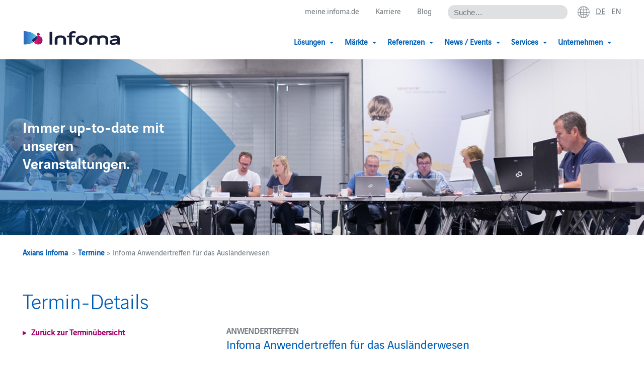

--- FILE ---
content_type: text/html; charset=UTF-8
request_url: https://www.axians-infoma.de/events/infoma-anwendertreffen-fuer-das-auslaenderwesen-2/
body_size: 16553
content:
<!doctype html>
<html lang="de-DE">
<head>
    <meta charset="UTF-8" />

    <!--
	#########################################
	#    Cortex Media GmbH                  #
	#    Karlstraße 22                      #
	#    89073 Ulm                          #
	#                                       #
	#    Web: http://www.cortex-media.de    #
	#    Tel: 0731 / 14 11 88 2 - 0         #
	#########################################
    -->

    <meta http-equiv="X-UA-Compatible" content="IE=edge">

            <meta name="author" content="Axians Infoma GmbH" />
        <meta name="Copyright" content="Axians Infoma GmbH" />
    
   <meta name="viewport" content="width=device-width, initial-scale=1">

        <link rel="apple-touch-icon" sizes="57x57" href="https://www.axians-infoma.de/wp-content/themes/infoma/assets/icons/favicon/apple-icon-57x57.png">
    <link rel="apple-touch-icon" sizes="60x60" href="https://www.axians-infoma.de/wp-content/themes/infoma/assets/icons/favicon/apple-icon-60x60.png">
    <link rel="apple-touch-icon" sizes="72x72" href="https://www.axians-infoma.de/wp-content/themes/infoma/assets/icons/favicon/apple-icon-72x72.png">
    <link rel="apple-touch-icon" sizes="76x76" href="https://www.axians-infoma.de/wp-content/themes/infoma/assets/icons/favicon/apple-icon-76x76.png">
    <link rel="apple-touch-icon" sizes="114x114" href="https://www.axians-infoma.de/wp-content/themes/infoma/assets/icons/favicon/apple-icon-114x114.png">
    <link rel="apple-touch-icon" sizes="120x120" href="https://www.axians-infoma.de/wp-content/themes/infoma/assets/icons/favicon/apple-icon-120x120.png">
    <link rel="apple-touch-icon" sizes="144x144" href="https://www.axians-infoma.de/wp-content/themes/infoma/assets/icons/favicon/apple-icon-144x144.png">
    <link rel="apple-touch-icon" sizes="152x152" href="https://www.axians-infoma.de/wp-content/themes/infoma/assets/icons/favicon/apple-icon-152x152.png">
    <link rel="apple-touch-icon" sizes="180x180" href="https://www.axians-infoma.de/wp-content/themes/infoma/assets/icons/favicon/apple-icon-180x180.png">
    <link rel="icon" type="image/png" sizes="192x192"  href="https://www.axians-infoma.de/wp-content/themes/infoma/assets/icons/favicon/android-icon-192x192.png">
    <link rel="icon" type="image/png" sizes="32x32" href="https://www.axians-infoma.de/wp-content/themes/infoma/assets/icons/favicon/favicon-32x32.png">
    <link rel="icon" type="image/png" sizes="96x96" href="https://www.axians-infoma.de/wp-content/themes/infoma/assets/icons/favicon/favicon-96x96.png">
    <link rel="icon" type="image/png" sizes="16x16" href="https://www.axians-infoma.de/wp-content/themes/infoma/assets/icons/favicon/favicon-16x16.png">
    <link rel="manifest" href="https://www.axians-infoma.de/wp-content/themes/infoma/assets/icons/favicon/manifest.json">
    <meta name="msapplication-TileColor" content="#ffffff">
    <meta name="msapplication-TileImage" content="https://www.axians-infoma.de/wp-content/themes/infoma/assets/icons/favicon/ms-icon-144x144.png">
    <meta name="theme-color" content="#ffffff">
    <link rel="stylesheet" href="https://www.axians-infoma.de/wp-content/cache/minify/1/213-10668.css" media="all" />

    

    <meta name='robots' content='index, follow, max-image-preview:large, max-snippet:-1, max-video-preview:-1' />
<link rel="alternate" hreflang="de" href="https://www.axians-infoma.de/events/infoma-anwendertreffen-fuer-das-auslaenderwesen-2/" />
<link rel="alternate" hreflang="x-default" href="https://www.axians-infoma.de/events/infoma-anwendertreffen-fuer-das-auslaenderwesen-2/" />

	<!-- This site is optimized with the Yoast SEO Premium plugin v26.8 (Yoast SEO v26.8) - https://yoast.com/product/yoast-seo-premium-wordpress/ -->
	<title>Infoma Anwendertreffen für das Ausländerwesen - Axians Infoma</title>
	<link rel="canonical" href="https://www.axians-infoma.de/events/infoma-anwendertreffen-fuer-das-auslaenderwesen-2/" />
	<meta property="og:locale" content="de_DE" />
	<meta property="og:type" content="article" />
	<meta property="og:title" content="Infoma Anwendertreffen für das Ausländerwesen" />
	<meta property="og:description" content="14.05.2024 - 15.05.2024 @ Ganztägig - Wir freuen uns sehr, Sie nach einjähriger Pause im Frühsommer wieder zum Infoma  Anwendertreffen für das Ausländerwesen einladen zu dürfen. Die Veranstaltung wird am  14. und 15. Mai 2024 im Hotel La Strada in Kassel stattfinden.​ Seien Sie dabei bei unserem wichtigsten Kundenforum 2024 und profitieren Sie von  Fachvorträgen sowie Ausblicken auf künftige Entwicklungen rund um [...]" />
	<meta property="og:url" content="https://www.axians-infoma.de/events/infoma-anwendertreffen-fuer-das-auslaenderwesen-2/" />
	<meta property="og:site_name" content="Axians Infoma" />
	<meta property="article:modified_time" content="2024-02-22T13:24:53+00:00" />
	<meta name="twitter:card" content="summary_large_image" />
	<meta name="twitter:label1" content="Geschätzte Lesezeit" />
	<meta name="twitter:data1" content="1 Minute" />
	<script type="application/ld+json" class="yoast-schema-graph">{"@context":"https://schema.org","@graph":[{"@type":"WebPage","@id":"https://www.axians-infoma.de/events/infoma-anwendertreffen-fuer-das-auslaenderwesen-2/","url":"https://www.axians-infoma.de/events/infoma-anwendertreffen-fuer-das-auslaenderwesen-2/","name":"Infoma Anwendertreffen für das Ausländerwesen - Axians Infoma","isPartOf":{"@id":"https://www.axians-infoma.de/#website"},"datePublished":"2023-12-15T13:39:11+00:00","dateModified":"2024-02-22T13:24:53+00:00","breadcrumb":{"@id":"https://www.axians-infoma.de/events/infoma-anwendertreffen-fuer-das-auslaenderwesen-2/#breadcrumb"},"inLanguage":"de","potentialAction":[{"@type":"ReadAction","target":["https://www.axians-infoma.de/events/infoma-anwendertreffen-fuer-das-auslaenderwesen-2/"]}]},{"@type":"BreadcrumbList","@id":"https://www.axians-infoma.de/events/infoma-anwendertreffen-fuer-das-auslaenderwesen-2/#breadcrumb","itemListElement":[{"@type":"ListItem","position":1,"name":"Home","item":"https://www.axians-infoma.de/"},{"@type":"ListItem","position":2,"name":"Veranstaltungen","item":"https://www.axians-infoma.de/events/"},{"@type":"ListItem","position":3,"name":"Infoma Anwendertreffen für das Ausländerwesen"}]},{"@type":"WebSite","@id":"https://www.axians-infoma.de/#website","url":"https://www.axians-infoma.de/","name":"Axians Infoma","description":"Für die Zukunft perfekt aufgestellt","publisher":{"@id":"https://www.axians-infoma.de/#organization"},"potentialAction":[{"@type":"SearchAction","target":{"@type":"EntryPoint","urlTemplate":"https://www.axians-infoma.de/?s={search_term_string}"},"query-input":{"@type":"PropertyValueSpecification","valueRequired":true,"valueName":"search_term_string"}}],"inLanguage":"de"},{"@type":"Organization","@id":"https://www.axians-infoma.de/#organization","name":"Axians Infoma","url":"https://www.axians-infoma.de/","logo":{"@type":"ImageObject","inLanguage":"de","@id":"https://www.axians-infoma.de/#/schema/logo/image/","url":"https://www.axians-infoma.de/wp-content/uploads/2025/01/Infoma-Logo-website.jpg","contentUrl":"https://www.axians-infoma.de/wp-content/uploads/2025/01/Infoma-Logo-website.jpg","width":421,"height":206,"caption":"Axians Infoma"},"image":{"@id":"https://www.axians-infoma.de/#/schema/logo/image/"}}]}</script>
	<!-- / Yoast SEO Premium plugin. -->


<style id='wp-emoji-styles-inline-css' type='text/css'>

	img.wp-smiley, img.emoji {
		display: inline !important;
		border: none !important;
		box-shadow: none !important;
		height: 1em !important;
		width: 1em !important;
		margin: 0 0.07em !important;
		vertical-align: -0.1em !important;
		background: none !important;
		padding: 0 !important;
	}
/*# sourceURL=wp-emoji-styles-inline-css */
</style>
<link rel="stylesheet" href="https://www.axians-infoma.de/wp-content/cache/minify/1/213-a5ff7.css" media="all" />

<style id='global-styles-inline-css' type='text/css'>
:root{--wp--preset--aspect-ratio--square: 1;--wp--preset--aspect-ratio--4-3: 4/3;--wp--preset--aspect-ratio--3-4: 3/4;--wp--preset--aspect-ratio--3-2: 3/2;--wp--preset--aspect-ratio--2-3: 2/3;--wp--preset--aspect-ratio--16-9: 16/9;--wp--preset--aspect-ratio--9-16: 9/16;--wp--preset--color--black: #000000;--wp--preset--color--cyan-bluish-gray: #abb8c3;--wp--preset--color--white: #ffffff;--wp--preset--color--pale-pink: #f78da7;--wp--preset--color--vivid-red: #cf2e2e;--wp--preset--color--luminous-vivid-orange: #ff6900;--wp--preset--color--luminous-vivid-amber: #fcb900;--wp--preset--color--light-green-cyan: #7bdcb5;--wp--preset--color--vivid-green-cyan: #00d084;--wp--preset--color--pale-cyan-blue: #8ed1fc;--wp--preset--color--vivid-cyan-blue: #0693e3;--wp--preset--color--vivid-purple: #9b51e0;--wp--preset--gradient--vivid-cyan-blue-to-vivid-purple: linear-gradient(135deg,rgb(6,147,227) 0%,rgb(155,81,224) 100%);--wp--preset--gradient--light-green-cyan-to-vivid-green-cyan: linear-gradient(135deg,rgb(122,220,180) 0%,rgb(0,208,130) 100%);--wp--preset--gradient--luminous-vivid-amber-to-luminous-vivid-orange: linear-gradient(135deg,rgb(252,185,0) 0%,rgb(255,105,0) 100%);--wp--preset--gradient--luminous-vivid-orange-to-vivid-red: linear-gradient(135deg,rgb(255,105,0) 0%,rgb(207,46,46) 100%);--wp--preset--gradient--very-light-gray-to-cyan-bluish-gray: linear-gradient(135deg,rgb(238,238,238) 0%,rgb(169,184,195) 100%);--wp--preset--gradient--cool-to-warm-spectrum: linear-gradient(135deg,rgb(74,234,220) 0%,rgb(151,120,209) 20%,rgb(207,42,186) 40%,rgb(238,44,130) 60%,rgb(251,105,98) 80%,rgb(254,248,76) 100%);--wp--preset--gradient--blush-light-purple: linear-gradient(135deg,rgb(255,206,236) 0%,rgb(152,150,240) 100%);--wp--preset--gradient--blush-bordeaux: linear-gradient(135deg,rgb(254,205,165) 0%,rgb(254,45,45) 50%,rgb(107,0,62) 100%);--wp--preset--gradient--luminous-dusk: linear-gradient(135deg,rgb(255,203,112) 0%,rgb(199,81,192) 50%,rgb(65,88,208) 100%);--wp--preset--gradient--pale-ocean: linear-gradient(135deg,rgb(255,245,203) 0%,rgb(182,227,212) 50%,rgb(51,167,181) 100%);--wp--preset--gradient--electric-grass: linear-gradient(135deg,rgb(202,248,128) 0%,rgb(113,206,126) 100%);--wp--preset--gradient--midnight: linear-gradient(135deg,rgb(2,3,129) 0%,rgb(40,116,252) 100%);--wp--preset--font-size--small: 13px;--wp--preset--font-size--medium: 20px;--wp--preset--font-size--large: 36px;--wp--preset--font-size--x-large: 42px;--wp--preset--spacing--20: 0.44rem;--wp--preset--spacing--30: 0.67rem;--wp--preset--spacing--40: 1rem;--wp--preset--spacing--50: 1.5rem;--wp--preset--spacing--60: 2.25rem;--wp--preset--spacing--70: 3.38rem;--wp--preset--spacing--80: 5.06rem;--wp--preset--shadow--natural: 6px 6px 9px rgba(0, 0, 0, 0.2);--wp--preset--shadow--deep: 12px 12px 50px rgba(0, 0, 0, 0.4);--wp--preset--shadow--sharp: 6px 6px 0px rgba(0, 0, 0, 0.2);--wp--preset--shadow--outlined: 6px 6px 0px -3px rgb(255, 255, 255), 6px 6px rgb(0, 0, 0);--wp--preset--shadow--crisp: 6px 6px 0px rgb(0, 0, 0);}:where(.is-layout-flex){gap: 0.5em;}:where(.is-layout-grid){gap: 0.5em;}body .is-layout-flex{display: flex;}.is-layout-flex{flex-wrap: wrap;align-items: center;}.is-layout-flex > :is(*, div){margin: 0;}body .is-layout-grid{display: grid;}.is-layout-grid > :is(*, div){margin: 0;}:where(.wp-block-columns.is-layout-flex){gap: 2em;}:where(.wp-block-columns.is-layout-grid){gap: 2em;}:where(.wp-block-post-template.is-layout-flex){gap: 1.25em;}:where(.wp-block-post-template.is-layout-grid){gap: 1.25em;}.has-black-color{color: var(--wp--preset--color--black) !important;}.has-cyan-bluish-gray-color{color: var(--wp--preset--color--cyan-bluish-gray) !important;}.has-white-color{color: var(--wp--preset--color--white) !important;}.has-pale-pink-color{color: var(--wp--preset--color--pale-pink) !important;}.has-vivid-red-color{color: var(--wp--preset--color--vivid-red) !important;}.has-luminous-vivid-orange-color{color: var(--wp--preset--color--luminous-vivid-orange) !important;}.has-luminous-vivid-amber-color{color: var(--wp--preset--color--luminous-vivid-amber) !important;}.has-light-green-cyan-color{color: var(--wp--preset--color--light-green-cyan) !important;}.has-vivid-green-cyan-color{color: var(--wp--preset--color--vivid-green-cyan) !important;}.has-pale-cyan-blue-color{color: var(--wp--preset--color--pale-cyan-blue) !important;}.has-vivid-cyan-blue-color{color: var(--wp--preset--color--vivid-cyan-blue) !important;}.has-vivid-purple-color{color: var(--wp--preset--color--vivid-purple) !important;}.has-black-background-color{background-color: var(--wp--preset--color--black) !important;}.has-cyan-bluish-gray-background-color{background-color: var(--wp--preset--color--cyan-bluish-gray) !important;}.has-white-background-color{background-color: var(--wp--preset--color--white) !important;}.has-pale-pink-background-color{background-color: var(--wp--preset--color--pale-pink) !important;}.has-vivid-red-background-color{background-color: var(--wp--preset--color--vivid-red) !important;}.has-luminous-vivid-orange-background-color{background-color: var(--wp--preset--color--luminous-vivid-orange) !important;}.has-luminous-vivid-amber-background-color{background-color: var(--wp--preset--color--luminous-vivid-amber) !important;}.has-light-green-cyan-background-color{background-color: var(--wp--preset--color--light-green-cyan) !important;}.has-vivid-green-cyan-background-color{background-color: var(--wp--preset--color--vivid-green-cyan) !important;}.has-pale-cyan-blue-background-color{background-color: var(--wp--preset--color--pale-cyan-blue) !important;}.has-vivid-cyan-blue-background-color{background-color: var(--wp--preset--color--vivid-cyan-blue) !important;}.has-vivid-purple-background-color{background-color: var(--wp--preset--color--vivid-purple) !important;}.has-black-border-color{border-color: var(--wp--preset--color--black) !important;}.has-cyan-bluish-gray-border-color{border-color: var(--wp--preset--color--cyan-bluish-gray) !important;}.has-white-border-color{border-color: var(--wp--preset--color--white) !important;}.has-pale-pink-border-color{border-color: var(--wp--preset--color--pale-pink) !important;}.has-vivid-red-border-color{border-color: var(--wp--preset--color--vivid-red) !important;}.has-luminous-vivid-orange-border-color{border-color: var(--wp--preset--color--luminous-vivid-orange) !important;}.has-luminous-vivid-amber-border-color{border-color: var(--wp--preset--color--luminous-vivid-amber) !important;}.has-light-green-cyan-border-color{border-color: var(--wp--preset--color--light-green-cyan) !important;}.has-vivid-green-cyan-border-color{border-color: var(--wp--preset--color--vivid-green-cyan) !important;}.has-pale-cyan-blue-border-color{border-color: var(--wp--preset--color--pale-cyan-blue) !important;}.has-vivid-cyan-blue-border-color{border-color: var(--wp--preset--color--vivid-cyan-blue) !important;}.has-vivid-purple-border-color{border-color: var(--wp--preset--color--vivid-purple) !important;}.has-vivid-cyan-blue-to-vivid-purple-gradient-background{background: var(--wp--preset--gradient--vivid-cyan-blue-to-vivid-purple) !important;}.has-light-green-cyan-to-vivid-green-cyan-gradient-background{background: var(--wp--preset--gradient--light-green-cyan-to-vivid-green-cyan) !important;}.has-luminous-vivid-amber-to-luminous-vivid-orange-gradient-background{background: var(--wp--preset--gradient--luminous-vivid-amber-to-luminous-vivid-orange) !important;}.has-luminous-vivid-orange-to-vivid-red-gradient-background{background: var(--wp--preset--gradient--luminous-vivid-orange-to-vivid-red) !important;}.has-very-light-gray-to-cyan-bluish-gray-gradient-background{background: var(--wp--preset--gradient--very-light-gray-to-cyan-bluish-gray) !important;}.has-cool-to-warm-spectrum-gradient-background{background: var(--wp--preset--gradient--cool-to-warm-spectrum) !important;}.has-blush-light-purple-gradient-background{background: var(--wp--preset--gradient--blush-light-purple) !important;}.has-blush-bordeaux-gradient-background{background: var(--wp--preset--gradient--blush-bordeaux) !important;}.has-luminous-dusk-gradient-background{background: var(--wp--preset--gradient--luminous-dusk) !important;}.has-pale-ocean-gradient-background{background: var(--wp--preset--gradient--pale-ocean) !important;}.has-electric-grass-gradient-background{background: var(--wp--preset--gradient--electric-grass) !important;}.has-midnight-gradient-background{background: var(--wp--preset--gradient--midnight) !important;}.has-small-font-size{font-size: var(--wp--preset--font-size--small) !important;}.has-medium-font-size{font-size: var(--wp--preset--font-size--medium) !important;}.has-large-font-size{font-size: var(--wp--preset--font-size--large) !important;}.has-x-large-font-size{font-size: var(--wp--preset--font-size--x-large) !important;}
/*# sourceURL=global-styles-inline-css */
</style>

<style id='classic-theme-styles-inline-css' type='text/css'>
/*! This file is auto-generated */
.wp-block-button__link{color:#fff;background-color:#32373c;border-radius:9999px;box-shadow:none;text-decoration:none;padding:calc(.667em + 2px) calc(1.333em + 2px);font-size:1.125em}.wp-block-file__button{background:#32373c;color:#fff;text-decoration:none}
/*# sourceURL=/wp-includes/css/classic-themes.min.css */
</style>
<link rel="stylesheet" href="https://www.axians-infoma.de/wp-content/cache/minify/1/213-5e25d.css" media="all" />

<style id='events-manager-inline-css' type='text/css'>
body .em { --font-family : inherit; --font-weight : inherit; --font-size : 1em; --line-height : inherit; }
/*# sourceURL=events-manager-inline-css */
</style>
<link rel="stylesheet" href="https://www.axians-infoma.de/wp-content/cache/minify/1/213-0d7fa.css" media="all" />



<style id='wpml-legacy-dropdown-0-inline-css' type='text/css'>
.wpml-ls-statics-shortcode_actions{background-color:#eeeeee;}.wpml-ls-statics-shortcode_actions, .wpml-ls-statics-shortcode_actions .wpml-ls-sub-menu, .wpml-ls-statics-shortcode_actions a {border-color:#cdcdcd;}.wpml-ls-statics-shortcode_actions a, .wpml-ls-statics-shortcode_actions .wpml-ls-sub-menu a, .wpml-ls-statics-shortcode_actions .wpml-ls-sub-menu a:link, .wpml-ls-statics-shortcode_actions li:not(.wpml-ls-current-language) .wpml-ls-link, .wpml-ls-statics-shortcode_actions li:not(.wpml-ls-current-language) .wpml-ls-link:link {color:#444444;background-color:#ffffff;}.wpml-ls-statics-shortcode_actions .wpml-ls-sub-menu a:hover,.wpml-ls-statics-shortcode_actions .wpml-ls-sub-menu a:focus, .wpml-ls-statics-shortcode_actions .wpml-ls-sub-menu a:link:hover, .wpml-ls-statics-shortcode_actions .wpml-ls-sub-menu a:link:focus {color:#000000;background-color:#eeeeee;}.wpml-ls-statics-shortcode_actions .wpml-ls-current-language > a {color:#444444;background-color:#ffffff;}.wpml-ls-statics-shortcode_actions .wpml-ls-current-language:hover>a, .wpml-ls-statics-shortcode_actions .wpml-ls-current-language>a:focus {color:#000000;background-color:#eeeeee;}
/*# sourceURL=wpml-legacy-dropdown-0-inline-css */
</style>
<link rel="stylesheet" href="https://www.axians-infoma.de/wp-content/cache/minify/1/213-0be84.css" media="all" />









<script src="https://www.axians-infoma.de/wp-content/cache/minify/1/213-818c0.js"></script>


<script type="text/javascript" id="wpml-cookie-js-extra">
/* <![CDATA[ */
var wpml_cookies = {"wp-wpml_current_language":{"value":"de","expires":1,"path":"/"}};
var wpml_cookies = {"wp-wpml_current_language":{"value":"de","expires":1,"path":"/"}};
//# sourceURL=wpml-cookie-js-extra
/* ]]> */
</script>

<script src="https://www.axians-infoma.de/wp-content/cache/minify/1/213-71e8b.js"></script>


<script type="text/javascript" id="jquery-ui-datepicker-js-after">
/* <![CDATA[ */
jQuery(function(jQuery){jQuery.datepicker.setDefaults({"closeText":"Schlie\u00dfen","currentText":"Heute","monthNames":["Januar","Februar","M\u00e4rz","April","Mai","Juni","Juli","August","September","Oktober","November","Dezember"],"monthNamesShort":["Jan.","Feb.","M\u00e4rz","Apr.","Mai","Juni","Juli","Aug.","Sep.","Okt.","Nov.","Dez."],"nextText":"Weiter","prevText":"Zur\u00fcck","dayNames":["Sonntag","Montag","Dienstag","Mittwoch","Donnerstag","Freitag","Samstag"],"dayNamesShort":["So.","Mo.","Di.","Mi.","Do.","Fr.","Sa."],"dayNamesMin":["S","M","D","M","D","F","S"],"dateFormat":"d. MM yy","firstDay":1,"isRTL":false});});
//# sourceURL=jquery-ui-datepicker-js-after
/* ]]> */
</script>
<script type="text/javascript" id="events-manager-js-extra">
/* <![CDATA[ */
var EM = {"ajaxurl":"https://www.axians-infoma.de/wp-admin/admin-ajax.php","locationajaxurl":"https://www.axians-infoma.de/wp-admin/admin-ajax.php?action=locations_search","firstDay":"1","locale":"de","dateFormat":"yy-mm-dd","ui_css":"https://www.axians-infoma.de/wp-content/plugins/events-manager/includes/css/jquery-ui/build.min.css","show24hours":"1","is_ssl":"1","autocomplete_limit":"10","calendar":{"breakpoints":{"small":560,"medium":908,"large":false},"month_format":"M Y"},"phone":"","datepicker":{"format":"d.m.Y"},"search":{"breakpoints":{"small":650,"medium":850,"full":false}},"url":"https://www.axians-infoma.de/wp-content/plugins/events-manager","assets":{"input.em-uploader":{"js":{"em-uploader":{"url":"https://www.axians-infoma.de/wp-content/plugins/events-manager/includes/js/em-uploader.js?v=7.2.3.1","event":"em_uploader_ready"}}},".em-event-editor":{"js":{"event-editor":{"url":"https://www.axians-infoma.de/wp-content/plugins/events-manager/includes/js/events-manager-event-editor.js?v=7.2.3.1","event":"em_event_editor_ready"}},"css":{"event-editor":"https://www.axians-infoma.de/wp-content/plugins/events-manager/includes/css/events-manager-event-editor.min.css?v=7.2.3.1"}},".em-recurrence-sets, .em-timezone":{"js":{"luxon":{"url":"luxon/luxon.js?v=7.2.3.1","event":"em_luxon_ready"}}},".em-booking-form, #em-booking-form, .em-booking-recurring, .em-event-booking-form":{"js":{"em-bookings":{"url":"https://www.axians-infoma.de/wp-content/plugins/events-manager/includes/js/bookingsform.js?v=7.2.3.1","event":"em_booking_form_js_loaded"}}},"#em-opt-archetypes":{"js":{"archetypes":"https://www.axians-infoma.de/wp-content/plugins/events-manager/includes/js/admin-archetype-editor.js?v=7.2.3.1","archetypes_ms":"https://www.axians-infoma.de/wp-content/plugins/events-manager/includes/js/admin-archetypes.js?v=7.2.3.1","qs":"qs/qs.js?v=7.2.3.1"}}},"cached":"1","bookingInProgress":"Bitte warte, w\u00e4hrend die Buchung abgeschickt wird.","tickets_save":"Ticket speichern","bookingajaxurl":"https://www.axians-infoma.de/wp-admin/admin-ajax.php","bookings_export_save":"Buchungen exportieren","bookings_settings_save":"Einstellungen speichern","booking_delete":"Bist du dir sicher, dass du es l\u00f6schen m\u00f6chtest?","booking_offset":"30","bookings":{"submit_button":{"text":{"default":"Buchung abschicken","free":"Buchung abschicken","payment":"Buchung abschicken","processing":"Verarbeitung ..."}},"update_listener":""},"bb_full":"Ausverkauft","bb_book":"Jetzt buchen","bb_booking":"Buche ...","bb_booked":"Buchung Abgesendet","bb_error":"Buchung Fehler. Nochmal versuchen?","bb_cancel":"Stornieren","bb_canceling":"Stornieren...","bb_cancelled":"Abgesagt","bb_cancel_error":"Stornierung Fehler. Nochmal versuchen?","txt_search":"Suche","txt_searching":"Suche...","txt_loading":"Wird geladen\u00a0\u2026","cache":"1","api_nonce":"8452f9f666","attendance_api_url":"https://www.axians-infoma.de/wp-json/events-manager/v1/attendance"};
//# sourceURL=events-manager-js-extra
/* ]]> */
</script>
<script src="https://www.axians-infoma.de/wp-content/cache/minify/1/213-ddb5c.js"></script>



<script type="text/javascript" id="responsive-lightbox-sanitizer-js-before">
/* <![CDATA[ */
window.RLG = window.RLG || {}; window.RLG.sanitizeAllowedHosts = ["youtube.com","www.youtube.com","youtu.be","vimeo.com","player.vimeo.com"];
//# sourceURL=responsive-lightbox-sanitizer-js-before
/* ]]> */
</script>
<script src="https://www.axians-infoma.de/wp-content/cache/minify/1/213-78ef2.js"></script>




<script type="text/javascript" id="responsive-lightbox-js-before">
/* <![CDATA[ */
var rlArgs = {"script":"swipebox","selector":"lightbox","customEvents":"","activeGalleries":true,"animation":true,"hideCloseButtonOnMobile":false,"removeBarsOnMobile":false,"hideBars":false,"hideBarsDelay":5000,"videoMaxWidth":1080,"useSVG":true,"loopAtEnd":true,"woocommerce_gallery":false,"ajaxurl":"https:\/\/www.axians-infoma.de\/wp-admin\/admin-ajax.php","nonce":"e2a29425e5","preview":false,"postId":40933,"scriptExtension":false};

//# sourceURL=responsive-lightbox-js-before
/* ]]> */
</script>
<script src="https://www.axians-infoma.de/wp-content/cache/minify/1/213-19c05.js"></script>






<script type="text/javascript" id="wpml-xdomain-data-js-extra">
/* <![CDATA[ */
var wpml_xdomain_data = {"css_selector":"wpml-ls-item","ajax_url":"https://www.axians-infoma.de/wp-admin/admin-ajax.php","current_lang":"de","_nonce":"39f8a0f91d"};
//# sourceURL=wpml-xdomain-data-js-extra
/* ]]> */
</script>
<script src="https://www.axians-infoma.de/wp-content/cache/minify/1/213-a3940.js" defer></script>


<link rel='shortlink' href='https://www.axians-infoma.de/?p=40933' />
		<style type="text/css">
			.em-coupon-message { display:inline-block; margin:5px 0 0; }
			.em-coupon-success { color:green; }
			.em-coupon-error { color:red; }
			.em-cart-coupons-form .em-coupon-message{ margin:0 20px 0 0; }
			.em-coupon-error .em-icon {
				background-color: red;
				-webkit-mask-image: var(--icon-cross-circle);
				mask-image: var(--icon-cross-circle);
			}
			.em-coupon-success .em-icon {
				background-color: green;
				-webkit-mask-image: var(--icon-checkmark-circle);
				mask-image: var(--icon-checkmark-circle);
			}
			.em-coupon-code.loading {
				background: var(--icon-spinner) calc(100% - 10px) 50% no-repeat;
				background-size: 20px;
			}
		</style>
		<script data-borlabs-cookie-script-blocker-ignore>
if ('0' === '1' && ('1' === '1' || '1' === '1')) {
    window['gtag_enable_tcf_support'] = true;
}
window.dataLayer = window.dataLayer || [];
if (typeof gtag !== 'function') {
    function gtag() {
        dataLayer.push(arguments);
    }
}
gtag('set', 'developer_id.dYjRjMm', true);
if ('1' === '1' || '1' === '1') {
    if (window.BorlabsCookieGoogleConsentModeDefaultSet !== true) {
        let getCookieValue = function (name) {
            return document.cookie.match('(^|;)\\s*' + name + '\\s*=\\s*([^;]+)')?.pop() || '';
        };
        let cookieValue = getCookieValue('borlabs-cookie-gcs');
        let consentsFromCookie = {};
        if (cookieValue !== '') {
            consentsFromCookie = JSON.parse(decodeURIComponent(cookieValue));
        }
        let defaultValues = {
            'ad_storage': 'denied',
            'ad_user_data': 'denied',
            'ad_personalization': 'denied',
            'analytics_storage': 'denied',
            'functionality_storage': 'denied',
            'personalization_storage': 'denied',
            'security_storage': 'denied',
            'wait_for_update': 500,
        };
        gtag('consent', 'default', { ...defaultValues, ...consentsFromCookie });
    }
    window.BorlabsCookieGoogleConsentModeDefaultSet = true;
    let borlabsCookieConsentChangeHandler = function () {
        window.dataLayer = window.dataLayer || [];
        if (typeof gtag !== 'function') { function gtag(){dataLayer.push(arguments);} }

        let getCookieValue = function (name) {
            return document.cookie.match('(^|;)\\s*' + name + '\\s*=\\s*([^;]+)')?.pop() || '';
        };
        let cookieValue = getCookieValue('borlabs-cookie-gcs');
        let consentsFromCookie = {};
        if (cookieValue !== '') {
            consentsFromCookie = JSON.parse(decodeURIComponent(cookieValue));
        }

        consentsFromCookie.analytics_storage = BorlabsCookie.Consents.hasConsent('google-analytics') ? 'granted' : 'denied';

        BorlabsCookie.CookieLibrary.setCookie(
            'borlabs-cookie-gcs',
            JSON.stringify(consentsFromCookie),
            BorlabsCookie.Settings.automaticCookieDomainAndPath.value ? '' : BorlabsCookie.Settings.cookieDomain.value,
            BorlabsCookie.Settings.cookiePath.value,
            BorlabsCookie.Cookie.getPluginCookie().expires,
            BorlabsCookie.Settings.cookieSecure.value,
            BorlabsCookie.Settings.cookieSameSite.value
        );
    }
    document.addEventListener('borlabs-cookie-consent-saved', borlabsCookieConsentChangeHandler);
    document.addEventListener('borlabs-cookie-handle-unblock', borlabsCookieConsentChangeHandler);
}
if ('1' === '1') {
    gtag("js", new Date());
    gtag("config", "G-CMXJ5111DW", {"anonymize_ip": true});

    (function (w, d, s, i) {
        var f = d.getElementsByTagName(s)[0],
            j = d.createElement(s);
        j.async = true;
        j.src =
            "https://www.googletagmanager.com/gtag/js?id=" + i;
        f.parentNode.insertBefore(j, f);
    })(window, document, "script", "G-CMXJ5111DW");
}
</script>
            <style type="text/css">
            ::-moz-selection{background: #87888a; color: #fff; text-shadow: none;}
            ::selection {background: #87888a; color: #fff; text-shadow: none;}
        </style>
    </head>

    <body class="wider-grid">

<div class="wrapper activate-sticky">
    
    <div class="mobile-search">
        <form action="/" method="get" style="display: inline">
    <input type="text"
           name="s"
           class="header-search"
           value=""
           placeholder="Suche&hellip;"
    />

    <input class="search-submit-button" type="submit" value="Suchen">
</form>    </div>

    <div class="header">
        <div class="grid-inner clearfix">
            <div class="header-bar text-align-right last">
                <ul class="header-navigation">
                                                                                                    <li><a href="https://meine.infoma.de/" target="_blank">meine.infoma.de</a></li>
                                                
	                                            <li><a href="https://www.axians-infoma.de/unternehmen/karriere/">Karriere</a></li>
                                            
                                            <li><a href="https://www.axians-infoma.de/blog/">Blog</a></li>
                    
                                    </ul>
                <form action="/" method="get" style="display: inline">
    <input type="text"
           name="s"
           class="header-search"
           value=""
           placeholder="Suche&hellip;"
    />

    <input class="search-submit-button" type="submit" value="Suchen">
</form>
                                    <div class="language-switcher">
                        <img src="https://www.axians-infoma.de/wp-content/themes/infoma/assets/icons/earth.png"  class="earth" alt="Sprache wählen"/>
                        <span class="active">de</span> <a href="https://www.axians-infoma.com/">en</a>                    </div>
                
            </div>
        </div>

        
        <div class="grid-inner clearfix relative menu-container">
            	                <a href="/"><img src="https://www.axians-infoma.de/wp-content/themes/infoma/assets/img/infoma_logo_2024.svg" class="logo" alt="Axians Infoma GmbH Firmenlogo"></a>
            
            <ul class="menu">
<li class="menu-item-first menu-item">
<span class="main-navigation-link  ">Lösungen<span class="caret"></span></span>
<div class="sub-menu clearfix">
<div class="col6 clearfix"><div class="clearfix menu-col-half"><a class="clearfix" href="https://www.axians-infoma.de/loesungen/finanzwesen/"><div class="col6" style="background-color: #dfe9f5;"><img class="hover" src="https://www.axians-infoma.de/wp-content/themes/infoma/assets/menu/finanzwesen.jpg" alt="Finanzwesen"></div><div class="col6 last"><div class="menu-col-first menu-col-text">Finanzwesen</div></div></a></div><div class="clearfix menu-col-half"><a class="clearfix" href="https://www.axians-infoma.de/loesungen/liegenschafts-und-gebaeudemanagement/"><div class="col6" style="background-color: #dfe9f5;"><img class="hover" src="https://www.axians-infoma.de/wp-content/themes/infoma/assets/menu/lugm.jpg" alt="Liegenschafts- und Gebäudemanagement"></div><div class="col6 last"><div class="menu-col-text">Liegenschafts- und Gebäudemanagement</div></div></a></div><div class="clearfix menu-col-half"><a class="clearfix" href="https://www.axians-infoma.de/loesungen/kommunale-betriebe/"><div class="col6" style="background-color: #dfe9f5;"><img class="hover" src="https://www.axians-infoma.de/wp-content/themes/infoma/assets/menu/bauhoefe.jpg" alt="Kommunale Betriebe"></div><div class="col6 last"><div class="menu-col-text">Kommunale Betriebe</div></div></a></div><div class="clearfix menu-col-half"><a class="clearfix" href="https://www.axians-infoma.de/loesungen/berichtswesen-plus-und-business-intelligence/"><div class="col6" style="background-color: #dfe9f5;"><img class="hover" src="https://www.axians-infoma.de/wp-content/themes/infoma/assets/menu/berichtswesen_plus_neu.jpg" alt="Berichtswesen Plus und Business Intelligence"></div><div class="col6 last"><div class="menu-col-text">Berichtswesen Plus und Business Intelligence</div></div></a></div><div class="clearfix menu-col-half"><a class="clearfix" href="https://www.axians-infoma.de/loesungen/kommunale-beratung/"><div class="col6" style="background-color: #dfe9f5;"><img class="hover" src="https://www.axians-infoma.de/wp-content/themes/infoma/assets/menu/kommunaleberatung.jpg" alt="Kommunale Beratung"></div><div class="col6 last"><div class="menu-col-text">Kommunale Beratung</div></div></a></div></div><div class="col6 last clearfix"><div class="clearfix menu-col-half"><a class="clearfix" href="https://www.axians-infoma.de/loesungen/auslaenderwesen-und-einbuergerungsverfahren/"><div class="col6" style="background-color: #dfe9f5;"><img class="hover" src="https://www.axians-infoma.de/wp-content/themes/infoma/assets/menu/auslaenderwesen_und_einbuergerung.jpg" alt="Ausländerwesen und Einbürgerungsverfahren"></div><div class="col6 last"><div class="menu-col-text">Ausländerwesen und Einbürgerungsverfahren</div></div></a></div><div class="clearfix menu-col-half"><a class="clearfix" href="https://www.axians-infoma.de/loesungen/egovernment-digitalisierung/"><div class="col6" style="background-color: #dfe9f5;"><img class="hover" src="https://www.axians-infoma.de/wp-content/themes/infoma/assets/menu/egovernment_digitalisierung.jpg" alt="eGovernment & Digitalisierung"></div><div class="col6 last"><div class="menu-col-text">eGovernment & Digitalisierung</div></div></a></div><div class="clearfix menu-col-half"><a class="clearfix" href="https://www.axians-infoma.de/loesungen/cloud/"><div class="col6" style="background-color: #dfe9f5;"><img class="hover" src="https://www.axians-infoma.de/wp-content/themes/infoma/assets/menu/cloud.jpg" alt="Cloud"></div><div class="col6 last"><div class="menu-col-text">Cloud</div></div></a></div><div class="clearfix menu-col-half"><a class="clearfix" href="https://www.axians-infoma.de/maerkte/kirche/"><div class="col6" style="background-color: #dfe9f5;"><img class="hover" src="https://www.axians-infoma.de/wp-content/themes/infoma/assets/menu/kirche.jpg" alt="Kirche"></div><div class="col6 last"><div class="menu-col-text">Kirche</div></div></a></div></div></div><li class="menu-item">
<span class="main-navigation-link  ">Märkte<span class="caret"></span></span>
<div class="sub-menu clearfix">
<div class="col6 clearfix"><div class="clearfix menu-col-half"><a href="https://www.axians-infoma.de/maerkte/smart-city/" class="clearfix"><div class="col6"><img src="https://www.axians-infoma.de/wp-content/themes/infoma/assets/menu/maerkte_smart_city.jpg" alt="Smart City" class="hover" /></div><div class="col6 last"><div class="menu-col-text">Smart City</div></div>
</a></div><div class="clearfix menu-col-half"><a href="https://www.axians-infoma.de/maerkte/gebaeudemanagement/" class="clearfix"><div class="col6"><img src="https://www.axians-infoma.de/wp-content/themes/infoma/assets/menu/maerkte_gebaeudemanagement.jpg" alt="Gebäude&shy;management" class="hover" /></div><div class="col6 last"><div class="menu-col-text">Gebäude&shy;management</div></div>
</a></div><div class="clearfix menu-col-half"><a href="https://www.axians-infoma.de/maerkte/kirche/" class="clearfix"><div class="col6"><img src="https://www.axians-infoma.de/wp-content/themes/infoma/assets/menu/maerkte_kirche_neu_2.jpg" alt="Kirche" class="hover" /></div><div class="col6 last"><div class="menu-col-text">Kirche</div></div>
</a></div></div><div class="col6 last clearfix"><div class="clearfix menu-col-half"><a href="https://www.axians-infoma.de/maerkte/verwaltung/" class="clearfix"><div class="col6"><img src="https://www.axians-infoma.de/wp-content/themes/infoma/assets/menu/maerkte_verwaltung.jpg" alt="Verwaltung" class="hover" /></div><div class="col6 last"><div class="menu-col-text">Verwaltung</div></div>
</a></div><div class="clearfix menu-col-half"><a href="https://www.axians-infoma.de/maerkte/kommunale-betriebe/" class="clearfix"><div class="col6"><img src="https://www.axians-infoma.de/wp-content/themes/infoma/assets/menu/maerkte_bauhof.jpg" alt="Kommunale Betriebe" class="hover" /></div><div class="col6 last"><div class="menu-col-text">Kommunale Betriebe</div></div>
</a></div><div class="clearfix menu-col-half"><a href="https://www.axians-infoma.de/maerkte/eigenbetriebe/" class="clearfix"><div class="col6"><img src="https://www.axians-infoma.de/wp-content/themes/infoma/assets/menu/maerkte_eigenbetriebe_neu.jpg" alt="Eigenbetriebe" class="hover" /></div><div class="col6 last"><div class="menu-col-text">Eigenbetriebe</div></div>
</a></div></div></div><li class="menu-item">
<span class="main-navigation-link  ">Referenzen<span class="caret"></span></span>
<div class="sub-menu clearfix">
<div class="col6 clearfix"><div class="clearfix menu-col-half"><a class="clearfix" href="https://www.axians-infoma.de/referenzen/"><div class="col6" style="background-color: #dfe9f5;"><img class="hover" src="https://www.axians-infoma.de/wp-content/themes/infoma/assets/menu/referenzen_alle.jpg" alt="Alle Referenzen"></div><div class="col6 last"><div class="menu-col-text">Alle Referenzen</div></div></a></div><div class="clearfix menu-col-half"><a class="clearfix" href="https://www.axians-infoma.de/referenzen/?filter=liegenschafts_und_gebaeudemanagement"><div class="col6" style="background-color: #dfe9f5;"><img class="hover" src="https://www.axians-infoma.de/wp-content/themes/infoma/assets/menu/lugm.jpg" alt="Liegenschafts- und Gebäudemanagement"></div><div class="col6 last"><div class="menu-col-text">Liegenschafts- und Gebäudemanagement</div></div></a></div><div class="clearfix menu-col-half"><a class="clearfix" href="https://www.axians-infoma.de/referenzen/?filter=business_intelligence_bi_und_berichtswesen_plus"><div class="col6" style="background-color: #dfe9f5;"><img class="hover" src="https://www.axians-infoma.de/wp-content/themes/infoma/assets/menu/berichtswesen_plus_neu.jpg" alt="Berichtswesen Plus und Business Intelligence"></div><div class="col6 last"><div class="menu-col-text">Berichtswesen Plus und Business Intelligence</div></div></a></div><div class="clearfix menu-col-half"><a class="clearfix" href="https://www.axians-infoma.de/referenzen/?filter=auslaenderwesen_und_einbuergerungsverfahren"><div class="col6" style="background-color: #dfe9f5;"><img class="hover" src="https://www.axians-infoma.de/wp-content/themes/infoma/assets/menu/auslaenderwesen_und_einbuergerung.jpg" alt="Ausländerwesen und Einbürgerungsverfahren"></div><div class="col6 last"><div class="menu-col-text">Ausländerwesen und Einbürgerungsverfahren</div></div></a></div><div class="clearfix menu-col-half"><a class="clearfix" href="https://www.axians-infoma.de/referenzen/?filter=cloud"><div class="col6" style="background-color: #dfe9f5;"><img class="hover" src="https://www.axians-infoma.de/wp-content/themes/infoma/assets/menu/cloud.jpg" alt="Cloud"></div><div class="col6 last"><div class="menu-col-text">Cloud</div></div></a></div></div><div class="col6 last clearfix"><div class="clearfix menu-col-half"><a class="clearfix" href="https://www.axians-infoma.de/referenzen/?filter=finanzwesen"><div class="col6" style="background-color: #dfe9f5;"><img class="hover" src="https://www.axians-infoma.de/wp-content/themes/infoma/assets/menu/finanzwesen.jpg" alt="Finanzwesen"></div><div class="col6 last"><div class="menu-col-text">Finanzwesen</div></div></a></div><div class="clearfix menu-col-half"><a class="clearfix" href="https://www.axians-infoma.de/referenzen/?filter=bauhoefe_kommunale_betriebe_und_oeffentliche_einrichtungen"><div class="col6" style="background-color: #dfe9f5;"><img class="hover" src="https://www.axians-infoma.de/wp-content/themes/infoma/assets/menu/bauhoefe.jpg" alt="Kommunale Betriebe"></div><div class="col6 last"><div class="menu-col-text">Kommunale Betriebe</div></div></a></div><div class="clearfix menu-col-half"><a class="clearfix" href="https://www.axians-infoma.de/referenzen/?filter=kommunale_beratung"><div class="col6" style="background-color: #dfe9f5;"><img class="hover" src="https://www.axians-infoma.de/wp-content/themes/infoma/assets/menu/kommunaleberatung.jpg" alt="Kommunale Beratung"></div><div class="col6 last"><div class="menu-col-text">Kommunale Beratung</div></div></a></div><div class="clearfix menu-col-half"><a class="clearfix" href="https://www.axians-infoma.de/referenzen/?filter=egovernment_digitalisierung"><div class="col6" style="background-color: #dfe9f5;"><img class="hover" src="https://www.axians-infoma.de/wp-content/themes/infoma/assets/menu/egovernment_digitalisierung.jpg" alt="eGovernment & Digitalisierung"></div><div class="col6 last"><div class="menu-col-text">eGovernment & Digitalisierung</div></div></a></div><div class="clearfix menu-col-half"><a class="clearfix" href="https://www.axians-infoma.de/referenzen/?video=1"><div class="col6" style="background-color: #dfe9f5;"><img class="hover" src="https://www.axians-infoma.de/wp-content/themes/infoma/assets/menu/referenzen_videos.jpg" alt="Referenzvideos"></div><div class="col6 last"><div class="menu-col-text">Referenzvideos</div></div></a></div></div></div><li class="menu-item">
<span class="main-navigation-link  ">News / Events<span class="caret"></span></span>
<div class="sub-menu clearfix">
<div class="col6 clearfix"><div class="clearfix menu-col-half"><a href="https://www.axians-infoma.de/news-events/veranstaltungen/" class="clearfix"><div class="col6"><img src="https://www.axians-infoma.de/wp-content/uploads/2024/03/services_terminkalender_neu.jpg" alt="Terminkalender" class="hover" /></div><div class="col6 last"><div class="menu-col-text">Terminkalender</div></div>
</a></div><div class="clearfix menu-col-half"><a href="https://www.axians-infoma.de/news-events/axians-infoma-emagazin/" class="clearfix"><div class="col6"><img src="https://www.axians-infoma.de/wp-content/uploads/2024/05/menu_emagazin_neu.jpg" alt="eMagazin" class="hover" /></div><div class="col6 last"><div class="menu-col-text">eMagazin</div></div>
</a></div></div><div class="col6 last clearfix"><div class="clearfix menu-col-half"><a href="https://www.axians-infoma.de/news-events/aktuelles/" class="clearfix"><div class="col6"><img src="https://www.axians-infoma.de/wp-content/uploads/2016/11/services_aktuelles.jpg" alt="Aktuelles" class="hover" /></div><div class="col6 last"><div class="menu-col-text">Aktuelles</div></div>
</a></div><div class="clearfix menu-col-half"><a href="https://www.axians-infoma.de/news-events/newsletter/" class="clearfix"><div class="col6"><img src="https://www.axians-infoma.de/wp-content/uploads/2024/06/menue_newsletter_neu_2.jpg" alt="Newsletter" class="hover" /></div><div class="col6 last"><div class="menu-col-text">Newsletter</div></div>
</a></div></div></div><li class="menu-item">
<span class="main-navigation-link  ">Services<span class="caret"></span></span>
<div class="sub-menu clearfix">
<div class="col6 clearfix"><div class="clearfix menu-col-half"><a href="https://www.axians-infoma.de/services/seminare/" class="clearfix"><div class="col6"><img src="https://www.axians-infoma.de/wp-content/uploads/2016/11/services_seminare.jpg" alt="Seminare" class="hover" /></div><div class="col6 last"><div class="menu-col-text">Seminare</div></div>
</a></div><div class="clearfix menu-col-half"><a href="https://www.axians-infoma.de/fachaemter/fachaemter-kommunale-beratung/wiederkehrende-loesungspakete/" class="clearfix"><div class="col6"><img src="https://www.axians-infoma.de/wp-content/uploads/2024/11/services_tagesgeschaeft.jpg" alt="Unterstützung im Tagesgeschäft" class="hover" /></div><div class="col6 last"><div class="menu-col-text">Unterstützung im Tagesgeschäft</div></div>
</a></div></div><div class="col6 last clearfix"><div class="clearfix menu-col-half"><a href="https://www.axians-infoma.de/services/technischer-support/" class="clearfix"><div class="col6"><img src="https://www.axians-infoma.de/wp-content/uploads/2024/05/services_tech_support_neu.jpg" alt="Technischer Support" class="hover" /></div><div class="col6 last"><div class="menu-col-text">Technischer Support</div></div>
</a></div><div class="clearfix menu-col-half"><a href="https://www.axians-infoma.de/services/downloads/" class="clearfix"><div class="col6"><img src="https://www.axians-infoma.de/wp-content/uploads/2025/03/menue_downloads.jpg" alt="Mediathek" class="hover" /></div><div class="col6 last"><div class="menu-col-text">Mediathek</div></div>
</a></div></div></div><li class="menu-item-last menu-item">
<span class="main-navigation-link  ">Unternehmen<span class="caret"></span></span>
<div class="sub-menu clearfix">
<div class="menu-col">
<img src="https://www.axians-infoma.de/wp-content/uploads/2016/10/unternehmen_profil.jpg" alt="Profil"><div class="col-content">
<div class="menu-col-text">Profil</div>
<p><a href="https://www.axians-infoma.de/unternehmen/profil/axians-infoma/">Axians Infoma</a></p>
<p><a href="https://www.axians-infoma.de/unternehmen/profil/axians-und-vinci-energies/">Axians und VINCI Energies</a></p>
<p><a href="https://www.axians-infoma.de/unternehmen/profil/unsere-werte/">Unsere Werte</a></p>
<p><a href="https://www.axians-infoma.de/unternehmen/profil/unternehmen-historie/">Unsere Historie</a></p>
</div>
</div>
<div class="menu-col">
<img src="https://www.axians-infoma.de/wp-content/uploads/2016/10/unternehmen_karriere.jpg" alt="Karriere"><div class="col-content">
<div class="menu-col-text">Karriere</div>
<p><a href="https://www.axians-infoma.de/unternehmen/karriere/jobs-bei-axians-infoma/">Jobs bei Axians Infoma</a></p>
<p><a href="https://www.axians-infoma.de/unternehmen/karriere/benefits/">Benefits</a></p>
<p><a href="https://www.axians-infoma.de/unternehmen/karriere/willkommen-an-bord/">Willkommen an Bord</a></p>
<p><a href="https://www.axians-infoma.de/unternehmen/karriere/entwicklungsmoeglichkeiten/">Entwicklungsmöglichkeiten</a></p>
<p><a href="https://www.axians-infoma.de/unternehmen/karriere/mitarbeitende-stellen-sich-vor/">Mitarbeiterinterviews</a></p>
</div>
</div>
<div class="menu-col">
<img src="https://www.axians-infoma.de/wp-content/uploads/2016/10/unternehmen_partner.jpg" alt="Partner"><div class="col-content">
<div class="menu-col-text">Partner</div>
<p><a href="https://www.axians-infoma.de/unternehmen/partner/partnergroup/">Infoma partnergroup</a></p>
<p><a href="https://www.axians-infoma.de/unternehmen/partner/technologiepartner/">Technologiepartner</a></p>
</div>
</div>
<div class="menu-col">
<img src="https://www.axians-infoma.de/wp-content/uploads/2016/10/unternehmen_presse.jpg" alt="Presse"><div class="col-content">
<div class="menu-col-text">Presse</div>
<p><a href="https://www.axians-infoma.de/unternehmen/presse/alle_presseinformationen/">Presseinformationen</a></p>
<p><a href="https://www.axians-infoma.de/unternehmen/presse/pressematerialien/">Pressematerialien</a></p>
</div>
</div>
<div class="menu-col">
<img src="https://www.axians-infoma.de/wp-content/uploads/2024/10/unternehmen_kontakt_neu.jpg" alt="Kontakt"><div class="col-content">
<div class="menu-col-last menu-col-text">Kontakt</div>
<p><a href="https://www.axians-infoma.de/unternehmen/kontakt/ansprechpersonen/">Ansprechpersonen</a></p>
<p><a href="https://www.axians-infoma.de/unternehmen/kontakt/standortkarte/">Standortkarte</a></p>
</div>
</div>
</div>
</li>
</ul>
            <div class="mobile-menu-burger">
                <img src="https://www.axians-infoma.de/wp-content/themes/infoma/assets/img/burger-icon.png" alt="Menü öffnen">
            </div>

            <div class="mobile-search-icon">
                <img src="https://www.axians-infoma.de/wp-content/themes/infoma/assets/img/search-icon.png" alt="Suche anzeigen">
            </div>

	                        <div class="mobile-language-switcher">
                    <img src="https://www.axians-infoma.de/wp-content/themes/infoma/assets/icons/earth.png"  class="earth" alt="Sprache wählen"/>
			        <span class="active">de</span> <a href="https://www.axians-infoma.com/">en</a>                </div>
	                </div>

        <div class="mobile-menu">
<div class="mobile-menu-main">
Lösungen
<img class="mobile-menu-main-indicator" src="https://www.axians-infoma.de/wp-content/themes/infoma/assets/img/arrow-up.png" alt=""></div><div class="mobile-menu-sub"><div class="mobile-menu-sub-entry"><a href="https://www.axians-infoma.de/loesungen/finanzwesen/">Finanzwesen</a></div><div class="mobile-menu-sub-entry"><a href="https://www.axians-infoma.de/loesungen/liegenschafts-und-gebaeudemanagement/">Liegenschafts- und Gebäudemanagement</a></div><div class="mobile-menu-sub-entry"><a href="https://www.axians-infoma.de/loesungen/kommunale-betriebe/">Kommunale Betriebe</a></div><div class="mobile-menu-sub-entry"><a href="https://www.axians-infoma.de/loesungen/berichtswesen-plus-und-business-intelligence/">Berichtswesen Plus und Business Intelligence</a></div><div class="mobile-menu-sub-entry"><a href="https://www.axians-infoma.de/loesungen/kommunale-beratung/">Kommunale Beratung</a></div><div class="mobile-menu-sub-entry"><a href="https://www.axians-infoma.de/loesungen/auslaenderwesen-und-einbuergerungsverfahren/">Ausländerwesen und Einbürgerungsverfahren</a></div><div class="mobile-menu-sub-entry"><a href="https://www.axians-infoma.de/loesungen/egovernment-digitalisierung/">eGovernment & Digitalisierung</a></div><div class="mobile-menu-sub-entry"><a href="https://www.axians-infoma.de/loesungen/cloud/">Cloud</a></div><div class="mobile-menu-sub-entry"><a href="https://www.axians-infoma.de/maerkte/kirche/">Kirche</a></div></div><div class="mobile-menu-main">
Märkte
<img class="mobile-menu-main-indicator" src="https://www.axians-infoma.de/wp-content/themes/infoma/assets/img/arrow-up.png" alt=""></div><div class="mobile-menu-sub"><div class="mobile-menu-sub-entry"><a href="https://www.axians-infoma.de/maerkte/smart-city/">Smart City</a></div><div class="mobile-menu-sub-entry"><a href="https://www.axians-infoma.de/maerkte/verwaltung/">Verwaltung</a></div><div class="mobile-menu-sub-entry"><a href="https://www.axians-infoma.de/maerkte/gebaeudemanagement/">Gebäude&shy;management</a></div><div class="mobile-menu-sub-entry"><a href="https://www.axians-infoma.de/maerkte/kommunale-betriebe/">Kommunale Betriebe</a></div><div class="mobile-menu-sub-entry"><a href="https://www.axians-infoma.de/maerkte/kirche/">Kirche</a></div><div class="mobile-menu-sub-entry"><a href="https://www.axians-infoma.de/maerkte/eigenbetriebe/">Eigenbetriebe</a></div></div><div class="mobile-menu-main">
Referenzen
<img class="mobile-menu-main-indicator" src="https://www.axians-infoma.de/wp-content/themes/infoma/assets/img/arrow-up.png" alt=""></div><div class="mobile-menu-sub"><div class="mobile-menu-sub-entry"><a href="https://www.axians-infoma.de/referenzen/">Alle Referenzen</a></div><div class="mobile-menu-sub-entry"><a href="https://www.axians-infoma.de/referenzen/?filter=liegenschafts_und_gebaeudemanagement">Liegenschafts- und Gebäudemanagement</a></div><div class="mobile-menu-sub-entry"><a href="https://www.axians-infoma.de/referenzen/?filter=business_intelligence_bi_und_berichtswesen_plus">Berichtswesen Plus und Business Intelligence</a></div><div class="mobile-menu-sub-entry"><a href="https://www.axians-infoma.de/referenzen/?filter=auslaenderwesen_und_einbuergerungsverfahren">Ausländerwesen und Einbürgerungsverfahren</a></div><div class="mobile-menu-sub-entry"><a href="https://www.axians-infoma.de/referenzen/?filter=cloud">Cloud</a></div><div class="mobile-menu-sub-entry"><a href="https://www.axians-infoma.de/referenzen/?filter=finanzwesen">Finanzwesen</a></div><div class="mobile-menu-sub-entry"><a href="https://www.axians-infoma.de/referenzen/?filter=bauhoefe_kommunale_betriebe_und_oeffentliche_einrichtungen">Kommunale Betriebe</a></div><div class="mobile-menu-sub-entry"><a href="https://www.axians-infoma.de/referenzen/?filter=kommunale_beratung">Kommunale Beratung</a></div><div class="mobile-menu-sub-entry"><a href="https://www.axians-infoma.de/referenzen/?filter=egovernment_digitalisierung">eGovernment & Digitalisierung</a></div><div class="mobile-menu-sub-entry"><a href="https://www.axians-infoma.de/referenzen/?filter=videos">Referenzvideos</a></div></div><div class="mobile-menu-main">
News / Events
<img class="mobile-menu-main-indicator" src="https://www.axians-infoma.de/wp-content/themes/infoma/assets/img/arrow-up.png" alt=""></div><div class="mobile-menu-sub"><div class="mobile-menu-sub-submenu-heading"><span class="title">Terminkalender</span><img class="mobile-menu-sub-indicator" src="https://www.axians-infoma.de/wp-content/themes/infoma/assets/img/arrow-up.png" alt=""></div><div class="mobile-menu-sub-sub"></div><div class="mobile-menu-sub-submenu-heading"><span class="title">Aktuelles</span><img class="mobile-menu-sub-indicator" src="https://www.axians-infoma.de/wp-content/themes/infoma/assets/img/arrow-up.png" alt=""></div><div class="mobile-menu-sub-sub"></div><div class="mobile-menu-sub-submenu-heading"><span class="title">eMagazin</span><img class="mobile-menu-sub-indicator" src="https://www.axians-infoma.de/wp-content/themes/infoma/assets/img/arrow-up.png" alt=""></div><div class="mobile-menu-sub-sub"></div><div class="mobile-menu-sub-submenu-heading"><span class="title">Newsletter</span><img class="mobile-menu-sub-indicator" src="https://www.axians-infoma.de/wp-content/themes/infoma/assets/img/arrow-up.png" alt=""></div><div class="mobile-menu-sub-sub"></div></div><div class="mobile-menu-main">
Services
<img class="mobile-menu-main-indicator" src="https://www.axians-infoma.de/wp-content/themes/infoma/assets/img/arrow-up.png" alt=""></div><div class="mobile-menu-sub"><div class="mobile-menu-sub-entry"><a href="https://www.axians-infoma.de/services/seminare/">Seminare</a></div><div class="mobile-menu-sub-entry"><a href="https://www.axians-infoma.de/services/technischer-support/">Technischer Support</a></div><div class="mobile-menu-sub-entry"><a href="https://www.axians-infoma.de/fachaemter/fachaemter-kommunale-beratung/wiederkehrende-loesungspakete/">Unterstützung im Tagesgeschäft</a></div><div class="mobile-menu-sub-entry"><a href="https://www.axians-infoma.de/services/downloads/">Mediathek</a></div></div><div class="mobile-menu-main">
Unternehmen
<img class="mobile-menu-main-indicator" src="https://www.axians-infoma.de/wp-content/themes/infoma/assets/img/arrow-up.png" alt=""></div><div class="mobile-menu-sub"><div class="mobile-menu-sub-submenu-heading"><span class="title">Profil</span><img class="mobile-menu-sub-indicator" src="https://www.axians-infoma.de/wp-content/themes/infoma/assets/img/arrow-up.png" alt=""></div><div class="mobile-menu-sub-sub"><div class="mobile-menu-sub-entry"><a href="https://www.axians-infoma.de/unternehmen/profil/axians-infoma/">Axians Infoma</a></div><div class="mobile-menu-sub-entry"><a href="https://www.axians-infoma.de/unternehmen/profil/axians-und-vinci-energies/">Axians und VINCI Energies</a></div><div class="mobile-menu-sub-entry"><a href="https://www.axians-infoma.de/unternehmen/profil/unsere-werte/">Unsere Werte</a></div><div class="mobile-menu-sub-entry"><a href="https://www.axians-infoma.de/unternehmen/profil/unternehmen-historie/">Unsere Historie</a></div></div><div class="mobile-menu-sub-submenu-heading"><span class="title">Karriere</span><img class="mobile-menu-sub-indicator" src="https://www.axians-infoma.de/wp-content/themes/infoma/assets/img/arrow-up.png" alt=""></div><div class="mobile-menu-sub-sub"><div class="mobile-menu-sub-entry"><a href="https://www.axians-infoma.de/unternehmen/karriere/jobs-bei-axians-infoma/">Jobs bei Axians Infoma</a></div><div class="mobile-menu-sub-entry"><a href="https://www.axians-infoma.de/unternehmen/karriere/benefits/">Benefits</a></div><div class="mobile-menu-sub-entry"><a href="https://www.axians-infoma.de/unternehmen/karriere/willkommen-an-bord/">Willkommen an Bord</a></div><div class="mobile-menu-sub-entry"><a href="https://www.axians-infoma.de/unternehmen/karriere/entwicklungsmoeglichkeiten/">Entwicklungsmöglichkeiten</a></div><div class="mobile-menu-sub-entry"><a href="https://www.axians-infoma.de/unternehmen/karriere/mitarbeitende-stellen-sich-vor/">Mitarbeiterinterviews</a></div></div><div class="mobile-menu-sub-submenu-heading"><span class="title">Partner</span><img class="mobile-menu-sub-indicator" src="https://www.axians-infoma.de/wp-content/themes/infoma/assets/img/arrow-up.png" alt=""></div><div class="mobile-menu-sub-sub"><div class="mobile-menu-sub-entry"><a href="https://www.axians-infoma.de/unternehmen/partner/partnergroup/">Infoma partnergroup</a></div><div class="mobile-menu-sub-entry"><a href="https://www.axians-infoma.de/unternehmen/partner/technologiepartner/">Technologiepartner</a></div></div><div class="mobile-menu-sub-submenu-heading"><span class="title">Presse</span><img class="mobile-menu-sub-indicator" src="https://www.axians-infoma.de/wp-content/themes/infoma/assets/img/arrow-up.png" alt=""></div><div class="mobile-menu-sub-sub"><div class="mobile-menu-sub-entry"><a href="https://www.axians-infoma.de/unternehmen/presse/alle_presseinformationen/">Presseinformationen</a></div><div class="mobile-menu-sub-entry"><a href="https://www.axians-infoma.de/unternehmen/presse/pressematerialien/">Pressematerialien</a></div></div><div class="mobile-menu-sub-submenu-heading"><span class="title">Kontakt</span><img class="mobile-menu-sub-indicator" src="https://www.axians-infoma.de/wp-content/themes/infoma/assets/img/arrow-up.png" alt=""></div><div class="mobile-menu-sub-sub"><div class="mobile-menu-sub-entry"><a href="https://www.axians-infoma.de/unternehmen/kontakt/ansprechpersonen/">Ansprechpersonen</a></div><div class="mobile-menu-sub-entry"><a href="https://www.axians-infoma.de/unternehmen/kontakt/standortkarte/">Standortkarte</a></div></div></div></div>
    </div><div class="widget widget_lense-widget"><div
			
			class="so-widget-lense-widget so-widget-lense-widget-base"
			
		>
<img src="https://www.axians-infoma.de/wp-content/uploads/2016/11/buehne-seminare.jpg" style="display:none;" alt="Immer up-to-date mit unseren Veranstaltungen.">
<div class="teaser-small backstretch-container" data-background="https://www.axians-infoma.de/wp-content/uploads/2016/11/buehne-seminare.jpg">
    <div class="grid-inner">
        <div class="lense-mask-small yellow">
            <div class="content">
                                    <h2>Immer up-to-date mit unseren Veranstaltungen.</h2>
                
                
                
                            </div>
                    </div>
    </div>
</div></div></div>

<script type="text/javascript">
    jQuery(function() {
        Events.ajaxUrl = "https://www.axians-infoma.de/wp-admin/admin-ajax.php";
    });
</script>


<div class="grid-inner">
<div class="widget widget_breadcrumbs-widget"><div
			
			class="so-widget-breadcrumbs-widget so-widget-"
			
		>    <div class="breadcrumbs">
        <a href="/">Axians Infoma</a>&nbsp;&nbsp;

                        >&nbsp;&nbsp;<a href="https://www.axians-infoma.de/news-events/veranstaltungen/">Termine</a>
            >&nbsp;&nbsp;Infoma Anwendertreffen für das Ausländerwesen    </div>
</div></div></div>

    <div class="eventdetail margin-top margin-bottom">

        <div class="grid-inner clearfix">

            <h1>Termin-Details</h1>

            <div class="col4 events-left-col">
                <a href="https://www.axians-infoma.de/news-events/veranstaltungen/" class="arrow-link">Zurück zur Terminübersicht</a>
            </div>


            <div class="col8 last">
                                    <div><h5>Anwendertreffen</h5></div>
                
                <div><h3>Infoma Anwendertreffen für das Ausländerwesen</h3></div>

                <div>
                                    </div>

                <div class="margin-top-half">
                                        
                                            <strong>
                            14.05.2024 - 15.05.2024, Ganztägig                        </strong> |
                    
                    <strong>
                        Hotel La Strada Kassel                    </strong>

                     | 0 verfügbare Plätze                                         | 549,00 € (zzgl. MwSt.)
                                    </div>

                <div class="margin-top-half">
                    <p>Wir freuen uns sehr, Sie nach einjähriger Pause im Frühsommer wieder zum <strong>Infoma  Anwendertreffen für das Ausländerwesen</strong><strong> </strong>einladen zu dürfen. Die Veranstaltung wird am  <strong>14. und 15. Mai 2024 </strong>im Hotel La Strada in Kassel stattfinden.​</p>
<p>Seien Sie dabei bei unserem <strong>wichtigsten</strong> <strong>Kundenforum 2024</strong> und profitieren Sie von  <strong>Fachvorträgen </strong>sowie Ausblicken auf <strong>künftige Entwicklungen </strong>rund um das Ausländerwesen. Nähere Informationen zur Agenda folgen in Kürze.</p>
<p>Das Ticket beinhaltet den Zutritt zur Veranstaltung sowie Verpflegung und Übernachtung im Hotel La Strada.</p>
<p>Falls Sie Fragen zur Veranstaltung haben, wenden Sie sich gerne an Martina Autenrieth per <strong><a href="mailto:martina.autenrieth@axians-infoma.de" target="_blank" rel="noopener">E-Mail</a></strong> oder telefonisch unter +49 731 1551- 419.</p>
<p>Das ALW-Team von Axians Infoma freut sich über Ihre Teilnahme!</p>
                </div>

                
                
                
                                    <div class="margin-top" id="event-form-container">
                        <h3>Anmeldung</h3><div id="em-booking" data-corfirm-message="Bitte akzeptieren Sie die verbindliche Buchung." class="em-booking css-booking">
				<p>Die Veranstaltung ist ausgebucht.</p>
	</div>

                    </div>
                
            </div>
        </div>

        <script>
            jQuery(function() {
                Events.init();
                            });
        </script>

        
    </div>

    <div class="pre-footer ">
        <div class="grid-inner clearfix">
	    <div class="lense-mask-footer  blue ">
	                                <img src="https://www.axians-infoma.de/wp-content/themes/infoma/assets/img/infoma_logo_footer_2024.svg" alt="Infoma" class="logo"/>
                                <p> Axians Infoma GmbH<br/>
                    Hörvelsinger Weg 21<br/>
                    89081 Ulm<br/>
                    Deutschland</p>

                <p>
                    <a href='mailto:%69nfo@axians%2Dinf%6F%6Da%2Ede'>info@axians-infoma.de</a><br />
                    +49 731 1551-0
                </p>            </div>
            <div class="mobile-map">
                <h4 class="pre-footer-contact">Kontakt</h4>
                                                    <a href="https://www.axians-infoma.de/unternehmen/kontakt/standortkarte/">
                                                    <img class="footer-map" src="https://www.axians-infoma.de/wp-content/uploads/2016/11/map.png" alt="Standortkarte Axians Infoma GmbH"/></a>
                           </div>

            <div class="col9 last">
	                                <div class="pre-footer-col footer-col-map footer-col-map-1 footer-col-map-1 col3">
                        <h4 class="pre-footer-contact">Kontakt</h4>
                                                    <a href="https://www.axians-infoma.de/unternehmen/kontakt/standortkarte/">
                        			                                        <img class="footer-map" src="https://www.axians-infoma.de/wp-content/uploads/2016/11/map.png" alt="Standortkarte Axians Infoma GmbH"/></a>
                                            </div>
                
                                    <div class="pre-footer-col col3">
                        <h4>
                            Service                        </h4>

                        <ul id="menu-pre-footermenue" class=""><li id="menu-item-2797" class="menu-item menu-item-type-post_type menu-item-object-page menu-item-2797"><a href="https://www.axians-infoma.de/services/technischer-support/">Technischer Support</a></li>
<li id="menu-item-2799" class="menu-item menu-item-type-post_type menu-item-object-page menu-item-2799"><a href="https://www.axians-infoma.de/unternehmen/kontakt/ansprechpersonen/">Ansprechpersonen</a></li>
<li id="menu-item-2795" class="menu-item menu-item-type-custom menu-item-object-custom menu-item-2795"><a target="_blank" href="https://www.axians-infoma.de/wp-content/uploads/2023/04/Axians_Support.exe">Fernwartung</a></li>
<li id="menu-item-2796" class="menu-item menu-item-type-post_type menu-item-object-page menu-item-2796"><a href="https://www.axians-infoma.de/benutzeranmeldung/">Benutzeranmeldung</a></li>
<li id="menu-item-2800" class="menu-item menu-item-type-custom menu-item-object-custom menu-item-2800"><a href="https://meine.infoma.de">meine.infoma.de</a></li>
</ul>                    </div>
                
                <div class="pre-footer-col footer-col-career col3">
	                                        <h4>Karriere</h4>
                        <p><small>Nutzen Sie die Chance und schlagen Sie beruflich neue Wege ein!</small></p>
                        <a href="https://www.axians-infoma.de/unternehmen/karriere/" class="arrow-link">Weiterlesen</a>
                                    </div>

                <div class="pre-footer-col  col3 last">
                    
                        <h4>Folgen Sie uns</h4>
                        <div class="clearfix margin-bottom-half">
                            
                            
                                                            <div class="social-icon">
                                    <a href="https://www.xing.com/company/axians-deutschland" target="_blank"><img src="https://www.axians-infoma.de/wp-content/themes/infoma/assets/img/xing_icon.png" alt="Besuchen Sie uns auf XING."/></a>
                                </div>
                            
                                                            <div class="social-icon">
                                    <a href="https://www.youtube.com/playlist?list=PLhZkXq_0MGvBIkEx7q5xXG9FF6RbIQ9Hj" target="_blank"><img src="https://www.axians-infoma.de/wp-content/themes/infoma/assets/img/yt_icon.png" alt="Besuchen Sie unseren YouTube Kanal."/></a>
                                </div>
                            
                                                    </div>
                    
                                    </div>
            </div>
        </div>
    </div>

    <div class="footer">
        <div class="grid-inner clearfix">
            	            <ul id="menu-footermenue" class="footer-menu"><li id="menu-item-2788" class="menu-item menu-item-type-post_type menu-item-object-page menu-item-2788"><a href="https://www.axians-infoma.de/agb/">AGB</a><span class="nav-sep">|</span></li>
<li id="menu-item-2789" class="menu-item menu-item-type-post_type menu-item-object-page menu-item-2789"><a href="https://www.axians-infoma.de/datenschutz/">Datenschutz</a><span class="nav-sep">|</span></li>
<li id="menu-item-2792" class="menu-item menu-item-type-post_type menu-item-object-page menu-item-2792"><a href="https://www.axians-infoma.de/impressum/">Impressum</a><span class="nav-sep">|</span></li>
</ul>            
            <a href="https://www.axians.de/" target="_blank"><img src="https://www.axians-infoma.de/wp-content/themes/infoma/assets/img/axians_logo.png" alt="Axians Networks & Solutions GmbH" title="Axians Networks & Solutions GmbH" class="axians-logo"/></a>
        </div>
    </div>
</div>
<script type="speculationrules">
{"prefetch":[{"source":"document","where":{"and":[{"href_matches":"/*"},{"not":{"href_matches":["/wp-*.php","/wp-admin/*","/wp-content/uploads/*","/wp-content/*","/wp-content/plugins/*","/wp-content/themes/infoma/*","/*\\?(.+)"]}},{"not":{"selector_matches":"a[rel~=\"nofollow\"]"}},{"not":{"selector_matches":".no-prefetch, .no-prefetch a"}}]},"eagerness":"conservative"}]}
</script>
		<script type="text/javascript">
			(function() {
				let targetObjectName = 'EM';
				if ( typeof window[targetObjectName] === 'object' && window[targetObjectName] !== null ) {
					Object.assign( window[targetObjectName], []);
				} else {
					console.warn( 'Could not merge extra data: window.' + targetObjectName + ' not found or not an object.' );
				}
			})();
		</script>
		<script type="module" src="https://www.axians-infoma.de/wp-content/plugins/borlabs-cookie/assets/javascript/borlabs-cookie.min.js?ver=3.3.23" id="borlabs-cookie-core-js-module" data-cfasync="false" data-no-minify="1" data-no-optimize="1"></script>
<!--googleoff: all--><div data-nosnippet data-borlabs-cookie-consent-required='true' id='BorlabsCookieBox'></div><div id='BorlabsCookieWidget' class='brlbs-cmpnt-container'></div><!--googleon: all-->









<script src="https://www.axians-infoma.de/wp-content/cache/minify/1/213-904e1.js"></script>

<script id="wp-emoji-settings" type="application/json">
{"baseUrl":"https://s.w.org/images/core/emoji/17.0.2/72x72/","ext":".png","svgUrl":"https://s.w.org/images/core/emoji/17.0.2/svg/","svgExt":".svg","source":{"concatemoji":"https://www.axians-infoma.de/wp-includes/js/wp-emoji-release.min.js?ver=6.9"}}
</script>
<script type="module">
/* <![CDATA[ */
/*! This file is auto-generated */
const a=JSON.parse(document.getElementById("wp-emoji-settings").textContent),o=(window._wpemojiSettings=a,"wpEmojiSettingsSupports"),s=["flag","emoji"];function i(e){try{var t={supportTests:e,timestamp:(new Date).valueOf()};sessionStorage.setItem(o,JSON.stringify(t))}catch(e){}}function c(e,t,n){e.clearRect(0,0,e.canvas.width,e.canvas.height),e.fillText(t,0,0);t=new Uint32Array(e.getImageData(0,0,e.canvas.width,e.canvas.height).data);e.clearRect(0,0,e.canvas.width,e.canvas.height),e.fillText(n,0,0);const a=new Uint32Array(e.getImageData(0,0,e.canvas.width,e.canvas.height).data);return t.every((e,t)=>e===a[t])}function p(e,t){e.clearRect(0,0,e.canvas.width,e.canvas.height),e.fillText(t,0,0);var n=e.getImageData(16,16,1,1);for(let e=0;e<n.data.length;e++)if(0!==n.data[e])return!1;return!0}function u(e,t,n,a){switch(t){case"flag":return n(e,"\ud83c\udff3\ufe0f\u200d\u26a7\ufe0f","\ud83c\udff3\ufe0f\u200b\u26a7\ufe0f")?!1:!n(e,"\ud83c\udde8\ud83c\uddf6","\ud83c\udde8\u200b\ud83c\uddf6")&&!n(e,"\ud83c\udff4\udb40\udc67\udb40\udc62\udb40\udc65\udb40\udc6e\udb40\udc67\udb40\udc7f","\ud83c\udff4\u200b\udb40\udc67\u200b\udb40\udc62\u200b\udb40\udc65\u200b\udb40\udc6e\u200b\udb40\udc67\u200b\udb40\udc7f");case"emoji":return!a(e,"\ud83e\u1fac8")}return!1}function f(e,t,n,a){let r;const o=(r="undefined"!=typeof WorkerGlobalScope&&self instanceof WorkerGlobalScope?new OffscreenCanvas(300,150):document.createElement("canvas")).getContext("2d",{willReadFrequently:!0}),s=(o.textBaseline="top",o.font="600 32px Arial",{});return e.forEach(e=>{s[e]=t(o,e,n,a)}),s}function r(e){var t=document.createElement("script");t.src=e,t.defer=!0,document.head.appendChild(t)}a.supports={everything:!0,everythingExceptFlag:!0},new Promise(t=>{let n=function(){try{var e=JSON.parse(sessionStorage.getItem(o));if("object"==typeof e&&"number"==typeof e.timestamp&&(new Date).valueOf()<e.timestamp+604800&&"object"==typeof e.supportTests)return e.supportTests}catch(e){}return null}();if(!n){if("undefined"!=typeof Worker&&"undefined"!=typeof OffscreenCanvas&&"undefined"!=typeof URL&&URL.createObjectURL&&"undefined"!=typeof Blob)try{var e="postMessage("+f.toString()+"("+[JSON.stringify(s),u.toString(),c.toString(),p.toString()].join(",")+"));",a=new Blob([e],{type:"text/javascript"});const r=new Worker(URL.createObjectURL(a),{name:"wpTestEmojiSupports"});return void(r.onmessage=e=>{i(n=e.data),r.terminate(),t(n)})}catch(e){}i(n=f(s,u,c,p))}t(n)}).then(e=>{for(const n in e)a.supports[n]=e[n],a.supports.everything=a.supports.everything&&a.supports[n],"flag"!==n&&(a.supports.everythingExceptFlag=a.supports.everythingExceptFlag&&a.supports[n]);var t;a.supports.everythingExceptFlag=a.supports.everythingExceptFlag&&!a.supports.flag,a.supports.everything||((t=a.source||{}).concatemoji?r(t.concatemoji):t.wpemoji&&t.twemoji&&(r(t.twemoji),r(t.wpemoji)))});
//# sourceURL=https://www.axians-infoma.de/wp-includes/js/wp-emoji-loader.min.js
/* ]]> */
</script>
		
		<script type="text/javascript">
			jQuery(document).ready( function($){	
				var em_setup_attendee_forms = function( spaces, fieldset = null, fieldset_container, fields_template){
	if( fields_template.length === 0 ) return;
	fields_template.find('input.em-date-input-loc').datepicker('destroy').attr('id', ''); //clear all datepickers
	fields_template.find(".em-datepicker .em-date-input").each( function(){
	    if( '_flatpickr' in this ){
	        this._flatpickr.destroy();
	    }
	});
	fields_template.find('.em-time-range input.em-time-end, .em-time-range input.em-time-start').unbind(['click','focus','change']); //clear all timepickers - consequently, also other click/blur/change events, recreate the further down
	//get the attendee form template and clone it
	var form = fields_template.clone().removeClass('em-ticket-booking-template').addClass('em-ticket-booking');
	//add or subtract fields according to spaces
	var current_forms = fieldset_container.find('.em-ticket-booking');
	var new_forms = [];
	if( current_forms.length < spaces ){
		// we're adding new forms, so we clone our newly cloned and trimmed template form and keep adding it before the template, which is last
		for( var i= current_forms.length ; i < spaces; i++ ){
			var new_form = form.clone().insertBefore(fields_template).show();
			new_form.html(new_form.html().replace(/#NUM#/g,i+1));
			new_form.find('*[name]').each( function(it, el){
				el = $(el);
				el.attr('name', el.attr('name').replace('[%n]','['+i+']'));
			});
			new_forms.push(new_form);
		}
	}else if( current_forms.length > spaces ){
		var current_forms_length = current_forms.length;
		for( var i= spaces; i < current_forms_length; i++ ){
			current_forms.last().remove();
			current_forms.splice(current_forms.length-1,1);
		}
	}
	//clean up
	new_forms.forEach( function( new_form ){
		//Cortex: 28.10.2025 Added the [0] b/c these are jquery elements ... otherwise we get an js error
		em_setup_datepicker(new_form[0]);
		em_setup_timepicker(new_form[0]);
		//form tooltips - delete all and recreate events
		new_form.find('span.form-tip').each( function(it, el){
			if( typeof el._tippy !== "object" ){
				var tooltip_vars = { theme : 'light-border', placement : 'right', allowHTML: true };
				$(document).trigger('emp-tippy-vars',[tooltip_vars]);
				tippy(el, tooltip_vars);
			}
		});
	});
	form.remove();
	return true;
};
let booking_form_attendees_listener = function( el ) {
	var spaces = el.val();
	var ticket_id = el.attr('data-ticket-id')
	var fieldset_container = el.closest('.em-booking-form').find('.em-ticket-bookings-'+ticket_id);
	var fields_template = fieldset_container.find('.em-ticket-booking-template');
	em_setup_attendee_forms(spaces, null, fieldset_container, fields_template);
	if( spaces > 0 ){
		fieldset_container.show().removeClass('hidden');
	}else{
		fieldset_container.hide().addClass('hidden');
	}
}
$('.em-booking-form .em-ticket-select').on('change', function(e){
	var el = $(this);
	booking_form_attendees_listener( el );
});
//(re)load attendee forms for fields with spaces pre-selected
$('.em-booking-form .em-ticket-select').each( function(){
	var el = $(this);
	if( el.val() != 0 ) booking_form_attendees_listener(el);
});

$('.em-booking-form .em-ticket-booking .em-ticket-booking-remove-trigger').on('click', function(){
	let el = $(this)
	let wrapper = el.closest('.em-ticket-bookings');
	let ticket_id =	wrapper.attr('data-ticket-id');
	el.closest('.em-ticket-booking').remove();
	let select = wrapper.closest('.em-booking-form').find('.em-ticket-'+ticket_id+' .em-ticket-select');
	select.val( select.val() - 1 );
});
//Select Submission
$(document).on('change', '.em-booking-gateway select[name=gateway]', function(e){
	var gateway = $(this).find('option:selected').val();
	$('div.em-booking-gateway-form').hide();
	$('div#em-booking-gateway-'+gateway).show();
});
//Button Submission
$(document).on('click', 'input.em-gateway-button', function(e){
	//prevents submission in order to append a hidden field and bind to the booking form submission event
	e.preventDefault();
	//get gateway name
	var gateway = $(this).attr('id').replace('em-gateway-button-','');
	var parent = $(this).parents('.em-booking-form').first();
	parent.find('input[name=gateway]').remove();
	parent.append('<input type="hidden" name="gateway" value="'+gateway+'" />');
	parent.trigger('submit');
	return false;
});							
			});
					</script>
		<template id="brlbs-cmpnt-cb-template-facebook-content-blocker">
 <div class="brlbs-cmpnt-container brlbs-cmpnt-content-blocker brlbs-cmpnt-with-individual-styles" data-borlabs-cookie-content-blocker-id="facebook-content-blocker" data-borlabs-cookie-content=""><div class="brlbs-cmpnt-cb-preset-b brlbs-cmpnt-cb-facebook"> <div class="brlbs-cmpnt-cb-thumbnail" style="background-image: url('https://www.axians-infoma.de/wp-content/uploads/borlabs-cookie/1/cb-facebook-main.png')"></div> <div class="brlbs-cmpnt-cb-main"> <div class="brlbs-cmpnt-cb-content"> <p class="brlbs-cmpnt-cb-description">Sie sehen gerade einen Platzhalterinhalt von <strong>Facebook</strong>. Um auf den eigentlichen Inhalt zuzugreifen, klicken Sie auf die Schaltfläche unten. Bitte beachten Sie, dass dabei Daten an Drittanbieter weitergegeben werden.</p> <a class="brlbs-cmpnt-cb-provider-toggle" href="#" data-borlabs-cookie-show-provider-information role="button">Mehr Informationen</a> </div> <div class="brlbs-cmpnt-cb-buttons"> <a class="brlbs-cmpnt-cb-btn" href="#" data-borlabs-cookie-unblock role="button">Inhalt entsperren</a> <a class="brlbs-cmpnt-cb-btn" href="#" data-borlabs-cookie-accept-service role="button" style="display: inherit">Erforderlichen Service akzeptieren und Inhalte entsperren</a> </div> </div> </div></div>
</template>
<script>
(function() {
        const template = document.querySelector("#brlbs-cmpnt-cb-template-facebook-content-blocker");
        const divsToInsertBlocker = document.querySelectorAll('div.fb-video[data-href*="//www.facebook.com/"], div.fb-post[data-href*="//www.facebook.com/"]');
        for (const div of divsToInsertBlocker) {
            const blocked = template.content.cloneNode(true).querySelector('.brlbs-cmpnt-container');
            blocked.dataset.borlabsCookieContent = btoa(unescape(encodeURIComponent(div.outerHTML)));
            div.replaceWith(blocked);
        }
})()
</script><template id="brlbs-cmpnt-cb-template-instagram">
 <div class="brlbs-cmpnt-container brlbs-cmpnt-content-blocker brlbs-cmpnt-with-individual-styles" data-borlabs-cookie-content-blocker-id="instagram" data-borlabs-cookie-content=""><div class="brlbs-cmpnt-cb-preset-b brlbs-cmpnt-cb-instagram"> <div class="brlbs-cmpnt-cb-thumbnail" style="background-image: url('https://www.axians-infoma.de/wp-content/uploads/borlabs-cookie/1/cb-instagram-main.png')"></div> <div class="brlbs-cmpnt-cb-main"> <div class="brlbs-cmpnt-cb-content"> <p class="brlbs-cmpnt-cb-description">Sie sehen gerade einen Platzhalterinhalt von <strong>Instagram</strong>. Um auf den eigentlichen Inhalt zuzugreifen, klicken Sie auf die Schaltfläche unten. Bitte beachten Sie, dass dabei Daten an Drittanbieter weitergegeben werden.</p> <a class="brlbs-cmpnt-cb-provider-toggle" href="#" data-borlabs-cookie-show-provider-information role="button">Mehr Informationen</a> </div> <div class="brlbs-cmpnt-cb-buttons"> <a class="brlbs-cmpnt-cb-btn" href="#" data-borlabs-cookie-unblock role="button">Inhalt entsperren</a> <a class="brlbs-cmpnt-cb-btn" href="#" data-borlabs-cookie-accept-service role="button" style="display: inherit">Erforderlichen Service akzeptieren und Inhalte entsperren</a> </div> </div> </div></div>
</template>
<script>
(function() {
    const template = document.querySelector("#brlbs-cmpnt-cb-template-instagram");
    const divsToInsertBlocker = document.querySelectorAll('blockquote.instagram-media[data-instgrm-permalink*="instagram.com/"],blockquote.instagram-media[data-instgrm-version]');
    for (const div of divsToInsertBlocker) {
        const blocked = template.content.cloneNode(true).querySelector('.brlbs-cmpnt-container');
        blocked.dataset.borlabsCookieContent = btoa(unescape(encodeURIComponent(div.outerHTML)));
        div.replaceWith(blocked);
    }
})()
</script><template id="brlbs-cmpnt-cb-template-x-alias-twitter-content-blocker">
 <div class="brlbs-cmpnt-container brlbs-cmpnt-content-blocker brlbs-cmpnt-with-individual-styles" data-borlabs-cookie-content-blocker-id="x-alias-twitter-content-blocker" data-borlabs-cookie-content=""><div class="brlbs-cmpnt-cb-preset-b brlbs-cmpnt-cb-x"> <div class="brlbs-cmpnt-cb-thumbnail" style="background-image: url('https://www.axians-infoma.de/wp-content/uploads/borlabs-cookie/1/cb-twitter-main.png')"></div> <div class="brlbs-cmpnt-cb-main"> <div class="brlbs-cmpnt-cb-content"> <p class="brlbs-cmpnt-cb-description">Sie sehen gerade einen Platzhalterinhalt von <strong>X</strong>. Um auf den eigentlichen Inhalt zuzugreifen, klicken Sie auf die Schaltfläche unten. Bitte beachten Sie, dass dabei Daten an Drittanbieter weitergegeben werden.</p> <a class="brlbs-cmpnt-cb-provider-toggle" href="#" data-borlabs-cookie-show-provider-information role="button">Mehr Informationen</a> </div> <div class="brlbs-cmpnt-cb-buttons"> <a class="brlbs-cmpnt-cb-btn" href="#" data-borlabs-cookie-unblock role="button">Inhalt entsperren</a> <a class="brlbs-cmpnt-cb-btn" href="#" data-borlabs-cookie-accept-service role="button" style="display: inherit">Erforderlichen Service akzeptieren und Inhalte entsperren</a> </div> </div> </div></div>
</template>
<script>
(function() {
        const template = document.querySelector("#brlbs-cmpnt-cb-template-x-alias-twitter-content-blocker");
        const divsToInsertBlocker = document.querySelectorAll('blockquote.twitter-tweet,blockquote.twitter-video');
        for (const div of divsToInsertBlocker) {
            const blocked = template.content.cloneNode(true).querySelector('.brlbs-cmpnt-container');
            blocked.dataset.borlabsCookieContent = btoa(unescape(encodeURIComponent(div.outerHTML)));
            div.replaceWith(blocked);
        }
})()
</script>
<script type="text/javascript">
    jQuery(function() {
	                Project.ajaxUrl = "https://www.axians-infoma.de/wp-admin/admin-ajax.php";
	        });
</script>

    
        <div class="to-top-button" id="scroll-to-top" title="Nach oben">
            <img src="https://www.axians-infoma.de/wp-content/themes/infoma/assets/img/to-top.svg" alt="">
        </div>
    </body>
</html>
<!--
Performance optimized by W3 Total Cache. Learn more: https://www.boldgrid.com/w3-total-cache/?utm_source=w3tc&utm_medium=footer_comment&utm_campaign=free_plugin

Page Caching using Disk: Enhanced (Requested URI is rejected) 
Minified using Disk

Served from: www.axians-infoma.de @ 2026-01-21 00:41:33 by W3 Total Cache
-->

--- FILE ---
content_type: text/css
request_url: https://www.axians-infoma.de/wp-content/cache/minify/1/213-0be84.css
body_size: 131735
content:
/*
	HTML5 Reset :: style.css
	----------------------------------------------------------
	We have learned much from/been inspired by/taken code where offered from:

	Eric Meyer					:: http://meyerweb.com
	HTML5 Doctor				:: http://html5doctor.com
	and the HTML5 Boilerplate	:: http://html5boilerplate.com

-------------------------------------------------------------------------------*/

/* Let's default this puppy out
-------------------------------------------------------------------------------*/

html, body, body div, span, object, iframe, h1, h2, h3, h4, h5, h6, p, blockquote, pre, abbr, address, cite, code, del, dfn, em, img, ins, kbd, q, samp, small, strong, sub, sup, var, b, i, dl, dt, dd, ol, ul, li, fieldset, form, label, legend, table, caption, tbody, tfoot, thead, tr, th, td, article, aside, figure, footer, header, menu, nav, section, time, mark, audio, video, details, summary {
	margin: 0;
	padding: 0;
	border: 0;
	font-size: 100%;
	font-weight: normal;
	vertical-align: baseline;
	background: transparent;
}

article, aside, figure, footer, header, nav, section, details, summary {display: block;}

/* Handle box-sizing while better addressing child elements:
   http://css-tricks.com/inheriting-box-sizing-probably-slightly-better-best-practice/ */
html {
	box-sizing: border-box;
}

*,
*:before,
*:after {
	box-sizing: inherit;
}

/* consider resetting the default cursor: https://gist.github.com/murtaugh/5247154 */

/* Responsive images and other embedded objects */
/* if you don't have full control over `img` tags (if you have to overcome attributes), consider adding height: auto */
img,
object,
embed {max-width: 100%;}

/*
   Note: keeping IMG here will cause problems if you're using foreground images as sprites.
	In fact, it *will* cause problems with Google Maps' controls at small size.
	If this is the case for you, try uncommenting the following:

#map img {
		max-width: none;
}
*/

/* force a vertical scrollbar to prevent a jumpy page */
html {overflow-y: scroll;}

/* we use a lot of ULs that aren't bulleted.
	you'll have to restore the bullets within content,
	which is fine because they're probably customized anyway */
ul {list-style: none;}

blockquote, q {quotes: none;}

blockquote:before,
blockquote:after,
q:before,
q:after {content: ''; content: none;}

a {margin: 0; padding: 0; font-size: 100%; vertical-align: baseline; background: transparent;}

del {text-decoration: line-through;}

abbr[title], dfn[title] {border-bottom: 1px dotted #000; cursor: help;}

/* tables still need cellspacing="0" in the markup */
table {border-collapse: separate; border-spacing: 0;}
th {font-weight: bold; vertical-align: bottom;}
td {font-weight: normal; vertical-align: top;}

hr {display: block; height: 1px; border: 0; border-top: 1px solid #ccc; margin: 1em 0; padding: 0;}

input, select {vertical-align: middle;}

pre {
    white-space: pre; /* CSS2 */
    white-space: pre-wrap; /* CSS 2.1 */
    white-space: pre-line; /* CSS 3 (and 2.1 as well, actually) */
    word-wrap: break-word; /* IE */
}

input[type="radio"] {vertical-align: text-bottom;}
input[type="checkbox"] {vertical-align: bottom;}
.ie7 input[type="checkbox"] {vertical-align: baseline;}
.ie6 input {vertical-align: text-bottom;}

select, input, textarea {font: 99% sans-serif;}

table {font-size: inherit; font: 100%;}

small {font-size: 85%;}

strong {font-weight: bold;}

td, td img {vertical-align: top;}

/* Make sure sup and sub don't mess with your line-heights http://gist.github.com/413930 */
sub, sup {font-size: 75%; line-height: 0; position: relative;}
sup {top: -0.5em;}
sub {bottom: -0.25em;}

/* standardize any monospaced elements */
pre, code, kbd, samp {font-family: monospace, sans-serif;}

/* hand cursor on clickable elements */
.clickable,
label,
input[type=button],
input[type=submit],
input[type=file],
button {cursor: pointer;}

/* Webkit browsers add a 2px margin outside the chrome of form elements */
button, input, select, textarea {margin: 0;}

/* make buttons play nice in IE */
button,
input[type=button] {width: auto; overflow: visible;}

/* scale images in IE7 more attractively */
.ie7 img {-ms-interpolation-mode: bicubic;}

/* prevent BG image flicker upon hover
   (commented out as usage is rare, and the filter syntax messes with some pre-processors)
.ie6 html {filter: expression(document.execCommand("BackgroundImageCache", false, true));}
*/

/* let's clear some floats */
.clearfix:after { content: " "; display: block; clear: both; }
@font-face {
    font-family: 'Vinci Sans Black';
    font-style: normal;
    font-weight: 400;
    src: local('Vinci Sans Black'), local('VinciSansBlack'), url("/wp-content/themes/infoma/assets/fonts/Vinci Sans Black.ttf") format('truetype');
}

@font-face {
    font-family: 'Vinci Sans Bold';
    font-style: normal;
    font-weight: 800;
    src: local('Vinci Sans Bold'), local('VinciSansBold'), url("/wp-content/themes/infoma/assets/fonts/Vinci Sans Bold.ttf") format('truetype');
}

@font-face {
    font-family: 'Vinci Sans Extra Light';
    font-style: normal;
    font-weight: 100;
    src: local('Vinci Sans Extra Light'), local('VinciSansExtraLight'), url("/wp-content/themes/infoma/assets/fonts/Vinci Sans Extra Light.ttf") format('truetype');
}

@font-face {
    font-family: 'Vinci Sans Medium';
    font-style: normal;
    font-weight: 300;
    src: local('Vinci Sans Medium'), local('VinciSansMedium'), url("/wp-content/themes/infoma/assets/fonts/Vinci Sans Medium.ttf") format('truetype');
}


@font-face {
    font-family: 'Vinci Sans Light';
    src: url('/wp-content/themes/infoma/assets/fonts/vinci_sans_light-webfont.eot');
    /*TODO: What does #iefix do?*/
    src: url('/wp-content/themes/infoma/assets/fonts/vinci_sans_light-webfont.eot?#iefix') format('embedded-opentype'),
    url('/wp-content/themes/infoma/assets/fonts/vinci_sans_light-webfont.woff') format('woff'),
    url('/wp-content/themes/infoma/assets/fonts/vinci_sans_light-webfont.ttf') format('truetype'),
    url('/wp-content/themes/infoma/assets/fonts/vinci_sans_light-webfont.svg#vinci_sanslight') format('svg');
    font-weight: 300;
    font-style: normal;
}

@font-face {
    font-family: 'Vinci Sans Regular';
    src: url('/wp-content/themes/infoma/assets/fonts/vinci_sans_regular-webfont.eot');
    src: url('/wp-content/themes/infoma/assets/fonts/vinci_sans_regular-webfont.eot?#iefix') format('embedded-opentype'),
    url('/wp-content/themes/infoma/assets/fonts/vinci_sans_regular-webfont.woff') format('woff'),
    url('/wp-content/themes/infoma/assets/fonts/vinci_sans_regular-webfont.ttf') format('truetype'),
    url('/wp-content/themes/infoma/assets/fonts/vinci_sans_regular-webfont.svg#vinci_sansregular') format('svg');
    font-weight: 400;
    font-style: normal;
}

@font-face {
    font-family: 'Vinci Serif Black';
    font-style: normal;
    font-weight: 400;
    src: local('Vinci Serif Black'), local('VinciSerifBlack'), url("/wp-content/themes/infoma/assets/fonts/Vinci Serif Black.ttf") format('truetype');
}

@font-face {
    font-family: 'Vinci Serif Bold';
    font-style: normal;
    font-weight: 800;
    src: local('Vinci Serif Bold'), local('VinciSerifBold'), url("/wp-content/themes/infoma/assets/fonts/Vinci Serif Bold.ttf") format('truetype');
}

@font-face {
    font-family: 'Vinci Serif Bold Italic';
    font-style: italic;
    font-weight: 800;
    src: local('Vinci Serif Bold Italic'), local('VinciSerifBoldItalic'), url("/wp-content/themes/infoma/assets/fonts/Vinci Serif Bold Italic.ttf") format('truetype');
}

@font-face {
    font-family: 'Vinci Serif Extra Light';
    font-style: normal;
    font-weight: 100;
    src: local('Vinci Serif Extra Light'), local('VinciSerifExtraLight'), url("/wp-content/themes/infoma/assets/fonts/Vinci Serif Extra Light.ttf") format('truetype');
}

@font-face {
    font-family: 'Vinci Serif Light';
    font-style: normal;
    font-weight: 200;
    src: local('Vinci Serif Light'), local('VinciSerifLight'), url("/wp-content/themes/infoma/assets/fonts/Vinci Serif Light.ttf") format('truetype');
}

@font-face {
    font-family: 'Vinci Serif Regular';
    font-style: normal;
    font-weight: 400;
    src: local('Vinci Serif Regular'), local('VinciSerifRegular'), url("/wp-content/themes/infoma/assets/fonts/Vinci Serif Regular.ttf") format('truetype');
}

@font-face {
    font-family: 'Vinci Serif Italic';
    font-style: italic;
    font-weight: 400;
    src: local('Vinci Serif Italic'), local('VinciSerifItalic'), url("/wp-content/themes/infoma/assets/fonts/Vinci Serif Italic.ttf") format('truetype');
}

@font-face {
    font-family: 'VinciSansExpandedMedium';
    src: url('/wp-content/themes/infoma/assets/fonts/vinci_sans_expanded-medium.woff') format('woff'),
    url('/wp-content/themes/infoma/assets/fonts/vinci_sans_expanded-medium.svg#VinciSansExpandedMedium') format('svg'),
    url('/wp-content/themes/infoma/assets/fonts/vinci_sans_expanded-medium.ttf') format('truetype'),
    url('/wp-content/themes/infoma/assets/fonts/vinci_sans_expanded-medium.eot'),
    url('/wp-content/themes/infoma/assets/fonts/vinci_sans_expanded-medium.eot?#iefix') format('embedded-opentype');
}
@font-face {
    font-family: 'VinciSansExpandedMedium';
    src: url([data-uri]) format('woff')}

@font-face {
    font-family: 'VinciSansExpandedBold';
    src: url('/wp-content/themes/infoma/assets/fonts/vinci_sans_expanded-bold.woff') format('woff'),
    url('/wp-content/themes/infoma/assets/fonts/vinci_sans_expanded-bold.svg#VinciSansExpandedBold') format('svg'),
    url('/wp-content/themes/infoma/assets/fonts/vinci_sans_expanded-bold.ttf') format('truetype'),
    url('/wp-content/themes/infoma/assets/fonts/vinci_sans_expanded-bold.eot'),
    url('/wp-content/themes/infoma/assets/fonts/vinci_sans_expanded-bold.eot?#iefix') format('embedded-opentype');
}
@font-face {
    font-family: 'VinciSansExpandedBold';
    src: url([data-uri]) format('woff');}
/*! nouislider - 9.1.0 - 2016-12-10 16:00:32 */


/* Functional styling;
 * These styles are required for noUiSlider to function.
 * You don't need to change these rules to apply your design.
 */
.noUi-target,
.noUi-target * {
-webkit-touch-callout: none;
-webkit-tap-highlight-color: rgba(0,0,0,0);
-webkit-user-select: none;
-ms-touch-action: none;
	touch-action: none;
-ms-user-select: none;
-moz-user-select: none;
	user-select: none;
-moz-box-sizing: border-box;
	box-sizing: border-box;
}
.noUi-target {
	position: relative;
	direction: ltr;
}
.noUi-base {
	width: 100%;
	height: 100%;
	position: relative;
	z-index: 1; /* Fix 401 */
}
.noUi-connect {
	position: absolute;
	right: 0;
	top: 0;
	left: 0;
	bottom: 0;
}
.noUi-origin {
	position: absolute;
	height: 0;
	width: 0;
}
.noUi-handle {
	position: relative;
	z-index: 1;
}
.noUi-state-tap .noUi-connect,
.noUi-state-tap .noUi-origin {
-webkit-transition: top 0.3s, right 0.3s, bottom 0.3s, left 0.3s;
	transition: top 0.3s, right 0.3s, bottom 0.3s, left 0.3s;
}
.noUi-state-drag * {
	cursor: inherit !important;
}

/* Painting and performance;
 * Browsers can paint handles in their own layer.
 */
.noUi-base,
.noUi-handle {
	-webkit-transform: translate3d(0,0,0);
	transform: translate3d(0,0,0);
}

/* Slider size and handle placement;
 */
.noUi-horizontal {
	height: 33px;
}
.noUi-horizontal .noUi-handle {
	left: -17px;
	top: -4px;
	width: 40px;
	height: 40px;
	border-radius: 40px;
	background-color: #f7a823;
}

/* Styling;
 */
.noUi-target {
	background: #ffffff;
	border-radius: 33px;
	border: 1px solid #265fa7;
}
.noUi-connect {
	background: #ddd;
	-webkit-transition: background 450ms;
	transition: background 450ms;
}

/* Handles and cursors;
 */
.noUi-draggable {
	cursor: ew-resize;
}
.noUi-vertical .noUi-draggable {
	cursor: ns-resize;
}
.noUi-handle {
}

/* Base;
 *
 */
.noUi-pips,
.noUi-pips * {
-moz-box-sizing: border-box;
	box-sizing: border-box;
}
.noUi-pips {
	position: absolute;
	color: #999;
}

/* Values;
 *
 */
.noUi-value {
	position: absolute;
	text-align: center;
}
.noUi-value-sub {
	color: #ccc;
	font-size: 10px;
}

/* Markings;
 *
 */
.noUi-marker {
	position: absolute;
	background: #CCC;
}
.noUi-marker-sub {
	background: #AAA;
}
.noUi-marker-large {
	background: #AAA;
}

/* Horizontal layout;
 *
 */
.noUi-pips-horizontal {
	padding: 10px 0;
	height: 80px;
	top: 100%;
	left: 0;
	width: 100%;
}
.noUi-value-horizontal {
	-webkit-transform: translate3d(-50%,50%,0);
	transform: translate3d(-50%,50%,0);
}

.noUi-marker-horizontal.noUi-marker {
	margin-left: -1px;
	width: 2px;
	height: 5px;
}
.noUi-marker-horizontal.noUi-marker-sub {
	height: 10px;
}
.noUi-marker-horizontal.noUi-marker-large {
	height: 15px;
}

/* Vertical layout;
 *
 */
.noUi-pips-vertical {
	padding: 0 10px;
	height: 100%;
	top: 0;
	left: 100%;
}
.noUi-value-vertical {
	-webkit-transform: translate3d(0,50%,0);
	transform: translate3d(0,50%,0);
	padding-left: 25px;
}

.noUi-marker-vertical.noUi-marker {
	width: 5px;
	height: 2px;
	margin-top: -1px;
}
.noUi-marker-vertical.noUi-marker-sub {
	width: 10px;
}
.noUi-marker-vertical.noUi-marker-large {
	width: 15px;
}

.noUi-tooltip {
	display: block;
	position: absolute;
	border: 1px solid #D9D9D9;
	border-radius: 3px;
	background: #fff;
	color: #000;
	padding: 5px;
	text-align: center;
}
.noUi-horizontal .noUi-tooltip {
-webkit-transform: translate(-50%, 0);
    transform: translate(-50%, 0);
    left: 50%;
    bottom: 120%;
}
.noUi-vertical .noUi-tooltip {
-webkit-transform: translate(0, -50%);
    transform: translate(0, -50%);
    top: 50%;
    right: 120%;
}
/* Slider */
.slick-slider
{
    position: relative;

    display: block;
    box-sizing: border-box;

    -webkit-user-select: none;
       -moz-user-select: none;
        -ms-user-select: none;
            user-select: none;

    -webkit-touch-callout: none;
    -khtml-user-select: none;
    -ms-touch-action: pan-y;
        touch-action: pan-y;
    -webkit-tap-highlight-color: transparent;
}

.slick-list
{
    position: relative;

    display: block;
    overflow: hidden;

    margin: 0;
    padding: 0;
}
.slick-list:focus
{
    outline: none;
}
.slick-list.dragging
{
    cursor: pointer;
    cursor: hand;
}

.slick-slider .slick-track,
.slick-slider .slick-list
{
    -webkit-transform: translate3d(0, 0, 0);
       -moz-transform: translate3d(0, 0, 0);
        -ms-transform: translate3d(0, 0, 0);
         -o-transform: translate3d(0, 0, 0);
            transform: translate3d(0, 0, 0);
}

.slick-track
{
    position: relative;
    top: 0;
    left: 0;

    display: block;
    margin-left: auto;
    margin-right: auto;
}
.slick-track:before,
.slick-track:after
{
    display: table;

    content: '';
}
.slick-track:after
{
    clear: both;
}
.slick-loading .slick-track
{
    visibility: hidden;
}

.slick-slide
{
    display: none;
    float: left;

    height: 100%;
    min-height: 1px;
}
[dir='rtl'] .slick-slide
{
    float: right;
}
.slick-slide img
{
    display: block;
}
.slick-slide.slick-loading img
{
    display: none;
}
.slick-slide.dragging img
{
    pointer-events: none;
}
.slick-initialized .slick-slide
{
    display: block;
}
.slick-loading .slick-slide
{
    visibility: hidden;
}
.slick-vertical .slick-slide
{
    display: block;

    height: auto;

    border: 1px solid transparent;
}
.slick-arrow.slick-hidden {
    display: none;
}
@charset "UTF-8";
/* Slider */
.slick-loading .slick-list
{
    background: #fff url('/wp-content/themes/infoma/assets/js/libs/slick/ajax-loader.gif') center center no-repeat;
}

/* Icons */
@font-face
{
    font-family: 'slick';
    font-weight: normal;
    font-style: normal;

    src: url('/wp-content/themes/infoma/assets/js/libs/slick/fonts/slick.eot');
    src: url('/wp-content/themes/infoma/assets/js/libs/slick/fonts/slick.eot?#iefix') format('embedded-opentype'), url('/wp-content/themes/infoma/assets/js/libs/slick/fonts/slick.woff') format('woff'), url('/wp-content/themes/infoma/assets/js/libs/slick/fonts/slick.ttf') format('truetype'), url('/wp-content/themes/infoma/assets/js/libs/slick/fonts/slick.svg#slick') format('svg');
}
/* Arrows */
.slick-prev,
.slick-next
{
    font-size: 0;
    line-height: 0;

    position: absolute;
    top: 50%;

    display: block;

    width: 20px;
    height: 20px;
    padding: 0;
    -webkit-transform: translate(0, -50%);
    -ms-transform: translate(0, -50%);
    transform: translate(0, -50%);

    cursor: pointer;

    color: transparent;
    border: none;
    outline: none;
    background: transparent;
}
.slick-prev:hover,
.slick-prev:focus,
.slick-next:hover,
.slick-next:focus
{
    color: transparent;
    outline: none;
    background: transparent;
}
.slick-prev:hover:before,
.slick-prev:focus:before,
.slick-next:hover:before,
.slick-next:focus:before
{
    opacity: 1;
}
.slick-prev.slick-disabled:before,
.slick-next.slick-disabled:before
{
    opacity: .25;
}

.slick-prev:before,
.slick-next:before
{
    font-family: 'slick';
    font-size: 20px;
    line-height: 1;

    opacity: .75;
    color: white;

    -webkit-font-smoothing: antialiased;
    -moz-osx-font-smoothing: grayscale;
}

.slick-prev
{
    left: -25px;
}
[dir='rtl'] .slick-prev
{
    right: -25px;
    left: auto;
}
.slick-prev:before
{
    content: '←';
}
[dir='rtl'] .slick-prev:before
{
    content: '→';
}

.slick-next
{
    right: -25px;
}
[dir='rtl'] .slick-next
{
    right: auto;
    left: -25px;
}
.slick-next:before
{
    content: '→';
}
[dir='rtl'] .slick-next:before
{
    content: '←';
}

/* Dots */
.slick-dotted.slick-slider
{
    margin-bottom: 30px;
}

.slick-dots
{
    position: absolute;
    bottom: -25px;

    display: block;

    width: 100%;
    padding: 0;
    margin: 0;

    list-style: none;

    text-align: center;
}
.slick-dots li
{
    position: relative;

    display: inline-block;

    width: 20px;
    height: 20px;
    margin: 0 5px;
    padding: 0;

    cursor: pointer;
}
.slick-dots li button
{
    font-size: 0;
    line-height: 0;

    display: block;

    width: 20px;
    height: 20px;
    padding: 5px;

    cursor: pointer;

    color: transparent;
    border: 0;
    outline: none;
    background: transparent;
}
.slick-dots li button:hover,
.slick-dots li button:focus
{
    outline: none;
}
.slick-dots li button:hover:before,
.slick-dots li button:focus:before
{
    opacity: 1;
}
.slick-dots li button:before
{
    font-family: 'slick';
    font-size: 6px;
    line-height: 20px;

    position: absolute;
    top: 0;
    left: 0;

    width: 20px;
    height: 20px;

    content: '•';
    text-align: center;

    opacity: .25;
    color: black;

    -webkit-font-smoothing: antialiased;
    -moz-osx-font-smoothing: grayscale;
}
.slick-dots li.slick-active button:before
{
    opacity: .75;
    color: black;
}
/*
 * Container style
 */
.ps {
  overflow: hidden !important;
  overflow-anchor: none;
  -ms-overflow-style: none;
  touch-action: auto;
  -ms-touch-action: auto;
}

/*
 * Scrollbar rail styles
 */
.ps__rail-x {
  display: none;
  opacity: 0;
  transition: background-color .2s linear, opacity .2s linear;
  -webkit-transition: background-color .2s linear, opacity .2s linear;
  height: 15px;
  /* there must be 'bottom' or 'top' for ps__rail-x */
  bottom: 0px;
  /* please don't change 'position' */
  position: absolute;
}

.ps__rail-y {
  display: none;
  opacity: 0;
  transition: background-color .2s linear, opacity .2s linear;
  -webkit-transition: background-color .2s linear, opacity .2s linear;
  width: 15px;
  /* there must be 'right' or 'left' for ps__rail-y */
  right: 0;
  /* please don't change 'position' */
  position: absolute;
}

.ps--active-x > .ps__rail-x,
.ps--active-y > .ps__rail-y {
  display: block;
  background-color: transparent;
}

.ps:hover > .ps__rail-x,
.ps:hover > .ps__rail-y,
.ps--focus > .ps__rail-x,
.ps--focus > .ps__rail-y,
.ps--scrolling-x > .ps__rail-x,
.ps--scrolling-y > .ps__rail-y {
  opacity: 0.6;
}

.ps .ps__rail-x:hover,
.ps .ps__rail-y:hover,
.ps .ps__rail-x:focus,
.ps .ps__rail-y:focus,
.ps .ps__rail-x.ps--clicking,
.ps .ps__rail-y.ps--clicking {
  background-color: #eee;
  opacity: 0.9;
}

/*
 * Scrollbar thumb styles
 */
.ps__thumb-x {
  background-color: #aaa;
  border-radius: 6px;
  transition: background-color .2s linear, height .2s ease-in-out;
  -webkit-transition: background-color .2s linear, height .2s ease-in-out;
  height: 6px;
  /* there must be 'bottom' for ps__thumb-x */
  bottom: 2px;
  /* please don't change 'position' */
  position: absolute;
}

.ps__thumb-y {
  background-color: #aaa;
  border-radius: 6px;
  transition: background-color .2s linear, width .2s ease-in-out;
  -webkit-transition: background-color .2s linear, width .2s ease-in-out;
  width: 6px;
  /* there must be 'right' for ps__thumb-y */
  right: 2px;
  /* please don't change 'position' */
  position: absolute;
}

.ps__rail-x:hover > .ps__thumb-x,
.ps__rail-x:focus > .ps__thumb-x,
.ps__rail-x.ps--clicking .ps__thumb-x {
  background-color: #999;
  height: 11px;
}

.ps__rail-y:hover > .ps__thumb-y,
.ps__rail-y:focus > .ps__thumb-y,
.ps__rail-y.ps--clicking .ps__thumb-y {
  background-color: #999;
  width: 11px;
}

/* MS supports */
@supports (-ms-overflow-style: none) {
  .ps {
    overflow: auto !important;
  }
}

@media screen and (-ms-high-contrast: active), (-ms-high-contrast: none) {
  .ps {
    overflow: auto !important;
  }
}
@charset "UTF-8";
/*!
Theme Name: Infoma Wordpress Theme
Theme URI: https://infoma.de
Author: Cortex Media GmbH
Author URI: https://cortex-media.de
Description: Theme des 2017er Redesigns von infoma.de
Version: 1.0
Text Domain: infoma
*/
/* Variables
-------------------------------------------------------------------------------*/
/*$ruby-color: #910a67;
$blue-color: #1269b0;*/
/* General
-------------------------------------------------------------------------------*/
body {
  font-family: "Vinci Sans Regular", Arial, sans-serif;
  font-size: 17px;
  line-height: 1.42857143;
  background-color: #fff;
}

strong, b {
  font-weight: bold;
}

body, select, input, textarea {
  color: #747b80;
}

a {
  color: #a20067;
  text-decoration: none;
}

a:hover {
  color: #005eb8;
  text-decoration: none;
}

a:hover img.hover, a:hover div.hover {
  opacity: 0.8;
}

a.active {
  font-weight: bold;
}

a.ajaxlink:hover, a.ajaxlink.active {
  color: #005eb8;
  text-decoration: none;
}

/*	j.mp/webkit-tap-highlight-color */
a:link {
  -webkit-tap-highlight-color: #87888a;
}

ins {
  background-color: #87888a;
  color: #000;
  text-decoration: none;
}

mark {
  background-color: #87888a;
  color: #000;
  font-style: italic;
  font-weight: bold;
}

/* Mozilla dosen't style placeholders by default */
input:-moz-placeholder {
  color: #a9a9a9;
}

textarea:-moz-placeholder {
  color: #a9a9a9;
}

/* let's give blockquotes *some* default styling, because unstyled blockquotes are dangerous */
blockquote {
  padding: 16px;
  background: #eee;
}

/* make ie11 render images better*/
img {
  -ms-interpolation-mode: bicubic;
  height: auto;
}

.caret {
  display: inline-block;
  width: 0;
  height: 0;
  margin-left: 9px;
  vertical-align: middle;
  border-top: 4px solid;
  border-right: 4px solid transparent;
  border-left: 4px solid transparent;
}

.caret.caret-right {
  margin-left: 9px;
  border-top: 4px solid transparent;
  border-bottom: 4px solid transparent;
  border-right: 4px solid;
}

.caret.caret-left {
  margin-right: 9px;
  vertical-align: middle;
  border-top: 4px solid transparent;
  border-bottom: 4px solid transparent;
  border-left: 4px solid;
}

.float-left {
  float: left !important;
}

.float-right {
  float: right !important;
}

.relative {
  position: relative;
}

.text-align-center {
  text-align: center;
}

.text-align-right {
  text-align: right;
}

.margin-bottom-double {
  margin-bottom: 96px !important;
}

.margin-bottom {
  margin-bottom: 48px !important;
}

.margin-bottom-half {
  margin-bottom: 24px !important;
}

.no-margin-bottom {
  margin-bottom: 0;
}

.margin-top-double {
  margin-top: 96px !important;
}

.margin-top {
  margin-top: 48px !important;
}

.margin-top-half {
  margin-top: 24px !important;
}

.no-margin-top {
  margin-top: 0;
}

.padding-right {
  padding-right: 35px;
}

.padding-bottom {
  padding-bottom: 48px !important;
}

.padding-bottom-double {
  padding-bottom: 96px !important;
}

h1, .credentials h2 {
  margin-top: -11px;
  font-size: 2.58em;
  line-height: 1.1em;
  color: #005eb8;
  font-family: "Vinci Sans Light", Arial, sans-serif;
  margin-bottom: 26px;
}

h2 {
  clear: both;
  margin-top: -6px;
  font-size: 1.94em;
  line-height: 1.1em;
  color: #005eb8;
  margin-bottom: 28px;
}

h3 {
  clear: both;
  margin-top: -4px;
  font-size: 1.47em;
  line-height: 1.1em;
  color: #005eb8;
  margin-bottom: 23px;
}
h3 a {
  color: #005eb8;
}
h3 a:hover {
  color: #a20067;
}

h4 {
  clear: both;
  color: #4e565f;
  margin-top: -5px;
  font-size: 1.17em;
  margin-bottom: 12px;
}

h5 {
  clear: both;
  margin-top: -3px;
  font-weight: 700;
  margin-bottom: 5px;
}

p {
  margin-bottom: 1em;
  line-height: 1.58em;
}

.dark-text-color {
  color: #464e57;
}

.blue-color {
  color: #005eb8;
}

a.arrow-link:before, a.arrow-link-normal:before {
  content: "";
  background: transparent url("/wp-content/themes/infoma/assets/img/small-arrow.png") no-repeat;
  background-size: 14px 7px;
  background-position: 0 0;
  display: inline-block;
  margin-right: 10px;
  width: 7px;
  height: 9px;
  vertical-align: middle;
}

a.arrow-link {
  font-weight: 600;
}

a.arrow-link:hover:before {
  background-position: -7px 0;
}

a.button-link, input[type=submit].button-link, input[type=button].button-link {
  display: inline-block;
  background-color: #ffffff;
  -webkit-border-radius: 20px;
  -moz-border-radius: 20px;
  border-radius: 20px;
  padding: 9px 40px 12px 40px;
  font-weight: 600;
  margin-left: 12px;
  text-decoration: none;
  -webkit-appearance: none;
}
a.button-link.no-margin-bottom, input[type=submit].button-link.no-margin-bottom, input[type=button].button-link.no-margin-bottom {
  margin-bottom: 0;
}

a.button-link.blue {
  color: #005eb8;
}

a.button-link.ruby, input[type=submit].button-link.ruby, input[type=button].button-link.ruby, a.button-link.blue-background {
  color: #fff;
  background-color: #a20067;
  border: none;
  margin-left: 0;
}

a.button-link.blue-background {
  background-color: #005eb8;
}

a.button-link.ruby:hover, input[type=submit].button-link.ruby:hover, input[type=button].button-link.ruby:hover, a.button-link.blue-background:hover {
  background-color: #ffffff;
  color: #a20067;
  border: 1px solid #a20067;
  padding: 8px 39px 11px 39px;
}

a.button-link.blue-background:hover {
  background-color: #ffffff;
  color: #005eb8;
  border: 1px solid #005eb8;
}

a.button-link.ruby.margin-left, input[type=submit].button-link.ruby.margin-left, input[type=button].button-link.ruby.margin-left {
  margin-left: 6px;
}

a.button-link.no-margin {
  margin-left: 0;
}

a.button-link:hover {
  background-color: #a20067;
  color: #ffffff;
  text-decoration: none;
}

.icon {
  width: 67px;
  height: 67px;
  vertical-align: middle;
  float: left;
  padding-right: 10px;
  margin-top: -6px;
  margin-bottom: 6px;
  margin-right: 12px;
  background-color: #005eb8;
  background-size: 67px;
  background-position: center;
  border-radius: 50%;
}

.icon.blue {
  background-color: #005eb8;
}

.icon-small {
  width: 33px;
  height: 33px;
  background-size: 33px;
}

.icon-big {
  width: 119px;
  height: 119px;
  background-size: 119px;
  margin-top: 10px;
  margin-left: auto;
  margin-right: auto;
  float: none;
}

a:hover .icon, .icon:hover, .icon-small:hover {
  background-color: #a20067;
}

.icon.no-hover:hover {
  background-color: #005eb8;
}

.icon.finanzwesen {
  background-image: url("/wp-content/themes/infoma/assets/icons/line-icon-finanzwesen.svg");
}

.icon.liegenschafts_und_gebaeudemanagement {
  background-image: url("/wp-content/themes/infoma/assets/icons/line-icon-lugm.svg");
}

.icon.bauhoefe_kommunale_betriebe_und_oeffentliche_einrichtungen {
  background-image: url("/wp-content/themes/infoma/assets/icons/line-icon-bauhoefe.svg");
}

.icon.business_intelligence_bi_und_berichtswesen_plus {
  background-image: url("/wp-content/themes/infoma/assets/icons/line-icon-berichtswesen.svg");
}

.icon.kommunale_beratung {
  background-image: url("/wp-content/themes/infoma/assets/icons/line-icon-beratung.svg");
}

.icon.auslaenderwesen_und_einbuergerungsverfahren {
  background-image: url("/wp-content/themes/infoma/assets/icons/line-icon-einwanderung.svg");
}

.icon.egovernment_digitalisierung {
  background-image: url("/wp-content/themes/infoma/assets/icons/line-icon-egovernment.svg");
}

.icon.kirche {
  background-image: url("/wp-content/themes/infoma/assets/icons/line-icon-kirche.svg");
  background-size: 31px;
  background-repeat: no-repeat;
}

.icon.cloud {
  background-image: url("/wp-content/themes/infoma/assets/icons/line-icon-cloud.svg");
}

.icon.xing {
  background-image: url("/wp-content/themes/infoma/assets/icons/xing_icon-line.svg");
}

.icon.linkedin {
  background-image: url("/wp-content/themes/infoma/assets/icons/linkedin_icon-line.svg");
  background-size: 60%;
  background-repeat: no-repeat;
}

.icon.download {
  background-image: url("/wp-content/themes/infoma/assets/icons/filedownload-line.svg");
}

.icon.image {
  background-image: url("/wp-content/themes/infoma/assets/icons/image_download-line.svg");
}

.icon.finanzen {
  background-image: url("/wp-content/themes/infoma/assets/icons/line-icon-finanzen.svg");
  background-size: 66% 66%;
  background-repeat: no-repeat;
  background-position: center;
}

.icon.einwohner {
  background-image: url("/wp-content/themes/infoma/assets/icons/line-icon-einwohner.svg");
  background-size: 66% 66%;
  background-repeat: no-repeat;
  background-position: center;
}

.icon.egovernment {
  background-image: url("/wp-content/themes/infoma/assets/icons/line-icon-egovernment.svg");
  background-size: 66% 66%;
  background-repeat: no-repeat;
  background-position: center;
}

.icon.familienbetreuung {
  background-image: url("/wp-content/themes/infoma/assets/icons/line-icon-familienbetreuung.svg");
  background-size: 66% 66%;
  background-repeat: no-repeat;
  background-position: center;
}

.icon.personal {
  background-image: url("/wp-content/themes/infoma/assets/icons/line-icon-personal.svg");
  background-size: 66% 66%;
  background-repeat: no-repeat;
  background-position: center;
}

.icon.projekte {
  background-image: url("/wp-content/themes/infoma/assets/icons/line-icon-projekte.svg");
  background-size: 66% 66%;
  background-repeat: no-repeat;
  background-position: center;
}

.icon.business_intelligence {
  background-image: url("/wp-content/themes/infoma/assets/icons/line-icon-business_intelligence.svg");
  background-size: 66% 66%;
  background-repeat: no-repeat;
  background-position: center;
}

.icon.document_automation {
  background-image: url("/wp-content/themes/infoma/assets/icons/line-icon-document_automation.svg");
  background-size: 66% 66%;
  background-repeat: no-repeat;
  background-position: center;
}

.icon.objekte_liegenschaften {
  background-image: url("/wp-content/themes/infoma/assets/icons/line-icon-objekte_liegenschaften.svg");
  background-size: 66% 66%;
  background-repeat: no-repeat;
  background-position: center;
}

.icon.cloud_infrastruktur {
  background-image: url("/wp-content/themes/infoma/assets/icons/line-icon-cloud_infrastruktur.svg");
  background-size: 66% 66%;
  background-repeat: no-repeat;
  background-position: center;
}

.icon.beratung_suppport {
  background-image: url("/wp-content/themes/infoma/assets/icons/line-icon-beratung_suppport.svg");
  background-size: 66% 66%;
  background-repeat: no-repeat;
  background-position: center;
}

.icon.geschaeftsverwaltung {
  background-image: url("/wp-content/themes/infoma/assets/icons/line-icon-geschaeftsverwaltung.svg");
  background-size: 66% 66%;
  background-repeat: no-repeat;
  background-position: center;
}

.hidden {
  display: none;
}

.grey-box {
  background-color: #d2d6db;
  padding: 22px;
}

.centered {
  margin-left: auto !important;
  margin-right: auto !important;
  float: none !important;
}

.formatted-content h2 {
  margin-top: 37px;
}
.formatted-content h3 {
  margin-top: 25px;
}

.text-padding-right {
  padding-right: 25px;
}

.brochure-container-small .icon {
  margin-top: 0;
  padding-right: 0;
  margin-right: 18px;
  float: left;
}
.brochure-container-small h3 {
  margin-top: 0;
  margin-bottom: 12px;
}
.brochure-container-small .brochure-text {
  float: left;
  height: 83px;
}

.ruby-text {
  color: #a20067;
}

.bigger {
  font-size: 1.2em;
}

.screen-reader-text {
  display: none;
}

/* Forms
-------------------------------------------------------------------------------*/
form input[type=text], form input[type=password], form input[type=email], form input[type=url], textarea {
  padding: 6px 12px;
  border: 0 solid;
  background-color: #dee0e2;
  -webkit-border-radius: 20px;
  -moz-border-radius: 20px;
  border-radius: 20px;
  outline: none;
}

form input[type=text]:focus, form input[type=password]:focus, form input[type=email]:focus, form input[type=url]:focus, textarea:focus {
  background-color: #d2d6db;
}

select {
  font-size: 1.2em;
}

select.rounded-grey, select.hotelbuchung, select.uebernachtungen, select.test-ort, select.benoetigte_parkplaetze {
  padding: 4px 12px;
  border: 0 solid;
  background-color: #dee0e2;
  -webkit-border-radius: 20px;
  -moz-border-radius: 20px;
  border-radius: 20px;
  outline: none;
  font-size: 1em;
}

.register-for-new-post form input [type=text], .register-for-new-post form input[type=password], .register-for-new-post form input[type=email], form input[type=url] {
  background-color: #fff;
  border-color: #dee0e2;
  max-width: 100%;
}

.register-for-new-post form input [type=text]:focus, .register-for-new-post form input[type=password]:focus, .register-for-new-post form input[type=email]:focus, form input[type=url]:focus {
  background-color: #fff !important;
  border-color: #a20067;
}

/*Beta-Testing Form
-------------------------------------------*/
.input-field-benoetigte_parkplaetze, .input-field-unvertraeglichkeiten {
  width: 50% !important;
}

.input-field-sonstige_wuensche, .input-field-unvertraeglichkeiten {
  height: auto !important;
}

.input-field-sonstige_wuensche textarea, .input-field-unvertraeglichkeiten textarea {
  width: 300px;
  height: 100px;
}

.infoma-form label {
  width: 100%;
  display: block;
  margin-bottom: 10px;
}
.infoma-form label.label-with-paragraph input[type=checkbox] {
  display: inline-block;
  margin-top: -2px;
}
.infoma-form label.label-with-paragraph p:first-of-type {
  display: inline;
}
.infoma-form input[type=text], .infoma-form input[type=email], .infoma-form textarea {
  margin-bottom: 10px;
  width: 80%;
}
.infoma-form input[type=text].full-width, .infoma-form input[type=email].full-width, .infoma-form textarea.full-width {
  width: 100%;
}
.infoma-form select {
  width: 80%;
}
.infoma-form .button-container {
  background-color: #f2f3f7;
  padding: 25px;
}
.infoma-form input[type=checkbox], .infoma-form input[type=radio] {
  vertical-align: middle;
  margin-right: 6px;
}
.infoma-form input[type=text].city-input {
  width: 71%;
}

/* Comments
-------------------------------------------------------------------------------*/
.comment-list, .comment-list .children {
  list-style-type: none;
  padding: 0;
}

.comment-list .children {
  margin-left: 20px;
}

.comment-author {
  float: left;
  max-width: 74px;
  font-size: 0.8em;
}
.comment-author .avatar {
  display: block;
  margin-bottom: 10px;
}

.comment-metadata, .comment-content, .comment-list .reply, .comment-awaiting-moderation {
  margin-bottom: 20px;
  float: right;
  width: calc(100% - 124px);
  word-wrap: break-word;
}

.comment-body {
  margin-bottom: 24px;
}

.comment-body:after {
  content: " ";
  display: block;
  clear: both;
}

.says {
  display: none;
}

/* Comment Form
-------------------------------------------------------------------------------*/
.comment-form label {
  margin-right: 10px;
}
.comment-form .comment-form-comment label {
  display: block;
  margin-bottom: 6px;
}
.comment-form input[type=text], .comment-form input[type=password], .comment-form input[type=email], .comment-form input[type=url] {
  width: 60%;
}
.comment-form input[type=submit] {
  margin-top: 24px;
}
.comment-form textarea {
  width: 68%;
}

/* Grid
-------------------------------------------------------------------------------*/
.grid-inner {
  max-width: 1140px;
  margin: 0 auto;
  /*padding: 0 0 0 1%;*/
  /*Remove the 1% ...*/
  padding: 0;
  /*Axians does width 1160px with padding-left: 10px and padding-right 10px => should be the same ...*/
}

body.wider-grid .grid-inner {
  max-width: 1360px;
}

.col1, .col2, .col3, .col4, .col5, .col6, .col7, .col8, .col9, .col10, .col11, .col12 {
  float: left;
  margin: 0 3% 0 0;
}

.col1.last, .col2.last, .col3.last, .col4.last, .col5.last, .col6.last, .col7.last, .col8.last, .col9.last, .col10.last, .col11.last, .col12 {
  margin: 0;
}

.col1 {
  width: 5.5%;
}

.col2 {
  width: 14%;
}

.col3 {
  width: 22.5%;
}

.col4 {
  width: 31%;
}

.col5 {
  width: 39.5%;
}

.col6 {
  width: 48%;
}

.col7 {
  width: 56.5%;
}

.col8 {
  width: 65%;
}

.col9 {
  width: 73.5%;
}

.col10 {
  width: 82%;
}

.col11 {
  width: 90.5%;
}

.col12 {
  width: 99%;
  margin: 0;
}

/* Header
-------------------------------------------------------------------------------*/
.wrapper.activate-sticky {
  margin-top: 117px;
}
.wrapper.activate-sticky .header {
  transition: all 0.3s ease;
  position: fixed;
  top: 0;
  left: 0;
  width: 100%;
  background-color: #fff;
  z-index: 1000;
}
.wrapper.activate-sticky .header > .grid-inner:first-child {
  transition: all 0.3s ease;
  overflow: hidden;
  height: 29px;
}
.wrapper.activate-sticky .header .logo {
  transition: all 0.3s ease;
}

.header {
  padding-top: 9px;
}

/*No menu on the landingpage, so add the padding here*/
.header.landingpage {
  padding-bottom: 24px;
}

.header .logo {
  margin: 0 0 0 2px;
  width: 191px;
}

.header .logo img {
  display: block;
}

.header .logo.ikvs {
  width: auto;
  height: 40px;
}

ul.header-navigation {
  display: inline-block;
}

ul.header-navigation li {
  display: inline-block;
  margin-right: 28px;
  font-size: 0.94em;
  padding: 0;
  background-image: none;
}

ul.header-navigation li.language-chooser {
  margin-left: 8px;
}

ul.header-navigation li a {
  color: #747b80;
}

ul.header-navigation li a.active, ul.header-navigation li:hover a {
  color: #a20067;
}

.language-switcher, .mobile-language-switcher {
  float: right;
  text-transform: uppercase;
}
.language-switcher .earth, .mobile-language-switcher .earth {
  height: 24px;
  width: 24px;
  vertical-align: middle;
}
.language-switcher .active, .mobile-language-switcher .active {
  text-decoration: underline;
}
.language-switcher a, .mobile-language-switcher a {
  color: #747b80;
}
.language-switcher a:hover, .mobile-language-switcher a:hover {
  color: #a20067;
}
.language-switcher a, .language-switcher .active, .mobile-language-switcher a, .mobile-language-switcher .active {
  margin-left: 8px;
}

.mobile-language-switcher {
  display: none;
  margin-top: 14px;
  margin-right: 14px;
  font-size: 1.3em;
}

.header-search {
  border: 1px solid #ffffff;
  padding: 9px 18px 8px;
  background-color: #dee0e2;
  color: #6a6e77;
  font-size: 0.882em;
  -webkit-border-radius: 30px;
  -moz-border-radius: 30px;
  border-radius: 30px;
  margin-right: 20px;
  width: 238px;
}

.mobile-search {
  display: none;
}

.search-submit-button {
  display: none !important;
}

.menu-container {
  display: flex;
  align-items: center;
}

ul.menu {
  margin-top: 32px;
  float: right;
  margin-right: 20px;
  margin-left: auto;
}

ul.menu li {
  font-size: 0.94em;
  display: inline-block;
  padding: 0;
  background-image: none;
  cursor: pointer;
}

ul.menu li .main-navigation-link {
  cursor: default;
  font-weight: 600;
  color: #005eb8;
  padding-bottom: 24px;
  padding-left: 11px;
  padding-right: 11px;
  display: block;
}
ul.menu li .main-navigation-link a {
  color: #005eb8;
}
ul.menu li .main-navigation-link a:hover {
  color: #a20067;
}

ul.menu li .main-navigation-link.ruby a {
  color: #a20067;
}
ul.menu li .main-navigation-link.ruby a:hover {
  color: #005eb8;
}

ul.menu li.menu-item-first .main-navigation-link {
  padding-left: 60px;
}

ul.menu li.menu-item-last .main-navigation-link {
  padding-right: 0;
}

ul.menu li:hover .main-navigation-link, ul.menu li.active .main-navigation-link {
  color: #a20067;
  text-decoration: none;
}

div.sub-menu {
  cursor: default;
  display: none;
  position: absolute;
  left: 0;
  top: 54px;
  padding-top: 26px;
  width: 100%;
  background-color: rgb(255, 255, 255);
  background-color: rgba(255, 255, 255, 0.95);
  font-size: 0.94em;
  z-index: 1001;
}
div.sub-menu .menu-col-text {
  clear: both;
  margin-top: -4px;
  font-size: 1.47em;
  line-height: 1.1em;
  color: #005eb8;
  margin-bottom: 23px;
}
div.sub-menu .col6 {
  width: 50%;
  margin: 0;
}
div.sub-menu .menu-col {
  width: 20%;
  padding-right: 0.43%;
  float: left;
}
div.sub-menu .menu-col a .col-content .menu-col-text {
  color: #005eb8;
  font-size: 1.375em;
  margin-bottom: 0;
  text-decoration: none;
}
div.sub-menu .menu-col .col-content {
  padding: 30px 12px;
  line-height: 1em;
}
div.sub-menu .menu-col .col-content a {
  padding-left: 0;
  padding-bottom: 0;
  color: #005eb8;
  font-size: 1.2em;
}
div.sub-menu .menu-col .col-content a:hover {
  color: #a20067;
}
div.sub-menu .menu-col .col-content .menu-col-text {
  color: #747b80;
}
div.sub-menu .menu-col .col-content a:hover .menu-col-text {
  color: #005eb8;
  text-decoration: underline;
}
div.sub-menu .menu-col .col-content p {
  margin-bottom: 0.6em;
}
div.sub-menu .menu-col.small a .col-content .menu-col-text {
  font-size: 1.175em;
}
div.sub-menu .menu-col.block-link a {
  padding-left: 0;
  padding-bottom: 0;
  display: block;
  text-decoration: none;
}
div.sub-menu .menu-col.block-link .menu-col-text {
  color: #005eb8;
}
div.sub-menu .menu-col.block-link:hover {
  background-color: #efefef;
}
div.sub-menu .menu-col-last, div.sub-menu .menu-col.last {
  padding-right: 0;
}
div.sub-menu .menu-col-half {
  margin-bottom: 6px;
}
div.sub-menu .menu-col-half .col6 {
  position: relative;
}
div.sub-menu .menu-col-half a {
  padding-left: 0;
  padding-bottom: 0;
  display: block;
}
div.sub-menu .menu-col-half .link-text {
  padding-left: 10px !important;
  padding-bottom: 0;
}
div.sub-menu .menu-col-half .menu-col-text {
  color: #005eb8;
  font-size: 1.375em;
  margin: 6px 20px 0 22px;
}
div.sub-menu .menu-col-half .menu-col-notice {
  margin: 6px 20px 0 22px;
}
div.sub-menu .menu-col-half .main-menu-background {
  height: 100%;
  width: 100%;
  position: absolute;
  z-index: 3;
  top: 0;
  background-color: rgba(1, 1, 1, 0.5);
}
div.sub-menu .menu-col-half .main-menu-name {
  position: absolute;
  padding: 8px;
  left: 0;
  bottom: 0;
  color: #fff;
  font-size: 1.3em;
  z-index: 4;
  /*top: 50%;
  background-color: $ruby-color;
  padding: 8px 24px;
  right: -8px;
  -webkit-transform: translate(0,-50%);
  -moz-transform: translate(0,-50%);
  -ms-transform: translate(0,-50%);
  -o-transform: translate(0,-50%);
  transform: translate(0,-50%);*/
}
div.sub-menu .menu-col-half .page-list-container {
  padding: 0 16px;
}
div.sub-menu .menu-col-half .page-list-container .col6 {
  width: 48.5%;
  margin-right: 3%;
}
div.sub-menu .menu-col-half .page-list-container .col6.last {
  margin-right: 0;
}
div.sub-menu .menu-col-half ul.page-list li {
  padding: 0 0 0.4em 1.5em;
  margin-bottom: 0;
  list-style: none;
  background-repeat: no-repeat;
  background-image: url("/wp-content/themes/infoma/assets/img/list_icon_blue.png");
  background-size: 10px 10px;
  background-position: 0 5px;
  display: block;
}
div.sub-menu .menu-col-half ul.page-list li a {
  color: #005eb8;
  font-size: 1em;
}
div.sub-menu .menu-col-half ul.page-list li a:hover {
  color: #a20067;
}
div.sub-menu .menu-col-half:hover {
  background-color: #efefef;
}
div.sub-menu img {
  display: block;
}

ul li, ul li {
  padding: 0 0 1em 2.5em;
  margin-bottom: 0;
  list-style: none;
  background-repeat: no-repeat;
  background-image: url("/wp-content/themes/infoma/assets/img/list_icon_blue.png");
  background-size: 17px 17px;
  background-position: 0 5px;
}

ol {
  margin-left: 1.75em;
}
ol li {
  padding: 0 0 1em 0;
  margin-bottom: 0;
}

ul.module-list li {
  font-weight: 600;
  font-size: 1.17em;
  padding: 0 0 1em 2.5em;
}

/* Header Sticky
-------------------------------------------------------------------------------*/
.wrapper .header.sticky {
  box-shadow: 0 20px 50px 0 rgba(47, 47, 47, 0.15);
  background-color: #fff;
  padding-top: 0;
  position: fixed;
  z-index: 1000;
  top: 0;
  left: 0;
  width: 100%;
}
.wrapper .header.sticky > .grid-inner:first-child {
  height: 0;
}
.wrapper .header.sticky .logo {
  max-width: 164px;
}
.wrapper .header.sticky ul.menu {
  margin-top: 16px;
}

/* Mobile Menu
-------------------------------------------------------------------------------*/
.mobile-menu-burger, .mobile-search-icon {
  margin-top: 0;
  margin-right: 8px;
  display: none;
  float: right;
  cursor: pointer;
}
.mobile-menu-burger img, .mobile-search-icon img {
  height: 20px;
}

.mobile-menu-burger {
  margin-left: auto;
}

.mobile-search-icon {
  margin-top: 0;
  margin-right: 20px;
}
.mobile-search-icon img {
  height: 28px;
}

.mobile-menu {
  border-top: 2px solid #005eb8;
  border-bottom: 2px solid #005eb8;
  display: none;
}

.mobile-menu-main {
  font-size: 1.5em;
  color: #005eb8;
  padding: 12px;
  border-bottom: 1px solid #c7c7c7;
}
.mobile-menu-main a {
  color: #005eb8;
  padding: 12px;
  display: block;
}
.mobile-menu-main a:hover {
  color: #a20067;
}

.mobile-menu-main.link {
  padding: 0;
}

.mobile-menu-main-open {
  border-bottom: 0;
}

.mobile-menu-main-indicator, .mobile-menu-sub-indicator {
  float: right;
  height: 8px;
  margin-right: 8px;
  margin-top: 8px;
}

.mobile-menu-sub {
  display: none;
  font-size: 1.2em;
  background-color: #ffffff;
  border-bottom: 1px solid #c7c7c7;
}
.mobile-menu-sub .mobile-menu-sub-entry, .mobile-menu-sub .mobile-menu-sub-submenu-heading {
  margin-left: 12px;
  border-left: 6px solid #c7c7c7;
  background: #ffffff;
  border-bottom: 1px solid #c7c7c7;
}
.mobile-menu-sub .mobile-menu-sub-entry a, .mobile-menu-sub .mobile-menu-sub-submenu-heading a {
  padding: 12px 14px;
  display: block;
  color: #005eb8;
}
.mobile-menu-sub .mobile-menu-sub-entry a .notice, .mobile-menu-sub .mobile-menu-sub-submenu-heading a .notice {
  font-size: 0.64em;
  color: #a20067;
}
.mobile-menu-sub .mobile-menu-sub-entry a:hover, .mobile-menu-sub .mobile-menu-sub-submenu-heading a:hover {
  color: #a20067;
  text-decoration: none;
}
.mobile-menu-sub .mobile-menu-sub-entry:last-child {
  border-bottom: 0;
}
.mobile-menu-sub .mobile-menu-sub-submenu-heading {
  padding: 12px 14px;
  color: #005eb8;
  font-size: 1.25em;
}

.mobile-menu-sub-sub {
  display: none;
}
.mobile-menu-sub-sub .mobile-menu-sub-entry {
  margin-left: 24px;
}

/* Silhouette
-------------------------------------------------------------------------------*/
.silhouette {
  margin: 0 auto;
  margin-top: 100px;
  position: relative;
  /*height: 384px;*/
}
.silhouette img {
  display: block;
  margin: 0 auto;
  width: 100%;
}

.silhouette-body.ewaste {
  background-color: #808389;
}
.silhouette-body {
  background-color: #B2B2B2;
  color: #ffffff;
  padding-top: 32px;
  padding-bottom: 100px;
}
.silhouette-body h2 {
  color: #fff;
  font-size: 2.58em;
  font-family: "Vinci Sans Light", Arial, sans-serif;
  line-height: 1em;
  margin-bottom: 24px;
}
.silhouette-body h3 {
  color: #fff;
  font-weight: 600;
  font-size: 1.29em;
  line-height: 1em;
  margin-bottom: 24px;
  /*This moves the Heading on the same level than the big h2 in the other div ... maybe not need when real text is here*/
  margin-top: 21px;
}

.silhouette-text-left {
  padding-right: 30px;
}

.pin {
  position: absolute;
  cursor: pointer;
  text-align: center;
  display: block;
}
.pin .pin-description {
  visibility: hidden;
  font-size: 1.29em;
  color: #000;
  font-family: "VinciSansExpandedBold", "sans-serif";
  padding-bottom: 12px;
  line-height: 1em;
}
.pin .pin-icon {
  margin: 0 auto;
  height: 93px;
  width: 76px;
  background-repeat: no-repeat;
  background-position: 0 0;
}
.pin .pin-icon.kommunale_beratung {
  background-image: url("/wp-content/themes/infoma/assets/icons/loesung-beratung-orange.svg");
}

.pin.active .pin-description {
  color: #000;
}
.pin.active:hover .pin-description {
  color: #000;
}

.pin:hover, .pin.active {
  text-decoration: none;
}
.pin:hover .pin-description, .pin.active .pin-description {
  visibility: visible;
}

.pin.ch.fr {
  cursor: default;
}

.pin.finanzwesen {
  left: 33.5%;
  top: 50px;
}
.pin.finanzwesen .pin-icon {
  background-image: url("/wp-content/themes/infoma/assets/icons/loesung-finanzwesen-orange-new.svg");
}

.pin.finanzwesen.en {
  top: 16px;
}

.pin.liegenschafts_und_gebaeudemanagement {
  left: 75.2%;
  top: 40px;
}
.pin.liegenschafts_und_gebaeudemanagement .pin-icon {
  background-image: url("/wp-content/themes/infoma/assets/icons/loesung-lugm-orange-new.svg");
}

.pin.bauhoefe_kommunale_betriebe_und_oeffentliche_einrichtungen {
  left: 86.3%;
  top: 90px;
}
.pin.bauhoefe_kommunale_betriebe_und_oeffentliche_einrichtungen .pin-icon {
  background-image: url("/wp-content/themes/infoma/assets/icons/loesung-bauhoefe-orange-new.svg");
}

.pin.business_intelligence_bi_und_berichtswesen_plus {
  left: 15.5%;
  top: -54px;
}
.pin.business_intelligence_bi_und_berichtswesen_plus .pin-icon {
  background-image: url("/wp-content/themes/infoma/assets/icons/loesung-berichtswesen-orange-new.svg");
}

.pin.kommunale_beratung {
  left: 0;
  top: -159px;
}
.pin.kommunale_beratung .pin-icon {
  background-image: url("/wp-content/themes/infoma/assets/icons/loesung-beratung-orange-new.svg");
  width: 169px;
  height: 159px;
  float: right;
}
.pin.kommunale_beratung .pin-description {
  position: absolute;
  right: -130px;
  top: 50px;
}

.pin.auslaenderwesen_und_einbuergerungsverfahren {
  left: 56.2%;
  top: -10px;
}
.pin.auslaenderwesen_und_einbuergerungsverfahren .pin-icon {
  background-image: url("/wp-content/themes/infoma/assets/icons/loesung-einwanderung-orange-new.svg");
}

.pin.egovernment_digitalisierung {
  left: 42.1%;
  top: 10px;
}
.pin.egovernment_digitalisierung .pin-icon {
  background-image: url("/wp-content/themes/infoma/assets/icons/loesung-egovernment-orange-new.svg");
}

.pin.cloud {
  left: 52.4%;
  top: -96px;
}
.pin.cloud .pin-icon {
  background-image: url("/wp-content/themes/infoma/assets/icons/loesung-cloud-orange-new.svg");
}

.pin.buergerprozesse {
  left: 68.4%;
  top: 96px;
}
.pin.buergerprozesse .pin-icon {
  background-image: url("/wp-content/themes/infoma/assets/icons/loesung-buergerprozesse-orange.svg");
}

.pin.kirche {
  left: 26.3%;
  top: -150px;
}
.pin.kirche .pin-icon {
  background-image: url("/wp-content/themes/infoma/assets/icons/loesung-kirche.svg");
}

/* Silhouette AT
-------------------------------------------------------------------------------*/
.pin.finanzwesen-at {
  left: 31%;
  top: 16%;
}
.pin.finanzwesen-at .pin-icon {
  background-image: url("/wp-content/themes/infoma/assets/icons/loesung-finanzwesen-orange-new.svg");
}

.pin.finanzwesen-at:hover .pin-icon {
  background-image: url("/wp-content/themes/infoma/assets/icons/loesung-finanzwesen-orange-new.svg");
}

.pin.business_intelligence_bi_und_berichtswesen_plus-at {
  left: 50.7%;
  top: -5%;
}
.pin.business_intelligence_bi_und_berichtswesen_plus-at .pin-icon {
  background-image: url("/wp-content/themes/infoma/assets/icons/loesung-berichtswesen-orange-new.svg");
}

.pin.business_intelligence_bi_und_berichtswesen_plus-at:hover .pin-icon {
  background-image: url("/wp-content/themes/infoma/assets/icons/loesung-berichtswesen-orange-new.svg");
}

.pin.liegenschafts_und_gebaeudemanagement-at {
  left: 8.8%;
  top: 13%;
}
.pin.liegenschafts_und_gebaeudemanagement-at .pin-icon {
  background-image: url("/wp-content/themes/infoma/assets/icons/loesung-lugm-orange-new.svg");
}

.pin.liegenschafts_und_gebaeudemanagement-at:hover .pin-icon {
  background-image: url("/wp-content/themes/infoma/assets/icons/loesung-lugm-orange-new.svg");
}

.pin.bauhoefe_kommunale_betriebe_und_oeffentliche_einrichtungen-at {
  left: 87.3%;
  top: 12%;
}
.pin.bauhoefe_kommunale_betriebe_und_oeffentliche_einrichtungen-at .pin-icon {
  background-image: url("/wp-content/themes/infoma/assets/icons/loesung-bauhoefe-orange-new.svg");
}

.pin.bauhoefe_kommunale_betriebe_und_oeffentliche_einrichtungen-at:hover .pin-icon {
  background-image: url("/wp-content/themes/infoma/assets/icons/loesung-bauhoefe-orange-new.svg");
}

.pin.kommunale_beratung-at {
  left: 0;
  top: -20%;
}
.pin.kommunale_beratung-at .pin-description {
  position: absolute;
  left: 100%;
  top: 35%;
  width: 200px;
}
.pin.kommunale_beratung-at .pin-icon {
  background-image: url("/wp-content/themes/infoma/assets/icons/loesung-beratung-support-ch-orange.svg");
  float: left;
  width: 169px;
  height: 159px;
}

.pin.kommunale_beratung-at:hover .pin-icon {
  background-image: url("/wp-content/themes/infoma/assets/icons/loesung-beratung-support-ch-orange.svg");
}

.pin.cloud-at {
  left: 26%;
  top: 3%;
}
.pin.cloud-at .pin-icon {
  background-image: url("/wp-content/themes/infoma/assets/icons/loesung-cloud-orange-new.svg");
}

.pin.buergerprozesse-at {
  left: 68.4%;
  top: 96px;
}
.pin.buergerprozesse-at .pin-icon {
  background-image: url("/wp-content/themes/infoma/assets/icons/loesung-buergerprozesse-orange.svg");
}

/* Silhouette CH
-------------------------------------------------------------------------------*/
.pin.finanzen-ch {
  left: 64.5%;
  top: -8%;
}
.pin.finanzen-ch .pin-icon {
  background-image: url("/wp-content/themes/infoma/assets/icons/loesung-finanzen-ch-orange-new.svg");
}

.pin.finanzen-ch:hover .pin-icon {
  background-image: url("/wp-content/themes/infoma/assets/icons/loesung-finanzen-ch-orange-new.svg");
}

.pin.projekte-ch {
  left: 91%;
  top: 5%;
}
.pin.projekte-ch .pin-icon {
  background-image: url("/wp-content/themes/infoma/assets/icons/loesung-projekte-ch-orange-new.svg");
}

.pin.projekte-ch:hover .pin-icon {
  background-image: url("/wp-content/themes/infoma/assets/icons/loesung-projekte-ch-orange-new.svg");
}

.pin.einwohner-ch {
  left: 73.7%;
  top: -18%;
}
.pin.einwohner-ch .pin-icon {
  background-image: url("/wp-content/themes/infoma/assets/icons/loesung-einwohner-ch-orange-new.svg");
}

.pin.einwohner-ch:hover .pin-icon {
  background-image: url("/wp-content/themes/infoma/assets/icons/loesung-einwohner-ch-orange-new.svg");
}

.pin.cloud-ch {
  left: 35%;
  top: -40%;
}
.pin.cloud-ch .pin-icon {
  background-image: url("/wp-content/themes/infoma/assets/icons/loesung-cloud-ch-orange-new.svg");
}

.pin.cloud-ch:hover .pin-icon {
  background-image: url("/wp-content/themes/infoma/assets/icons/loesung-cloud-ch-orange-new.svg");
}

.pin.egovernment-ch {
  left: 14.6%;
  top: -11%;
}
.pin.egovernment-ch .pin-icon {
  background-image: url("/wp-content/themes/infoma/assets/icons/loesung-egovernment-ch-orange-new.svg");
}

.pin.egovernment-ch:hover .pin-icon {
  background-image: url("/wp-content/themes/infoma/assets/icons/loesung-egovernment-ch-orange-new.svg");
}

.pin.personal-ch {
  left: 7.2%;
  top: 3%;
}
.pin.personal-ch .pin-icon {
  background-image: url("/wp-content/themes/infoma/assets/icons/loesung-personal-ch-orange-new.svg");
}

.pin.personal-ch:hover .pin-icon {
  background-image: url("/wp-content/themes/infoma/assets/icons/loesung-personal-ch-orange-new.svg");
}

.pin.familienbetreuung-ch {
  left: 78.5%;
  top: -3%;
}
.pin.familienbetreuung-ch .pin-icon {
  background-image: url("/wp-content/themes/infoma/assets/icons/loesung-familienbetreuung-ch-orange-new.svg");
}

.pin.familienbetreuung-ch:hover .pin-icon {
  background-image: url("/wp-content/themes/infoma/assets/icons/loesung-familienbetreuung-ch-orange-new.svg");
}

.pin.business-intelligence-ch {
  left: 44.7%;
  top: -10%;
}
.pin.business-intelligence-ch .pin-icon {
  background-image: url("/wp-content/themes/infoma/assets/icons/loesung-business-intelligence-ch-orange-new.svg");
}

.pin.business-intelligence-ch:hover .pin-icon {
  background-image: url("/wp-content/themes/infoma/assets/icons/loesung-business-intelligence-ch-orange-new.svg");
}

.pin.document-automation-ch {
  left: 22.2%;
  top: -10%;
}
.pin.document-automation-ch .pin-icon {
  background-image: url("/wp-content/themes/infoma/assets/icons/loesung-document-automation-ch-orange-new.svg");
}

.pin.document-automation-ch:hover .pin-icon {
  background-image: url("/wp-content/themes/infoma/assets/icons/loesung-document-automation-ch-orange-new.svg");
}

.pin.objekte-liegenschaften-ch {
  left: 50.8%;
  top: -33%;
}
.pin.objekte-liegenschaften-ch .pin-icon {
  background-image: url("/wp-content/themes/infoma/assets/icons/loesung-objekte-liegenschaften-ch-orange-new.svg");
}

.pin.objekte-liegenschaften-ch:hover .pin-icon {
  background-image: url("/wp-content/themes/infoma/assets/icons/loesung-objekte-liegenschaften-ch-orange-new.svg");
}

.pin.beratung-support-ch {
  left: 0;
  top: -41%;
}
.pin.beratung-support-ch .pin-description {
  position: absolute;
  left: 100%;
  top: 35%;
  width: 200px;
}
.pin.beratung-support-ch .pin-icon {
  background-image: url("/wp-content/themes/infoma/assets/icons/loesung-beratung-support-ch-orange.svg");
  float: left;
  width: 88px;
  height: 100px;
}

.pin.beratung-support-ch:hover .pin-icon {
  background-image: url("/wp-content/themes/infoma/assets/icons/loesung-beratung-support-ch-ruby.svg");
}

.silhouette.fr .pin.document-automation-ch {
  left: 27.2%;
}
.silhouette.fr .pin.familienbetreuung-ch {
  left: 82.5%;
}

/* Silhouette eWaste
-------------------------------------------------------------------------------*/
.pin.ewaste .pin-description {
  color: #747b80;
  font-family: "Vinci Sans", sans-serif;
}
.pin.ewaste:hover .pin-description {
  color: #a20067;
}

.pin.pharma_chemie {
  left: 4.5%;
  top: -3%;
}
.pin.pharma_chemie .pin-icon {
  background-image: url("/wp-content/themes/infoma/assets/icons/loesung-pharma-chemie-blau.svg");
}

.pin.pharma_chemie:hover .pin-icon {
  background-image: url("/wp-content/themes/infoma/assets/icons/loesung-pharma-chemie-ruby.svg");
}

.pin.handel_und_distribution {
  left: 18.3%;
  top: -25%;
}
.pin.handel_und_distribution .pin-icon {
  background-image: url("/wp-content/themes/infoma/assets/icons/loesung-handel-distribution-blau.svg");
}

.pin.handel_und_distribution:hover .pin-icon {
  background-image: url("/wp-content/themes/infoma/assets/icons/loesung-handel-distribution-ruby.svg");
}

.pin.kommune {
  left: 43.6%;
  top: -6%;
}
.pin.kommune .pin-icon {
  background-image: url("/wp-content/themes/infoma/assets/icons/loesung-kommune-ewaste-blau.svg");
}

.pin.kommune:hover .pin-icon {
  background-image: url("/wp-content/themes/infoma/assets/icons/loesung-kommune-ewaste-ruby.svg");
}

.pin.logistik_und_transport {
  left: 54.3%;
  top: 12%;
}
.pin.logistik_und_transport .pin-icon {
  background-image: url("/wp-content/themes/infoma/assets/icons/loesung-logistik-transport-ewaste-blau.svg");
}

.pin.logistik_und_transport:hover .pin-icon {
  background-image: url("/wp-content/themes/infoma/assets/icons/loesung-logistik-transport-ewaste-ruby.svg");
}

.pin.logistik_und_transport {
  left: 54.3%;
  top: 12%;
}
.pin.logistik_und_transport .pin-icon {
  background-image: url("/wp-content/themes/infoma/assets/icons/loesung-logistik-transport-ewaste-blau.svg");
}

.pin.logistik_und_transport:hover .pin-icon {
  background-image: url("/wp-content/themes/infoma/assets/icons/loesung-logistik-transport-ewaste-ruby.svg");
}

.pin.entsorgung {
  left: 69.3%;
  top: -6%;
}
.pin.entsorgung .pin-icon {
  background-image: url("/wp-content/themes/infoma/assets/icons/loesung-entsorgung-blau.svg");
}

.pin.entsorgung:hover .pin-icon {
  background-image: url("/wp-content/themes/infoma/assets/icons/loesung-entsorgung-ruby.svg");
}

.pin.energiewirtschaft {
  left: 75.7%;
  top: -20%;
}
.pin.energiewirtschaft .pin-icon {
  background-image: url("/wp-content/themes/infoma/assets/icons/loesung-energiewirtschaft-blau.svg");
}

.pin.energiewirtschaft:hover .pin-icon {
  background-image: url("/wp-content/themes/infoma/assets/icons/loesung-energiewirtschaft-ruby.svg");
}

.pin.grenzueberschreitende_verbringung {
  left: 86.2%;
  top: 18%;
}
.pin.grenzueberschreitende_verbringung .pin-icon {
  background-image: url("/wp-content/themes/infoma/assets/icons/loesung-grenzueberschreitende-verbringung-blau.svg");
}

.pin.grenzueberschreitende_verbringung:hover .pin-icon {
  background-image: url("/wp-content/themes/infoma/assets/icons/loesung-grenzueberschreitende-verbringung-ruby.svg");
}

.pin.kommunale_beratung_ewaste {
  right: 0;
  top: -45%;
}
.pin.kommunale_beratung_ewaste .pin-description {
  position: absolute;
  right: 100%;
  top: 40%;
  width: 200px;
}
.pin.kommunale_beratung_ewaste .pin-icon {
  background-image: url("/wp-content/themes/infoma/assets/icons/loesung-beratung-blau.svg");
  width: 134px;
  height: 159px;
  float: right;
}

.pin.kommunale_beratung_ewaste:hover .pin-icon {
  background-image: url("/wp-content/themes/infoma/assets/icons/loesung-beratung-ruby-ewaste.svg");
}

/* Silhouette IKVS
-------------------------------------------------------------------------------*/
.pin.interaktive_finanzsteuerung {
  left: 70%;
  top: -20px;
}
.pin.interaktive_finanzsteuerung .pin-icon {
  background-image: url("/wp-content/themes/infoma/assets/icons/loesungen-finanzsteuerung-ikvs-blue.svg");
}

.pin.interaktive_finanzsteuerung:hover .pin-icon {
  background-image: url("/wp-content/themes/infoma/assets/icons/loesungen-finanzsteuerung-ikvs-ruby.svg");
}

.pin.automatisiertes_berichtswesen {
  left: 17.4%;
  top: -36px;
}
.pin.automatisiertes_berichtswesen .pin-icon {
  background-image: url("/wp-content/themes/infoma/assets/icons/loesungen-berichtswesen-ikvs-blue.svg");
}

.pin.automatisiertes_berichtswesen:hover .pin-icon {
  background-image: url("/wp-content/themes/infoma/assets/icons/loesungen-berichtswesen-ikvs-ruby.svg");
}

.pin.kennzahlen_und_kennzahlenvergleiche {
  left: 29.8%;
  top: 0;
}
.pin.kennzahlen_und_kennzahlenvergleiche .pin-icon {
  background-image: url("/wp-content/themes/infoma/assets/icons/loesungen-kennzahlen-ikvs-blue.svg");
}

.pin.kennzahlen_und_kennzahlenvergleiche:hover .pin-icon {
  background-image: url("/wp-content/themes/infoma/assets/icons/loesungen-kennzahlen-ikvs-ruby.svg");
}

.pin.cloud_und_digitale_transformation {
  left: 49.5%;
  top: -132px;
}
.pin.cloud_und_digitale_transformation .pin-icon {
  background-image: url("/wp-content/themes/infoma/assets/icons/loesungen-cloud-ikvs-blue.svg");
}

.pin.cloud_und_digitale_transformation:hover .pin-icon {
  background-image: url("/wp-content/themes/infoma/assets/icons/loesungen-cloud-ikvs-ruby.svg");
}

.pin.kommunale_beratung_ikvs {
  right: 0;
  top: -159px;
}
.pin.kommunale_beratung_ikvs .pin-icon {
  background-image: url("/wp-content/themes/infoma/assets/icons/loesung-beratung-blau.svg");
  width: 134px;
  height: 159px;
  float: right;
}
.pin.kommunale_beratung_ikvs .pin-description {
  position: absolute;
  left: -130px;
  top: 50px;
}

.pin.kommunale_beratung_ikvs:hover .pin-icon {
  background-image: url("/wp-content/themes/infoma/assets/icons/loesung-beratung-ruby.svg");
}

/* TeaserImage
-------------------------------------------------------------------------------*/
.teaser-big {
  width: 100%;
  height: 610px;
  margin-bottom: 100px;
}

.teaser-middle {
  height: 450px;
  width: 100%;
}

.teaser-small {
  height: 350px;
  width: 100%;
}

/* Slider
-------------------------------------------------------------------------------*/
.royalSlider {
  height: 610px;
  width: 100%;
  margin-bottom: 100px;
}
.royalSlider img.rsImg {
  position: absolute;
}

.royalSlider > .frontpage-slide {
  visibility: hidden;
  /* or display:none depending on your needs... */
}

/* Linse
-------------------------------------------------------------------------------*/
.lense-mask-big, .lense-mask-middle, .lense-mask-small {
  height: 610px;
  background-position: 99% 50%;
  background-size: auto auto;
  background-repeat: no-repeat;
  position: relative;
  max-width: 480px;
}
.lense-mask-big div.content, .lense-mask-middle div.content, .lense-mask-small div.content {
  color: #ffffff;
  font-weight: 400;
  position: absolute;
  top: 50%;
  left: 0;
  -webkit-transform: translate(0, -50%);
  -moz-transform: translate(0, -50%);
  -ms-transform: translate(0, -50%);
  -o-transform: translate(0, -50%);
  transform: translate(0, -50%);
  line-height: 1.1em;
  width: 100%;
}
.lense-mask-big div.content h1, .lense-mask-big div.content h2, .lense-mask-middle div.content h1, .lense-mask-middle div.content h2, .lense-mask-small div.content h1, .lense-mask-small div.content h2 {
  font-family: "Vinci Sans Medium", Arial, sans-serif;
  font-size: 1.8em;
  color: #ffffff;
  line-height: 1.2em;
  margin-top: 0;
  margin-bottom: 0;
  width: 73%;
}
.lense-mask-big div.content .lense-normal-text, .lense-mask-middle div.content .lense-normal-text, .lense-mask-small div.content .lense-normal-text {
  width: 75%;
}
.lense-mask-big div.content .lense-normal-text p, .lense-mask-middle div.content .lense-normal-text p, .lense-mask-small div.content .lense-normal-text p {
  margin-top: 14px;
  line-height: 1.3em;
}
.lense-mask-big div.content div.blog-heading h5, .lense-mask-middle div.content div.blog-heading h5, .lense-mask-small div.content div.blog-heading h5 {
  text-transform: uppercase;
  font-size: 1.37em;
  font-family: "Vinci Sans Light", Arial, sans-serif;
  line-height: 1em;
}
.lense-mask-big div.content div.blog-heading h1, .lense-mask-middle div.content div.blog-heading h1, .lense-mask-small div.content div.blog-heading h1 {
  font-family: "Vinci Sans Light", Arial, sans-serif;
  color: #fff;
  width: 80%;
  line-height: 1.1em;
  font-size: 2.4em;
}
.lense-mask-big div.copyright-notice, .lense-mask-middle div.copyright-notice, .lense-mask-small div.copyright-notice {
  color: #ffffff;
  font-size: 0.82em;
  position: absolute;
  bottom: 36px;
  width: 58%;
}

.lense-mask-middle {
  height: 450px;
  max-width: 497px;
}

.lense-mask-small {
  height: 350px;
  width: 424px;
}

.lense-mask-big.yellow {
  background-image: url("/wp-content/themes/infoma/assets/img/lense_blue_big.png");
}

.lense-mask-big.blue {
  background-image: url("/wp-content/themes/infoma/assets/img/lense_blue_big.png");
}

.lense-mask-big.green {
  background-image: url("/wp-content/themes/infoma/assets/img/lense_green_big.png");
}

.lense-mask-middle.yellow {
  background-image: url("/wp-content/themes/infoma/assets/img/lense_blue_middle.png");
}

.lense-mask-middle.blue {
  background-image: url("/wp-content/themes/infoma/assets/img/lense_blue_middle.png");
}

.lense-mask-middle.green {
  background-image: url("/wp-content/themes/infoma/assets/img/lense_green_middle.png");
}

.lense-mask-small.yellow {
  background-image: url("/wp-content/themes/infoma/assets/img/lense_blue_small.png");
}

.lense-mask-small.blue {
  background-image: url("/wp-content/themes/infoma/assets/img/lense_blue_small.png");
}

.lense-mask-small.green {
  background-image: url("/wp-content/themes/infoma/assets/img/lense_green_small.png");
}

.lense-mask-big:before, .lense-mask-middle:before, .lense-mask-small:before {
  height: 610px;
  content: "";
  width: 1000px;
  left: -1000px;
  top: 0;
  position: absolute;
  background-size: 100%;
  background-image: url("/wp-content/themes/infoma/assets/img/teaser_background_blue.png");
}

.lense-mask-middle:before {
  height: 450px;
}

.lense-mask-small:before {
  height: 350px;
}

.lense-mask-big.yellow:before, .lense-mask-middle.yellow:before, .lense-mask-small.yellow:before {
  background-image: url("/wp-content/themes/infoma/assets/img/teaser_background_blue.png");
}

.lense-mask-big.blue:before, .lense-mask-middle.blue:before, .lense-mask-small.blue:before {
  background-image: url("/wp-content/themes/infoma/assets/img/teaser_background_blue.png");
}

.lense-mask-big.green:before, .lense-mask-middle.green:before, .lense-mask-small.green:before {
  background-image: url("/wp-content/themes/infoma/assets/img/teaser_background_green.png");
}

.lense-mask-footer {
  height: 225px;
  background-size: auto auto;
  background-repeat: no-repeat;
  background-position: 100% 50%;
  width: 22.5%;
  margin-right: 3%;
  position: relative;
  background-image: url("/wp-content/themes/infoma/assets/img/lense_blue_big_footer.png");
  float: left;
  color: #ffffff;
  font-size: 0.941em;
  line-height: 1em;
  padding-top: 20px;
  font-weight: 600;
}
.lense-mask-footer .logo {
  margin-bottom: 12px;
}
.lense-mask-footer a {
  color: #ffffff;
}
.lense-mask-footer p {
  margin-bottom: 1em;
  line-height: 1.3em;
}

.lense-mask-footer:before {
  height: 225px;
  content: "";
  width: 1000px;
  left: -1000px;
  top: 0;
  position: absolute;
  background-image: url("/wp-content/themes/infoma/assets/img/footer_background_blue.png");
}

.lense-mask-footer.blue {
  background-size: 100%;
  background-image: url("/wp-content/themes/infoma/assets/img/lense_blue_big_footer.png");
}

.lense-mask-footer.blue:before {
  background-image: url("/wp-content/themes/infoma/assets/img/footer_background_blue.png");
}

.teaser-landingpage {
  margin-bottom: 72px;
}

.login-form {
  background-color: rgba(255, 255, 255, 0.9);
  position: absolute;
  top: 50%;
  right: 0;
  padding: 14px 148px 14px 64px;
  -webkit-transform: translate(0, -50%);
  -moz-transform: translate(0, -50%);
  -ms-transform: translate(0, -50%);
  -o-transform: translate(0, -50%);
  transform: translate(0, -50%);
}
.login-form h1 {
  font-size: 2.08em;
  margin-top: 0;
}
.login-form input[type=text], .login-form input[type=password] {
  -webkit-border-radius: 0;
  border-radius: 0;
  padding: 10px 12px;
}
.login-form input[type=submit] {
  padding: 9px 42px 9px 42px;
}

.form-logo {
  max-width: 280px;
  margin-bottom: 1em;
}

.copyright-notice {
  position: absolute;
  left: 10px;
  color: #ffffff;
  text-shadow: 1px 1px 1px #000;
}

.copyright-notice-small {
  padding-right: 10px;
  bottom: 10px;
  font-size: 0.8em;
}

/* Claim Element
-------------------------------------------------------------------------------*/
.claim-outer-container {
  background-color: #005eb8;
  color: #ffffff;
}

.claim-inner-container {
  text-align: center;
  padding: 48px 0 52px 0;
}
.claim-inner-container h3 {
  color: #ffffff;
  font-size: 2.58em;
  font-family: "Vinci Sans Light", Arial, sans-serif;
  line-height: 1em;
  margin-bottom: 24px;
}
.claim-inner-container .claim-big {
  width: 82%;
  margin: 0 auto;
  font-size: 2em;
  line-height: 1.2em;
}
.claim-inner-container blockquote {
  display: block;
  background-color: transparent;
  color: #ffffff;
  padding: 25px 0 0 65px;
  position: relative;
}
.claim-inner-container blockquote::before {
  content: "“"; /*Unicode for Left Double Quote*/
  font-family: "Vinci Sans", sans-serif;
  font-size: 120px;
  font-weight: 400;
  color: #ffffff;
  position: absolute;
  left: 10px;
  top: 86%;
}
.claim-inner-container blockquote::after {
  content: "”"; /*Unicode for Left Double Quote*/
  font-family: "Vinci Sans", sans-serif;
  font-size: 120px;
  font-weight: 400;
  color: #ffffff;
  position: absolute;
  right: -30px;
  top: 16%;
}
.claim-inner-container .author {
  margin-top: 32px;
  font-size: 1.17em;
  font-style: italic;
}

.claim-outer-container.no-background {
  color: #747b80;
  background-color: #ffffff;
}
.claim-outer-container.no-background .claim-inner-container h3, .claim-outer-container.no-background .claim-inner-container blockquote, .claim-outer-container.no-background .claim-inner-container blockquote::before, .claim-outer-container.no-background .claim-inner-container blockquote::after {
  color: #747b80;
}

/* Waterfall Element
-------------------------------------------------------------------------------*/
.gradient-container {
  background: #eef0f1; /* Old browsers */
  /* IE9 SVG, needs conditional override of 'filter' to 'none' */
  background: url([data-uri]);
  background: -moz-linear-gradient(top, #ffffff 0%, #eef0f1 45%, #eef0f1); /* FF3.6-15 */
  background: -webkit-linear-gradient(top, #ffffff 0%, #eef0f1 45%, #eef0f1); /* Chrome10-25,Safari5.1-6 */
  background: linear-gradient(to bottom, #ffffff 0%, #eef0f1 45%, #eef0f1); /* W3C, IE10+, FF16+, Chrome26+, Opera12+, Safari7+ */
  filter: progid:DXImageTransform.Microsoft.gradient( startColorstr="#ffffff", endColorstr="#eef0f1",GradientType=0 ); /* IE6-8 */
}

.waterfall-filter {
  -webkit-border-radius: 20px;
  -moz-border-radius: 20px;
  border-radius: 20px;
  border: 1px solid #5292c6;
  margin-bottom: 72px;
  margin-top: 84px;
  height: 32px;
}
.waterfall-filter a {
  font-weight: 600;
  font-size: 0.94em;
  display: inline-block;
  padding-left: 68px;
  padding-right: 68px;
  margin-left: -4px;
  position: relative;
  top: -4px;
  height: 32px;
  text-decoration: none;
}
.waterfall-filter a.last {
  /*margin-right: 0;*/
}
.waterfall-filter a.active, .waterfall-filter a:hover {
  text-decoration: none;
  background-color: #005eb8;
  color: #ffffff;
  height: 40px;
  padding-top: 7px;
  -webkit-border-radius: 20px;
  -moz-border-radius: 20px;
  border-radius: 20px;
}
.waterfall-filter .spacer {
  display: inline-block;
  margin-right: 7px;
}

.waterfall-filter.blue a.active, .waterfall-filter.blue a:hover {
  background-color: #005eb8;
}

.waterfall-filter.ewaste a {
  padding-left: 54px;
  padding-right: 54px;
}

.waterfall {
  padding-bottom: 80px;
}

.grid-sizer, .waterfall-entry {
  width: 32.7%;
}

.gutter-sizer {
  width: 0.9%;
}

.waterfall-entry, .emagazin-entry {
  background-color: #ffffff;
  margin-bottom: 11px;
  padding-bottom: 25px;
}

.fachamt-entry, .emagazin-entry, .job-entry {
  padding-bottom: 0;
}

.emagazin-image {
  width: 100%;
  height: 190px;
}

.emagazin-image-double {
  width: 100%;
  height: 500px;
}

.emagazin-entry {
  margin-right: 15px;
  margin-bottom: 15px;
}

.panel-grid-cell:last-child .emagazin-entry {
  padding-right: 0;
}

.waterfall-entry.grey {
  background-color: #d2d6db;
}

.waterfall-image-container, .emagazin-image-container, .portal-title-container {
  position: relative;
}

.waterfall-image-container.backstretch-container, .waterfall-image-container.no-backstretch, .portal-title-container {
  height: 277px;
  display: block;
}

.waterfall-image-container img {
  display: block;
}

.portal-title-container {
  background-color: #d2d6db;
}
.portal-title-container .portal-title {
  text-align: center;
  -webkit-transform: translate(0, -50%);
  -moz-transform: translate(0, -50%);
  -ms-transform: translate(0, -50%);
  -o-transform: translate(0, -50%);
  transform: translate(0, -50%);
  width: 100%;
  top: 50%;
  position: absolute;
}

.portal-title, .ladingpage-form-heading {
  font-family: "Vinci Sans Medium", sans-serif;
  font-size: 36pt;
}
.portal-title .firstLetter, .ladingpage-form-heading .firstLetter {
  font-size: 0.941em;
  color: #005eb8;
}
.portal-title .name, .ladingpage-form-heading .name {
  font-size: 1.058em;
  color: #a20067;
  text-transform: uppercase;
}
.portal-title .portal, .ladingpage-form-heading .portal {
  color: #005eb8;
  font-size: 0.647em;
  text-transform: uppercase;
}

.image-blob {
  position: absolute;
  bottom: 0;
  left: 50%;
  height: 28px;
  -webkit-transform: translate(-50%, 0);
  -moz-transform: translate(-50%, 0);
  -ms-transform: translate(-50%, 0);
  -o-transform: translate(-50%, 0);
  transform: translate(-50%, 0);
}

.waterfall-entry-content, .emagazin-entry-content {
  padding: 22px;
  position: relative;
}
.waterfall-entry-content .category, .emagazin-entry-content .category {
  color: #404d57;
  text-transform: uppercase;
  margin-bottom: 8px;
}
.waterfall-entry-content h3, .emagazin-entry-content h3 {
  font-size: 1.47em;
  line-height: 1em;
  color: #005eb8;
  margin-bottom: 22px;
}
.waterfall-entry-content .text, .emagazin-entry-content .text {
  margin-bottom: 27px;
}
.waterfall-entry-content .text, .emagazin-entry-content .text {
  margin-bottom: 27px;
}

.waterfall-entry-content.no-image {
  /*padding-top: 0;*/
}

.more-about-company {
  padding-bottom: 48px;
}

.more-about-company-entry {
  background-color: #ffffff;
  margin-bottom: 12px;
}

.emagazin-entry-content h3 {
  margin-bottom: 5px;
}

.calendar-icon {
  width: 66px;
  height: 66px;
  border-radius: 50%;
}
.calendar-icon img {
  width: 30px;
  position: absolute;
  top: 50%;
  left: 50%;
  -webkit-transform: translate(-50%, -50%);
  -moz-transform: translate(-50%, -50%);
  -ms-transform: translate(-50%, -50%);
  -o-transform: translate(-50%, -50%);
  transform: translate(-50%, -50%);
}

.calendar-icon.waterfall-icon {
  position: absolute;
  bottom: 0;
  right: 24px;
  background-color: #005eb8;
}

.calendar-icon.waterfall-icon.blue {
  background-color: #005eb8;
}

.calendar-icon.events {
  width: 96px;
  height: 96px;
  position: relative;
  background-color: #005eb8;
}
.calendar-icon.events img {
  width: 60px;
}

.calendar-icon.events-small {
  position: relative;
  width: 33px;
  height: 33px;
  background-color: #a20067;
  cursor: pointer;
}
.calendar-icon.events-small img {
  width: 20px;
}

.remove-filters-button, input[type=submit], button[type=submit] {
  background-color: #a20067;
  color: #ffffff;
  font-size: 1.05rem;
  padding: 9px 20px 9px 20px;
  border: 0;
  text-align: center;
  display: inline-block;
  -webkit-appearance: none;
}

.remove-filters-button:hover, input[type=submit]:hover, button[type=submit]:hover {
  text-decoration: none;
  background-color: #005eb8;
  color: #ffffff;
}

.remove-filters-button.blue:hover, input[type=submit].blue:hover, button[type=submit].blue:hover {
  text-decoration: none;
  background-color: #005eb8;
  color: #ffffff;
}

input[type=submit]:disabled {
  background-color: #b2b2b2;
}
input[type=submit]:disabled:hover {
  background-color: #b2b2b2;
}

/* eMagazin and Glossar Suff
-------------------------------------------------------------------------------*/
.emagazin-menu a {
  font-weight: bold;
  margin-left: 12px;
  margin-right: 12px;
  line-height: 38px;
}

.emagazin-menu a.active {
  color: #005eb8;
}

.emagazin-image-container {
  background-color: #e5e5e5;
}

a:hover div.emagazin-entry-content {
  background-color: #efefef;
}

a.emagazin-link:hover {
  text-decoration: none;
  display: block;
}

a.emagazin-archiv-link {
  color: #005eb8;
  text-decoration: none;
}

a.emagazin-archiv-link:hover {
  color: #a20067;
  text-decoration: none;
}

img.emagazin-preview {
  width: 150px;
  float: left;
  margin-right: 25px;
}

.fullcenterimg {
  position: absolute;
  left: 0;
  right: 0;
  top: 0;
  bottom: 0;
  margin: auto;
  max-width: 100%;
  max-height: 100%;
  overflow: auto;
}

.glossarMenu {
  margin-top: 4px;
}

.glossarMenu ul {
  margin: 0;
  padding: 0;
}

.glossarMenu ul li {
  list-style: none;
  float: left;
  padding: 0;
  text-align: center;
  margin-right: 0.5%;
  width: 19.5%;
  height: 32px;
  overflow: hidden;
}

.glossarMenu ul li a, .glossarMenu ul li a:visited {
  font-size: 16px;
  font-weight: bold;
  background: #e5e5e5;
  color: #a20067;
  padding: 4px 0 5px;
  display: block;
}

.glossarMenu ul li a:hover, .glossarMenu ul li.active a {
  background: #005eb8;
  color: white;
  text-decoration: none;
}

.emagazin-glossar-list {
  margin-top: 40px;
}

.emagazin-glossar-entry {
  margin-bottom: 55px;
}

/* nice citation
-------------------------------------------------------------------------------*/
blockquote {
  display: block;
  background-color: #fff;
  color: #555;
  padding: 30px 0 30px 65px;
  position: relative;
}

blockquote::before {
  content: "“"; /*Unicode for Left Double Quote*/
  /*Font*/
  font-family: Georgia, serif;
  font-size: 90px;
  font-weight: bold;
  color: #999;
  /*Positioning*/
  position: absolute;
  left: 10px;
  top: -10px;
}

blockquote::after {
  /*Reset to make sure*/
  content: "";
}

/* Breadcrumbs
-------------------------------------------------------------------------------*/
.breadcrumbs {
  font-size: 0.94em;
  margin-top: 24px;
  margin-bottom: 72px;
}
.breadcrumbs a {
  font-weight: 600;
  color: #005eb8;
  text-decoration: none;
}
.breadcrumbs a:hover {
  text-decoration: none;
  color: #a20067;
}

/* Referenzen Übersicht
-------------------------------------------------------------------------------*/
#credentials-main .credential {
  margin-bottom: 62px;
}
#credentials-main .credential .mobile-heading {
  display: none;
}
#credentials-main .video-play-button {
  position: absolute;
  left: 50%;
  top: 50%;
  width: 44px;
  height: 44px;
  margin: auto;
  top: 0;
  left: 0;
  right: 0;
  bottom: 0;
  pointer-events: none;
}

.state-map {
  width: 75%;
  max-width: 300px;
}

.mobile-filters {
  display: none;
}

.filter-checkbox .col1 {
  width: 16px;
}
.filter-checkbox input[type=checkbox] {
  vertical-align: middle;
  margin-top: -2px;
}
.filter-checkbox {
  margin-bottom: 0.6em;
  line-height: 1em;
}

.population-slider-container {
  width: 74%;
  max-width: 300px;
}
.population-slider-container .population-slider-range {
  font-size: 1.17em;
  color: #005eb8;
  margin-top: 20px;
}

/* Referenzen/Im Einsatz bei (NICHT Referenzenübersicht!)
-------------------------------------------------------------------------------*/
.credentials {
  margin-top: 80px;
  margin-bottom: 100px;
}
.credentials .credential-container {
  background-color: #d2d5da;
}
.credentials .credential-content {
  width: 100%;
  /*position: absolute;
  left: 50%;
  -webkit-transform: translate(-50%,0);
  -moz-transform: translate(-50%, 0);
  -ms-transform: translate(-50%, 0);
  -o-transform: translate(-50%, 0);
  transform: translate(-50%, 0);*/
}
.credentials .credential {
  /*width: 20.5%;
  float: left;*/
  width: 20.2%;
  display: inline-block;
  vertical-align: top;
  margin-right: 6%;
  font-size: 1.17em;
  line-height: 1.2em;
  color: #32383f;
}
.credentials .credential .credential-image {
  width: 100%;
  height: 230px;
  display: block;
  background-color: #e7e7e7;
  margin-bottom: 22px;
}
.credentials .credential .credential-image.no-backstretch {
  background-color: #ffffff;
}
.credentials .credential a {
  font-weight: 600;
  color: #005eb8;
  text-decoration: none;
}
.credentials .credential a:hover {
  text-decoration: underline;
}
.credentials .credential.last {
  margin-right: 0;
}
.credentials .credential-description {
  color: #5b6069;
  font-size: 0.85em;
  margin-bottom: 44px;
}

.icon-link {
  margin-bottom: 1em;
  display: block;
  color: #747b80;
}
.icon-link strong {
  color: #a20067;
}
.icon-link .credential-modules {
  float: left;
  width: calc(100% - 80px);
}

.icon-link:hover {
  text-decoration: none;
}
.icon-link:hover strong {
  color: #005eb8;
}
.icon-link:hover .icon {
  background-color: #a20067;
}

/* notebook-gallery
-------------------------------------------------------------------------------*/
.gallery {
  margin: 0 auto;
  width: 90%;
  max-width: 520px;
}
.gallery .screenshot-container {
  position: absolute;
  overflow: hidden;
  background-color: #ffffff;
}
.gallery .screenshot-container-laptop {
  width: 74.6%;
  height: 80%;
  top: 7%;
  left: 12.9%;
}
.gallery .screenshot-container-ipad {
  width: 74%;
  height: 88%;
  top: 5%;
  left: 12.9%;
  border-radius: 10px;
}
.gallery .screenshot-container-iphone {
  width: 23.8%;
  height: 87.9%;
  top: 4.3%;
  left: 38%;
  border-radius: 10px;
}
.gallery .screenshot-container-nudge {
  position: absolute;
  overflow: hidden;
  top: 4%;
  width: 14%;
  z-index: 3000;
  left: 50%;
  transform: translate(-50%, 0);
}
.gallery .screenshot {
  position: absolute;
  margin: auto;
  top: 0;
  left: 0;
  right: 0;
  bottom: 0;
}
.gallery .magnify {
  position: absolute;
  margin: auto;
  top: 0;
  left: 0;
  right: 0;
  bottom: 0;
  cursor: pointer;
  /* Let Clicks through the div to the Laptop Screen*/
  /* Possible IE Fix: https://github.com/kmewhort/pointer_events_polyfill*/
  pointer-events: none;
}
.gallery .thumbnails {
  margin-top: 38px;
}
.gallery .thumbnail {
  /*width: 17.4%;*/
  /*Force square ... maybe bad for responsive ... we'll see*/
  width: 78px;
  height: 78px;
  margin-right: 2%;
  float: left;
  border: 3px solid #ffffff;
  cursor: pointer;
  overflow: hidden;
}
.gallery .thumbnail img {
  display: block;
}
.gallery .thumbnail.last {
  margin-right: 0;
}
.gallery .thumbnail:hover, .gallery .thumbnail.active {
  border: 3px solid #005eb8;
}
.gallery .thumbnail.blue:hover, .gallery .thumbnail.blue.active {
  border: 3px solid #005eb8;
}

.screenshot-container:hover .magnify {
  opacity: 0.6;
}

/* Ansprechpartner
-------------------------------------------------------------------------------*/
.contact-person-big h3 {
  margin-top: -7px;
  margin-bottom: 0;
}
.contact-person-big .position {
  margin-bottom: 34px;
}

.contact-person-lense h3 {
  margin-top: 34px;
  margin-bottom: 4px;
}
.contact-person-lense .contact-person-image {
  width: 62%;
}

.contact-person {
  margin-bottom: 72px;
  position: relative;
}
.contact-person .contact-person-image {
  width: 84%;
}
.contact-person .contact-person-image img {
  display: block;
  -ms-interpolation-mode: bicubic;
}
.contact-person p.position {
  min-height: 52px;
}
.contact-person h3 {
  margin-top: 14px;
  margin-bottom: 4px;
}
.contact-person .xing-icon, .contact-person .linkedin-icon {
  position: absolute;
  bottom: 0;
  right: 10%;
}
.contact-person .icon-container {
  display: flex;
  align-items: center;
  justify-content: space-between;
}
.contact-person .icon-container p {
  margin-bottom: 0;
}
.contact-person .icon-container .icons {
  display: flex;
  margin-right: 10%;
}
.contact-person .icon-container .icons .xing-icon, .contact-person .icon-container .icons .linkedin-icon {
  position: static;
}

.panel-grid-cell:last-child .contact-person .xing-icon, .panel-grid-cell:last-child .contact-person .linkedin-icon {
  right: 18%;
}
.panel-grid-cell:last-child .contact-person .icon-container .icons {
  margin-right: 18%;
}

/* Videos
-------------------------------------------------------------------------------*/
.video-preview {
  position: relative;
  padding-top: 56.25%;
}
.video-preview img {
  width: 100%;
  height: 100%;
  object-fit: cover;
  position: absolute;
  top: 0;
}
.video-preview .video-play-button {
  position: absolute;
  left: 50%;
  top: 50%;
  width: 90px;
  height: 90px;
  margin: auto;
  top: 0;
  left: 0;
  right: 0;
  bottom: 0;
}

.video-preview:hover {
  opacity: 0.8;
  cursor: pointer;
}

/* Modules
-------------------------------------------------------------------------------*/
.modules h3 {
  margin-top: 32px;
  margin-bottom: 32px;
}

.modules-container {
  margin-top: 48px;
  margin-bottom: 48px;
}

.module-content .gallery {
  margin-top: 52px;
  margin-bottom: 52px;
}
.module-content .video {
  width: 72%;
  margin: 0 auto;
  margin-top: 32px;
}
.module-content .video.full-width {
  width: 100%;
}

/* Broschüre
-------------------------------------------------------------------------------*/
/* Broschüre
-------------------------------------------------------------------------------*/
.support-offerings td {
  padding: 20px 20px 60px 20px;
}

/* Presseübersicht
-------------------------------------------------------------------------------*/
.press-list-year, .navblog-list-year {
  color: #a20067;
  font-weight: 600;
  margin-bottom: 16px;
  cursor: pointer;
}
.press-list-year .lense, .navblog-list-year .lense {
  width: 17px;
  height: 17px;
  background-image: url("/wp-content/themes/infoma/assets/img/lense_list_icon.png");
  display: inline-block;
  background-size: 34px 17px;
  margin-right: 24px;
  vertical-align: middle;
  background-position: 17px 0;
}
.press-list-year .lense.open, .navblog-list-year .lense.open {
  background-position: 0 0;
}

.press-list-year:hover, .navblog-list-year:hover {
  color: #005eb8;
}

.months {
  padding-left: 41px;
}
.months p {
  margin-bottom: 18px;
}
.months a {
  color: #747b80;
}
.months a.active, .months a:hover {
  text-decoration: none;
  font-weight: 700;
}

.press-list-year {
  cursor: pointer;
}

.press-list-year:hover {
  color: #005eb8;
}

.press-item, .navblog-item {
  margin-bottom: 76px;
}
.press-item .over-heading, .navblog-item .over-heading {
  font-size: 0.882em;
  margin-bottom: 4px;
}
.press-item .mobile-heading, .navblog-item .mobile-heading {
  display: none;
}

.fault-report {
  margin-bottom: 76px;
}
.fault-report h3 {
  color: #d3031c;
}

.pagination {
  font-weight: 700;
}
.pagination a {
  margin-right: 6px;
}
.pagination a:hover, .pagination .active {
  color: #747b80;
  text-decoration: none;
}

.pagination-prev, .pagination-next {
  width: 17px;
  height: 30px;
  background-image: url("/wp-content/themes/infoma/assets/img/pagination_icons.png");
  background-size: 34px 30px;
  background-position: 0 0;
  vertical-align: middle;
  display: inline-block;
  margin-right: 12px;
  cursor: pointer;
}

.pagination-prev:hover, .pagination-next:hover {
  opacity: 0.8;
}

.pagination-next {
  background-position: 17px 0;
  margin-right: 0px;
  margin-left: 6px;
}

.infoma-post .avatar-heading {
  margin-bottom: 8px;
}
.infoma-post .avatar {
  float: left;
  margin-right: 8px;
}
.infoma-post .image-with-caption.main-image {
  font-size: 0.9em;
  font-style: italic;
}

.navblog-item .mobile-heading {
  display: none;
}

/* Partnergroup & Technologie Partner
-------------------------------------------------------------------------------*/
.partner {
  margin-bottom: 60px;
  /*width: 84%;*/
}

.partner-logo {
  display: block;
  margin-bottom: 26px;
}

/* Suche
-------------------------------------------------------------------------------*/
.search-item {
  margin-bottom: 76px;
}
.search-item .over-heading {
  font-size: 0.882em;
}
.search-item h3 a {
  color: #005eb8;
}
.search-item h3 a:hover {
  text-decoration: none;
}

/* Termine (.em-* classes override the Event Manager classes)
-------------------------------------------------------------------------------*/
.em-booking-form-details {
  padding: 0;
  width: 100%;
  float: left;
}

.em-booking-form label {
  width: 100%;
  display: block;
  margin-bottom: 10px;
}

.em-booking-form input[type=text] {
  margin-bottom: 10px;
}

.em-attendee-fields .input-radio span.input-group, .em-ticket-bookings .input-radio span.input-group {
  display: inline-block;
  margin-left: 0;
  padding-left: 30px;
  margin-bottom: 10px;
}

.em-attendee-fields .input-radio label, .em-ticket-bookings .input-radio label {
  margin-bottom: 0;
}

.event-custom-booking-fields br {
  display: none;
}

.em-attendee-fields:after, .em-ticket-booking:after {
  content: " ";
  display: block;
  clear: both;
}

.em-attendee-fields p, .em-ticket-bookings p {
  float: left;
  width: 31%;
  margin-right: 3%;
  margin-bottom: 0;
  height: 85px;
}
.em-attendee-fields p select, .em-ticket-bookings p select {
  font-size: 1rem;
  width: 200px;
  text-overflow: ellipsis;
}

.em-attendee-fields p:last-child, .em-ticket-bookings p:last-child {
  margin-right: 0;
}

.input-field-gratis_ticket {
  width: 100% !important;
}
.input-field-gratis_ticket label {
  width: auto;
  display: inline-block;
  margin-right: 6px;
}

tr.em-ticket td {
  padding: 10px;
}
tr.em-ticket .ticket-desc {
  font-size: 0.9em;
}
tr.em-ticket .em-bookings-ticket-table-type {
  font-weight: 600;
}
tr.em-ticket .em-bookings-ticket-table-spaces select {
  font-size: 1em;
}
tr.em-ticket .em-bookings-ticket-table-price {
  padding-right: 16px;
}

input[type=checkbox] {
  vertical-align: middle;
}

.em-attendee-fields p.input-radio, .em-ticket-bookings p.input-radio {
  float: none;
}

.em-attendee-fieldset, .em-ticket-bookings {
  border-top: 1px #ccc solid;
  border-bottom: 1px #ccc solid;
  margin-bottom: 24px;
}

.em-attendee-fields, .em-ticket-booking {
  padding-bottom: 20px;
  padding-top: 20px;
  background-color: #f7f7f7 !important;
  color: #53575a;
  padding-left: 20px;
}
.em-attendee-fields input[type=radio], .em-ticket-booking input[type=radio] {
  vertical-align: middle;
}

.em-booking-form-details input.input, .em-booking-form-details textarea {
  width: 200px;
}

.em-booking-form p {
  clear: none;
}

.em-booking-buttons {
  background-color: #f2f3f7;
  padding: 25px;
}

.events-participants-header {
  padding: 4px 8px 6px 8px;
  background-color: #f2f3f7;
}

.em-booking-buttons label {
  width: auto;
  display: inline-block;
  float: none;
  margin-bottom: 0;
}

.em-booking-buttons input[type=checkbox] {
  vertical-align: middle;
}

.events-item {
  border-bottom: solid #dee0e2 1px;
}
.events-item h3 a {
  color: #005eb8;
}
.events-item h5 {
  text-transform: uppercase;
}

.eventdetail h5 {
  text-transform: uppercase;
}

.eventdetail-input {
  margin-bottom: 10px;
}

.events-left-column {
  padding-right: 40px;
}

.events-date-filter {
  margin: 15px 0;
}
.events-date-filter input {
  width: 100%;
}

.events-filter-headline {
  color: #005eb8;
  padding: 4px 8px 4px 20px;
  font-size: 1.2rem;
  margin-bottom: 6px;
  background-color: #dde1e4;
}

/* Unternehmensgeschichte Timeline aso.
-------------------------------------------------------------------------------*/
#timeline, #timeline-ruby {
  position: relative;
}

#timeline::before, #timeline-ruby::before {
  content: "";
  position: absolute;
  top: 0;
  left: 29%;
  height: 100%;
  width: 2px;
  background: #005eb8;
  margin-left: 70px;
  z-index: -1;
}

#timeline-ruby::before {
  background: #a20067;
}

.timeline-image {
  width: 29%;
  float: left;
  margin-right: 3%;
}

.timeline-block {
  padding-bottom: 40px;
}

.timeline-mid {
  width: 80px;
  height: 80px;
  float: left;
  text-align: center;
}
.timeline-mid .line {
  padding: 4px 0;
  display: block;
}

.timeline-circle {
  background-color: #005eb8;
  -moz-border-radius: 40px;
  -webkit-border-radius: 40px;
  border-radius: 40px;
}

#timeline-ruby .timeline-circle {
  background-color: #a20067;
}

.timeline-year {
  height: 80px;
  width: 80px;
  font-size: 1.4em;
  padding-top: 17px;
  padding-bottom: 2px;
  line-height: 0.6em;
  color: white;
}

.timeline-year.single {
  padding-top: 30px;
}

.timeline-content {
  float: left;
  width: 56%;
  width: -webkit-calc(61% - 80px);
  width: -moz-calc(61% - 80px);
  width: calc(61% - 80px);
  padding-left: 30px;
}

.timeline-content, .timeline-image {
  margin-bottom: 55px;
}

/* Standortkarte
-------------------------------------------------------------------------------*/
#map-container {
  width: 100%;
  height: 490px;
  margin-bottom: 90px;
}

#map {
  height: 100%;
}

.popup-content {
  padding: 16px;
}
.popup-content h2 {
  margin-bottom: 8px;
}
.popup-content a {
  color: #747b80;
}
.popup-content a:hover {
  text-decoration: underline;
}

/* Pre-Footer
-------------------------------------------------------------------------------*/
.pre-footer {
  background-color: #d2d5da;
  color: #464e57;
}
.pre-footer .logo {
  width: 142px;
}
.pre-footer .logo.ewaste {
  width: 142px;
}

.pre-footer small {
  font-size: 0.882em;
  line-height: 1em;
}

.pre-footer h4 {
  font-size: 1.29em;
  color: #005eb8;
  margin-bottom: 12px;
  text-transform: none;
}

.mobile-map {
  display: none;
}

.pre-footer-col {
  padding: 35px 16px 0 16px;
}

.pre-footer-contact {
  padding-left: 5px;
}

.pre-footer li {
  background-image: none;
  padding: 0;
}

.pre-footer li a {
  font-size: 0.94em;
  color: #464e57;
}

.pre-footer li a:hover {
  text-decoration: underline;
}

.social-icon {
  width: 33px;
  height: 33px;
  margin-right: 14px;
  -webkit-border-radius: 50%;
  -moz-border-radius: 50%;
  border-radius: 50%;
  background-color: #6a6e74;
  display: inline-block;
  text-align: center;
}

.ewaste .social-icon {
  margin-right: 2px;
}

.social-icon a {
  display: block;
}

.social-icon img {
  padding-top: 3px;
  width: 18px;
  vertical-align: middle;
}

.social-icon:hover {
  opacity: 0.8;
}

.footer-col-map-1 .footer-map, .footer-col-map-4 .footer-map, .footer-col-map-5 .footer-map, .footer-col-map-6 .footer-map {
  width: 88px;
}

.footer-col-map-en .footer-map {
  width: 110px;
}

.footer-map:hover {
  opacity: 0.8;
}

.pre-footer.double-footer .lense-mask-footer {
  width: 44%;
  background-size: 100%;
}
.pre-footer.double-footer .col9 {
  width: 53%;
}
.pre-footer.double-footer .col9 .col3.pre-footer-col {
  width: 31%;
}
.pre-footer.double-footer .col9 .col3.footer-col-career {
  margin-right: 0;
}
.pre-footer.double-footer .col9 .col3.last {
  display: none;
}

.iso-icon {
  margin-bottom: 12px;
  display: block;
}
.iso-icon img {
  height: 74px;
}

/* Weitere Funktionalitäten
-------------------------------------------------------------------------------*/
.functionalities-container {
  margin-bottom: 96px;
  margin-top: 96px;
}

.functionalities {
  display: flex;
}
.functionalities .function {
  display: block;
  border: 2px solid #ccc;
  padding: 12px;
  width: 16.2%;
  margin-right: 1%;
  text-align: center;
  box-shadow: 3px 3px 2px 0 #eee;
  color: #747b80;
}
.functionalities .function .function-logo {
  width: 65px;
  height: 65px;
  fill: #5e6b73;
  opacity: 0.7;
  margin-bottom: 15px;
  font-size: 1.2em;
}
.functionalities .function:hover {
  background-color: rgba(0, 84, 194, 0.2);
  color: #747b80;
  text-decoration: none;
}

.lightbox-container {
  display: none;
  height: 100%;
  left: 0;
  top: 0;
  width: 100%;
  position: fixed;
  z-index: 10000;
  background-color: rgba(13, 13, 11, 0.5);
}
.lightbox-container .close {
  top: 10px;
  position: absolute;
  right: 10px;
  border: none !important;
  text-decoration: none !important;
  width: 50px;
  height: 50px;
  cursor: pointer;
  background-repeat: no-repeat;
  background-image: url("https://www.axians-infoma.de/wp-content/plugins/responsive-lightbox/assets/swipebox/img/icons.svg");
}

.modal-container {
  width: 900px;
  background-color: #ffffff;
  padding: 30px;
  position: absolute;
  top: 50%;
  left: 50%;
  z-index: 2000;
  -webkit-transform: translate(-50%, -50%);
  -moz-transform: translate(-50%, -50%);
  -ms-transform: translate(-50%, -50%);
  -o-transform: translate(-50%, -50%);
  transform: translate(-50%, -50%);
  overflow: hidden;
  max-height: 90%;
}
.modal-container .full-width {
  width: 100%;
}
.modal-container .close {
  width: 16px;
  height: 16px;
  cursor: pointer;
  background-repeat: no-repeat;
  background-size: 100%;
  background-image: url("/wp-content/themes/infoma/assets/img/close.svg");
}
.modal-container input[type=submit] {
  margin-bottom: 16px;
}

/* FAQs
-------------------------------------------------------------------------------*/
.faq-content {
  display: none;
}

.show-more, .show-less {
  margin-left: 8px;
  display: inline-block;
  width: 16px;
  height: 16px;
}

.show-more.hidden, .show-less.hidden {
  display: none;
}

.show-more {
  background-image: url("/wp-content/themes/infoma/assets/img/show_more.png");
  background-size: 32px 16px;
  background-position: 0 0;
}

.show-less {
  background-image: url("/wp-content/themes/infoma/assets/img/show_less.png");
  background-size: 32px 16px;
  background-position: 0 0;
}

a.faq-title:hover h3 {
  color: #a20067;
}
a.faq-title:hover .show-more, a.faq-title:hover .show-less {
  background-position: 16px 0;
}

/* Footer
-------------------------------------------------------------------------------*/
.footer {
  padding-top: 24px;
  padding-bottom: 32px;
}

ul.footer-menu {
  display: inline-block;
}

ul.footer-menu li {
  display: inline-block;
  background-image: none;
  padding: 0;
}

ul.footer-menu li a {
  color: #005eb8;
  font-weight: 600;
}

ul.footer-menu li a:hover {
  color: #a20067;
}

ul.footer-menu .nav-sep {
  content: "|";
  padding-left: 4px;
}

ul.footer-menu li:last-child .nav-sep {
  display: none;
}

.axians-logo {
  float: right;
  width: 114px;
}

fpr .panel-grid-cell {
  margin-bottom: 0 !important; /* Adjust the number on this row as desired */
}

.panel-grid-cell {
  padding-right: 30px;
}

.panel-grid-cell:last-child {
  padding-right: 0;
}

.clear-grid-spacing .panel-grid-cell {
  padding-right: 0;
}

.unternehmenskultur .panel-grid-cell:last-child {
  padding-right: 30px;
}

.with-padding-right .panel-grid-cell:last-child {
  padding-right: 30px;
}

/* Ajax Loader (Spinner)
-------------------------------------------------------------------------------*/
.spinner-container {
  display: flex;
  align-items: center;
  flex-wrap: wrap;
}
.spinner-container .spinner {
  text-align: left;
  margin-left: 16px;
}

.spinner {
  text-align: center;
}

.spinner > div {
  width: 18px;
  height: 18px;
  background-color: #333;
  border-radius: 100%;
  display: inline-block;
  -webkit-animation: sk-bouncedelay 1.4s infinite ease-in-out both;
  animation: sk-bouncedelay 1.4s infinite ease-in-out both;
}

.spinner .bounce1 {
  -webkit-animation-delay: -0.32s;
  animation-delay: -0.32s;
}

.spinner .bounce2 {
  -webkit-animation-delay: -0.16s;
  animation-delay: -0.16s;
}

@-webkit-keyframes sk-bouncedelay {
  0%, 80%, 100% {
    -webkit-transform: scale(0);
  }
  40% {
    -webkit-transform: scale(1);
  }
}
@keyframes sk-bouncedelay {
  0%, 80%, 100% {
    -webkit-transform: scale(0);
    transform: scale(0);
  }
  40% {
    -webkit-transform: scale(1);
    transform: scale(1);
  }
}
/* Inline code for libraries and plugins
-------------------------------------------------------------------------------*/
.alignleft {
  display: inline;
  float: left;
  margin-right: 1.5em;
}

.alignright {
  display: inline;
  float: right;
  margin-left: 1.5em;
}

.aligncenter {
  clear: both;
  display: block;
  margin-left: auto;
  margin-right: auto;
}

/* Inline code for libraries and plugins
-------------------------------------------------------------------------------*/
.flatpickr-input {
  cursor: pointer;
  z-index: 1;
}

.flatpickr-mobileInput {
  opacity: 0;
  visibility: hidden;
  position: absolute;
  width: 0;
  height: 0;
  box-sizing: border-box;
  padding: 0;
}

.flatpickr-calendar {
  background: #fff;
  display: none;
  text-align: center;
  padding: 0;
  font-size: 14px;
  border-radius: 3px;
  position: absolute;
  min-width: 200px;
}

.flatpickr-calendar.open {
  opacity: 1;
  z-index: 99999;
  display: inline-block;
}

.flatpickr-calendar.inline {
  display: inline-block;
  margin-top: 2px;
  position: relative;
}

.flatpickr-calendar.static {
  position: relative;
}

.flatpickr-calendar.static.open {
  display: block;
}

.flatpickr-calendar.hasWeeks {
  max-width: 300px;
}

.flatpickr-calendar:after, .flatpickr-calendar:before {
  position: absolute;
  display: block;
  pointer-events: none;
  border: solid transparent;
  content: "";
  height: 0;
  width: 0;
  left: 22px;
}

.flatpickr-month, .flatpickr-next-month i, .flatpickr-prev-month i {
  position: relative;
}

.flatpickr-calendar:before {
  border-width: 5px;
  margin: 0 -5px;
}

.flatpickr-calendar:after {
  border-width: 4px;
  margin: 0 -4px;
}

.flatpickr-calendar.arrowTop:after, .flatpickr-calendar.arrowTop:before {
  bottom: 100%;
}

.flatpickr-calendar.arrowTop:before {
  border-bottom-color: rgba(255, 138, 101, 0.2);
}

.flatpickr-calendar.arrowTop:after {
  border-bottom-color: #005eb8;
}

.flatpickr-calendar.arrowBottom:after, .flatpickr-calendar.arrowBottom:before {
  top: 100%;
}

.flatpickr-calendar.arrowBottom:before {
  border-top-color: rgba(255, 138, 101, 0.2);
}

.flatpickr-calendar.arrowBottom:after {
  border-top-color: #005eb8;
}

.flatpickr-month {
  border-radius: 3px 3px 0 0;
  background: #005eb8;
  color: #fff;
  fill: #fff;
  padding: 4px 0 0;
  padding: 0\9 ;
  text-align: center;
}

.flatpickr-next-month, .flatpickr-prev-month {
  text-decoration: none;
  cursor: pointer;
}

.flatpickr-next-month svg, .flatpickr-prev-month svg {
  width: 14px;
  position: absolute;
  top: 9px;
  top: 0\9 ;
}

.flatpickr-next-month svg path, .flatpickr-prev-month svg path {
  fill: inherit;
}

.flatpickr-next-month svg:hover, .flatpickr-prev-month svg:hover {
  fill: #bbb;
}

.flatpickr-next-month:hover, .flatpickr-prev-month:hover {
  color: #bbb;
}

.flatpickr-prev-month svg {
  left: 5px;
}

.flatpickr-next-month svg {
  right: 5px;
}

.flatpickr-current-month {
  font-size: 135%;
  font-weight: 300;
  color: inherit;
  position: relative;
  display: inline-block;
  line-height: 1;
}

.flatpickr-current-month .cur-month {
  font-weight: 700;
  color: inherit;
}

.flatpickr-current-month .cur-year {
  background: 0 0;
  box-sizing: border-box;
  color: inherit;
  cursor: default;
  padding: 0;
  margin: 0;
  width: 3.2em;
  display: inline;
  font-size: inherit;
  font-weight: 300;
  line-height: inherit;
  height: initial;
  border: 0;
  border-radius: 0;
  vertical-align: initial;
}

.flatpickr-current-month .cur-year:hover {
  background: rgba(0, 0, 0, 0.05);
}

.flatpickr-weekdays {
  background: #005eb8;
  text-align: center;
  overflow: hidden;
}

.flatpickr-days {
  padding-top: 1px;
  outline: 0;
  text-align: left;
  display: -webkit-flex;
  display: -ms-flexbox;
  display: flex;
  -webkit-flex-wrap: wrap;
  -ms-flex-wrap: wrap;
  flex-wrap: wrap;
  border: 1px solid rgba(255, 138, 101, 0.2);
  border-top: 0;
  border-bottom: 0;
  border-radius: 0 0 3px 3px;
}

.flatpickr-day {
  background: 0 0;
  border: 1px solid transparent;
  border-radius: 150px;
  box-sizing: border-box;
  color: #484848;
  cursor: pointer;
  display: inline-block;
  display: -webkit-flex;
  display: -ms-flexbox;
  display: flex;
  position: relative;
  -webkit-align-items: center;
  -ms-flex-align: center;
  align-items: center;
  -webkit-justify-content: center;
  -ms-flex-pack: center;
  justify-content: center;
  font-weight: 300;
  width: 14.28571%;
  height: 35px;
  line-height: 35px;
  margin: 0;
  text-align: center;
  transition: 50ms all ease-out;
}

.flatpickr-day.inRange, .flatpickr-day.nextMonthDay.inRange, .flatpickr-day.nextMonthDay:focus, .flatpickr-day.nextMonthDay:hover, .flatpickr-day.prevMonthDay.inRange, .flatpickr-day.prevMonthDay:focus, .flatpickr-day.prevMonthDay:hover, .flatpickr-day:focus, .flatpickr-day:hover {
  cursor: pointer;
  outline: 0;
  background: #e2e2e2;
  border-color: #e2e2e2;
}

.flatpickr-day.today {
  border-color: #bbb;
}

.flatpickr-day.today:focus, .flatpickr-day.today:hover {
  border-color: #bbb;
  background: #bbb;
  color: #fff;
}

.flatpickr-day.selected, .flatpickr-day.selected.nextMonthDay, .flatpickr-day.selected.prevMonthDay, .flatpickr-day.selected:focus, .flatpickr-day.selected:hover {
  background: #005eb8;
  color: #fff;
  border-color: #005eb8;
}

.flatpickr-day.disabled, .flatpickr-day.disabled:hover, .flatpickr-day.nextMonthDay, .flatpickr-day.notAllowed, .flatpickr-day.notAllowed.nextMonthDay, .flatpickr-day.notAllowed.prevMonthDay, .flatpickr-day.prevMonthDay {
  color: rgba(72, 72, 72, 0.3);
  background: 0 0;
  border-color: transparent;
  cursor: default;
}

span.flatpickr-weekday {
  cursor: default;
  font-size: 90%;
  color: rgba(0, 0, 0, 0.54);
  height: 24px;
  line-height: 24px;
  margin: 0;
  background: #005eb8;
  text-align: center;
  display: block;
  float: left;
  width: 14.28%;
  font-weight: 700;
}

.flatpickr-weekwrapper {
  display: inline-block;
  float: left;
}

.flatpickr-weekwrapper .flatpickr-weeks {
  padding: 0 1rem;
  border-left: 1px solid rgba(255, 138, 101, 0.2);
  border-bottom: 1px solid rgba(255, 138, 101, 0.2);
  border-right: 1px solid rgba(255, 138, 101, 0.2);
}

.flatpickr-weekwrapper .flatpickr-weekday {
  float: none;
  width: 100%;
}

.flatpickr-weekwrapper span.flatpickr-day {
  display: block;
  width: 100%;
}

.flatpickr-rContainer {
  display: inline-block;
  max-width: 247px;
  border-bottom: 1px solid rgba(255, 138, 101, 0.2);
}

.flatpickr-time {
  overflow: auto;
  text-align: center;
  border-top: 0;
  outline: 0;
  display: block;
  display: flex;
}

.flatpickr-am-pm, .flatpickr-time input, .flatpickr-time-separator {
  height: 38px;
  display: inline-block;
  line-height: 38px;
  color: #484848;
}

.flatpickr-time input {
  -moz-appearance: textfield;
  background: 0 0;
  box-shadow: none;
  border: 0;
  border-radius: 0;
  flex: 1;
  width: 33%;
  min-width: 33%;
  text-align: center;
  margin: 0;
  padding: 0;
  cursor: pointer;
  font-weight: 700;
}

.flatpickr-time input.flatpickr-minute {
  width: 26%;
  font-weight: 300;
}

.flatpickr-time input.flatpickr-second {
  font-weight: 300;
}

.flatpickr-time input:focus {
  outline: 0;
  border: 0;
}

.flatpickr-time input:focus, .flatpickr-time input:hover {
  -moz-appearance: number-input;
  background: #e2e2e2;
}

.flatpickr-time.has-seconds input[type=number] {
  width: 25%;
  min-width: 25%;
}

.hasTime .flatpickr-days, .hasWeeks .flatpickr-days {
  border-bottom: 0;
  border-bottom-right-radius: 0;
  border-bottom-left-radius: 0;
}

.hasWeeks .flatpickr-days {
  border-left: 0;
}

.flatpickr-rContainer + .flatpickr-time {
  border: 1px solid rgba(255, 138, 101, 0.2);
}

.flatpickr-am-pm {
  outline: 0;
  width: 21%;
  padding: 0 2%;
  cursor: pointer;
  text-align: left;
  font-weight: 300;
}

.flatpickr-am-pm:focus, .flatpickr-am-pm:hover {
  background: #ececec;
}

@media all and (-ms-high-contrast: none) {
  .flatpickr-month {
    padding: 0;
  }
  .flatpickr-month svg {
    top: 0 !important;
  }
}
#swipebox-top-bar {
  top: 0px;
}

/* Onepager
-------------------------------------------------------------------------------*/
.one-pager-wrapper .header .logo {
  padding: 8px 0;
}
.one-pager-wrapper .header .on-page-navigation {
  cursor: pointer !important;
}
.one-pager-wrapper .lense-mask-big div.content {
  width: 100%;
}
.one-pager-wrapper .lense-mask-big div.content h1 {
  width: 85%;
}

.pre-footer-col.one-pager {
  padding-top: 24px;
}

/* Carousel Gallery
-------------------------------------------------------------------------------*/
.cortex-gallery {
  margin: 24px 0;
}
.cortex-gallery div {
  margin: 0 5px;
}
.cortex-gallery a {
  display: block;
}
.cortex-gallery a:hover {
  opacity: 0.8;
}
.cortex-gallery .image-caption {
  font-size: 0.8em;
  text-align: center;
  color: #747b80;
}

/* Tooltips
-------------------------------------------------------------------------------*/
.tooltipster-light.tooltipster-light-infoma .tooltipster-box {
  background: #a20067;
  border: #a20067;
}

.tooltipster-light.tooltipster-light-infoma .tooltipster-content {
  background: #a20067;
  border: #a20067;
}

.tooltipster-sidetip.tooltipster-top.tooltipster-light.tooltipster-light-infoma .tooltipster-arrow-border, .tooltipster-sidetip.tooltipster-top.tooltipster-light.tooltipster-light-infoma .tooltipster-arrow-background {
  border-top-color: #a20067;
}

.tooltipster-sidetip.tooltipster-bottom.tooltipster-light.tooltipster-light-infoma .tooltipster-arrow-border, .tooltipster-sidetip.tooltipster-bottom.tooltipster-light.tooltipster-light-infoma .tooltipster-arrow-background {
  border-bottom-color: #a20067;
}

/* Jump to Link
-------------------------------------------------------------------------------*/
.jump-to-content {
  margin: -24px 0 48px;
  font-size: 1.3em;
  font-weight: 600;
}

/* Blog Übersicht Boxen
-------------------------------------------------------------------------------*/
.blog-boxes {
  display: flex;
  flex-wrap: wrap;
}
.blog-boxes .blog-box-item {
  width: 47.5%;
  margin-right: 3%;
  margin-bottom: 20px;
  position: relative;
}
.blog-boxes .blog-box-item .blog-post-image {
  position: absolute;
  top: 0;
  z-index: 1;
  height: 250px;
  width: 100%;
}
.blog-boxes .blog-box-item .author-lense {
  max-width: 220px;
  position: absolute;
  right: 0;
  bottom: 0;
}
.blog-boxes .blog-box-item .date {
  font-size: 0.9em;
  margin-bottom: 12px;
}
.blog-boxes .blog-box-item .blog-post-content {
  padding-top: 220px;
  position: relative;
  z-index: 2;
  margin-left: 32px;
}
.blog-boxes .blog-box-item .blog-post-content .over-heading {
  text-transform: uppercase;
  margin-bottom: 12px;
}
.blog-boxes .blog-box-item .blog-post-content .inner {
  border: 1px solid #e5e5e5;
  padding: 20px;
  background: #fff;
}
.blog-boxes .blog-box-item:nth-child(2n) {
  margin-right: 0;
}

/* Blogbeitrag
-------------------------------------------------------------------------------*/
.blog-post .contact-person-image img {
  display: block;
}
.blog-post .contact-person-infos-container {
  border: 1px solid #c7c7c7;
  padding: 16px 12px;
}
.blog-post .contact-person-infos-container h3 {
  font-size: 1.32em;
}

a.ss-button-email {
  background-image: url("/wp-content/themes/infoma/assets/img/social-icon-email.png");
  width: 45px;
  height: 45px;
  background-repeat: no-repeat;
  padding: 0;
  border: 0;
  margin: 1% 1% 1% 0;
  display: inline-block;
  background-position: 0 -45px;
}

a.ss-button-email:hover {
  background-position: 0 0;
  transition-delay: 0s;
  transition-duration: 250ms;
  transition-property: all;
  transition-timing-function: ease-in-out;
}

.comment-form-cookies-consent {
  width: 68%;
}

/* Lösungen im Fokus
-------------------------------------------------------------------------------*/
.frontpage-solutions-container {
  padding: 48px 0 0;
  text-align: center;
}
.frontpage-solutions-container h2 {
  color: #ffffff;
  font-size: 2.58em;
  font-family: "Vinci Sans Light", Arial, sans-serif;
  line-height: 1em;
  margin-bottom: 48px;
}
.frontpage-solutions-container .flex-container {
  display: flex;
  flex-wrap: wrap;
  justify-content: center;
}
.frontpage-solutions-container .flex-container a.solution, .frontpage-solutions-container .flex-container div.solution {
  width: 20%;
  display: flex;
  flex-wrap: wrap;
  font-size: 1.25em;
  font-family: "Vinci Sans Regular", Arial, sans-serif;
  font-weight: 600;
  text-align: center;
  color: #ffffff;
  flex: 0 0 20%;
  align-self: flex-start;
  margin-bottom: 48px;
}
.frontpage-solutions-container .flex-container a.solution img, .frontpage-solutions-container .flex-container div.solution img {
  display: block;
  margin: 0 auto;
  margin-bottom: 14px;
}
.frontpage-solutions-container .flex-container a.solution img.hover, .frontpage-solutions-container .flex-container div.solution img.hover {
  display: none;
}
.frontpage-solutions-container .flex-container a.solution .text, .frontpage-solutions-container .flex-container div.solution .text {
  width: 100%;
}
.frontpage-solutions-container .flex-container a.solution:hover {
  color: #a20067;
}
.frontpage-solutions-container .flex-container a.solution:hover img.normal {
  display: none;
}
.frontpage-solutions-container .flex-container a.solution:hover img.hover {
  display: block;
}

/* Quicknavigation
-------------------------------------------------------------------------------*/
.quick-navigation {
  position: fixed;
  right: 0;
  top: 50%;
  z-index: 999;
  transform: translate(0, -50%);
  text-align: right;
  width: 86px;
}
.quick-navigation .item {
  background-color: #a20067;
  box-shadow: 16px 13px 65px 0 rgba(0, 0, 0, 0.5);
  border-top-left-radius: 24px;
  border-bottom-left-radius: 24px;
  padding: 12px 28px 12px 18px;
  margin-bottom: 22px;
  cursor: pointer;
  width: 86px;
  display: inline-block;
}
.quick-navigation .item img {
  height: 42px;
  display: block;
}
.quick-navigation .item:last-child {
  margin-bottom: 0;
}
.quick-navigation .item:hover {
  background-color: #005eb8;
}

.to-top-button {
  position: fixed;
  right: 0;
  top: 88%;
  z-index: 999;
  transform: translate(0, -50%);
  text-align: right;
  display: none;
  background-color: #a20067;
  box-shadow: 16px 13px 65px 0 rgba(0, 0, 0, 0.5);
  border-top-left-radius: 24px;
  border-bottom-left-radius: 24px;
  padding: 17px 28px 17px 28px;
  margin-bottom: 0;
  cursor: pointer;
  width: 86px;
}
.to-top-button img {
  height: 32px;
  display: block;
}
.to-top-button:hover {
  background-color: #005eb8;
}

/* Formular mit Printfunktion
-------------------------------------------------------------------------------*/
#print-offer-form-ch .number-input {
  width: 56px;
  margin-bottom: 0;
}
#print-offer-form-ch .calc-result {
  width: 100px;
  margin-bottom: 0;
}
#print-offer-form-ch table {
  width: 80%;
  margin-bottom: 16px;
}
#print-offer-form-ch table th {
  padding: 9px 0;
  text-align: left;
}
#print-offer-form-ch table th:first-child, #print-offer-form-ch table td:first-child {
  width: 66%;
}
#print-offer-form-ch table th.long, #print-offer-form-ch table td.long {
  width: 90%;
}

/* Formular mit Printfunktion
-------------------------------------------------------------------------------*/
#download-pop-up-form label {
  display: block;
  font-weight: 600;
}

.swipebox-text-content p, .swipebox-text-content div, .swipebox-text-content h2, .swipebox-text-content h1, .swipebox-text-content h3 {
  white-space: initial;
}
.swipebox-text-content {
  position: relative;
}

@media screen and (max-width: 1024px) {
  .mobile-hidden, .panel-grid-cell-empty {
    display: none;
  }
}
/* Formular mit Printfunktion
-------------------------------------------------------------------------------*/
#eanv-mobile-form input[type=text], #eanv-mobile-form input[type=email] {
  width: 100%;
}

/* Historien-Slider
-------------------------------------------------------------------------------*/
.history-slider {
  padding: 72px 0;
  background-color: #eef0f1;
}
.history-slider .image-blob {
  top: -28px;
}

.history-track-container {
  position: relative;
}
.history-track-container::before {
  background: #005eb8;
  height: 1px;
  content: "";
  top: 50%;
  width: 120%;
  position: absolute;
  left: -10%;
  right: 0;
}
.history-track-container .start-year, .history-track-container .last-year {
  position: absolute;
  top: 50%;
  height: 60px;
  width: 60px;
  background-color: #fff;
  border-radius: 50%;
  margin: 0 auto 4px;
  color: #005eb8;
  border: 1.5px solid #005eb8;
  display: flex;
  justify-content: center;
  align-items: center;
  cursor: pointer;
  font-size: 0.9em;
  line-height: 1;
  text-align: center;
}
.history-track-container .start-year {
  left: -10%;
  transform: translate(-100%, -50%);
}
.history-track-container .last-year {
  right: -10%;
  transform: translate(100%, -50%);
}

.history-track {
  width: 100%;
  margin-bottom: 72px;
  display: flex;
  /*.slick-list::before {
      //background: #d8dde7;
      background: $blue-color;
      height: 1px;
      content: '';
      top: 50%;
      position: absolute;
      left: 0;
      right: 0;
  }*/
}
.history-track .history-track-entry {
  text-align: center;
  cursor: pointer;
  z-index: 20;
}
.history-track .history-track-entry .dot {
  height: 100px;
  width: 100px;
  background-color: #005eb8;
  border-radius: 50%;
  margin: 0 auto 4px;
  color: #fff;
  display: flex;
  justify-content: center;
  align-items: center;
}
.history-track .history-track-entry .year {
  font-weight: 300;
  font-size: 1.4em;
  line-height: 1;
}
.history-track .history-track-entry:hover .dot, .history-track .history-track-entry.active .dot {
  background-color: #a20067;
}
.history-track .slick-current .history-track-entry .dot {
  background-color: #a20067;
}

.slick-prev, .slick-next {
  top: 50%;
  background-size: 100%;
  background-position: center;
  background-repeat: no-repeat;
  width: 24px;
  height: 24px;
  z-index: 2;
}
.slick-prev:before, .slick-next:before {
  content: "";
}
.slick-prev:focus, .slick-prev:hover, .slick-next:focus, .slick-next:hover {
  background-size: 100%;
  background-position: center;
  background-repeat: no-repeat;
  background-image: url("/wp-content/themes/infoma/assets/img/arrow-left.svg");
}

.slick-prev {
  left: -64px;
  background-image: url("/wp-content/themes/infoma/assets/img/arrow-left.svg");
}
.slick-prev:focus, .slick-prev:hover {
  background-image: url("/wp-content/themes/infoma/assets/img/arrow-left-hover.svg");
}

.slick-next {
  right: -42px;
  background-image: url("/wp-content/themes/infoma/assets/img/arrow-right.svg");
}
.slick-next:focus, .slick-next:hover {
  background-image: url("/wp-content/themes/infoma/assets/img/arrow-right-hover.svg");
}

.history-slides {
  margin-bottom: 96px;
}
.history-slides .slick-track {
  display: flex !important;
}
.history-slides .slick-slide {
  height: inherit !important;
}
.history-slides .slick-slide div {
  height: 100%;
}
.history-slides .slick-slide .flex-container {
  display: flex;
  flex-wrap: wrap;
  justify-content: center;
}
.history-slides .slick-slide .flex-container .col5, .history-slides .slick-slide .flex-container .col7 {
  float: none;
}
.history-slides .slick-slide .flex-container .col5 {
  flex: 0 0 39.5%;
  max-width: 39.5%;
}
.history-slides .slick-slide .flex-container .col7 {
  flex: 0 0 56.5%;
  max-width: 56.5%;
}
.history-slides .history-slide {
  background-color: #fff;
  padding: 30px;
  height: 100%;
}
.history-slides .history-slide img {
  margin-left: auto;
}

/* Interaktive Grafik
-------------------------------------------------------------------------------*/
.interactive-graphic {
  display: flex;
  justify-content: flex-start;
  flex-wrap: wrap;
  margin: 48px 0;
}
.interactive-graphic h2, .interactive-graphic h3 {
  flex: 0 0 100%;
  max-width: 100%;
}
.interactive-graphic.center-content {
  justify-content: center;
}
.interactive-graphic .col3 {
  flex: 0 0 19.5%;
  max-width: 19.5%;
  margin-bottom: 48px;
  float: none;
  margin-right: 1.5%;
}
.interactive-graphic .col3.last {
  margin-right: 1.5%;
}
.interactive-graphic .col3 .pop-up-link {
  cursor: pointer;
}
.interactive-graphic .arrow {
  width: 22px;
  margin: -12px auto 0;
  display: block;
}
.interactive-graphic .arrow.active {
  transform: rotate(180deg);
}
.interactive-graphic svg {
  max-width: 100%;
}
.interactive-graphic .pop-up-content {
  text-align: center;
  font-size: 0.9em;
  margin-bottom: 2em;
  padding: 0 8px;
  display: none;
}

/* Cortex Monitoring
-------------------------------------------------------------------------------*/
.endpoint-container .endpoint-table td {
  padding: 10px 32px;
  vertical-align: middle;
}
.endpoint-container .endpoint-table .endpoint {
  margin-bottom: 0;
}
.endpoint-container .endpoint {
  display: flex;
  font-size: 1.2em;
  font-weight: 600;
  align-items: center;
  margin-bottom: 12px;
}
.endpoint-container .endpoint .current-status {
  height: 22px;
  width: 22px;
  border-radius: 50%;
  background-color: #888;
  margin-right: 8px;
}
.endpoint-container .endpoint .current-status.active {
  background-color: #7ad03a;
}
.endpoint-container .endpoint .current-status.inactive {
  background-color: #dc3232;
}
.endpoint-container .endpoint .status-text {
  margin-left: 6px;
}
.endpoint-container .message {
  margin-top: 48px;
  font-size: 1.3em;
}
.endpoint-container .message .error {
  font-weight: 600;
}

.not-available {
  margin: 24px 0;
  font-weight: 600;
  display: none;
  flex: 0 0 100%;
  max-width: 100%;
}

/* Interactive graphic
-------------------------------------------------------------------------------*/
.interactive-graphic-slider-container {
  position: relative;
}
.interactive-graphic-slider-container .background-line {
  width: 100%;
  height: 2px;
  top: 50%;
  left: 0;
  position: absolute;
  background-color: #747b80;
  transform: translate(0, -50%);
}

.interactive-graphic-slider {
  width: 100%;
  margin-bottom: 48px;
}
.interactive-graphic-slider .interactive-graphic-box-container {
  padding: 0 30px;
}
.interactive-graphic-slider .interactive-graphic-box {
  border-radius: 20px;
  padding: 16px;
  position: relative;
  margin-top: 62.5px;
}
.interactive-graphic-slider .interactive-graphic-box.blue {
  background: linear-gradient(83deg, rgb(0, 105, 180) 0%, rgb(1, 186, 252) 100%);
}
.interactive-graphic-slider .interactive-graphic-box.blue .circle {
  background: linear-gradient(83deg, rgb(0, 105, 180) 0%, rgb(1, 186, 252) 100%);
}
.interactive-graphic-slider .interactive-graphic-box .circle {
  border-radius: 50%;
  width: 125px;
  height: 125px;
  display: flex;
  align-items: center;
  justify-content: center;
  position: absolute;
  top: 0;
  left: 50%;
  transform: translate(-50%, -50%);
}
.interactive-graphic-slider .interactive-graphic-box .circle .circle-inner {
  background: #fff;
  width: 118px;
  height: 118px;
  border-radius: 50%;
  display: flex;
  align-items: center;
  justify-content: center;
}
.interactive-graphic-slider .interactive-graphic-box .circle .circle-inner svg {
  flex: 0 0 50%;
  width: 50%;
  height: 75%;
  max-width: 50%;
  object-fit: contain;
  display: block;
}
.interactive-graphic-slider .interactive-graphic-box .inner {
  margin-top: 60px;
  text-align: center;
}
.interactive-graphic-slider .interactive-graphic-box .inner.no-icon {
  margin-top: 24px;
}
.interactive-graphic-slider .interactive-graphic-box .inner h3 {
  color: #fff;
  font-size: 1.86em;
  font-family: "Vinci Sans Light", Arial, sans-serif;
  text-transform: uppercase;
}
.interactive-graphic-slider .interactive-graphic-box .inner a, .interactive-graphic-slider .interactive-graphic-box .inner .entry {
  display: block;
  border-bottom: 1px solid #fff;
  color: #fff;
  padding: 8px 6px;
  font-family: "Vinci Sans Light", Arial, sans-serif;
  font-size: 1.16em;
}
.interactive-graphic-slider .interactive-graphic-box .inner a:last-child, .interactive-graphic-slider .interactive-graphic-box .inner .entry:last-child {
  border-bottom: 0;
}
.interactive-graphic-slider .interactive-graphic-box .inner a:hover {
  background: #fff;
  color: rgb(1, 186, 252);
}

/* Christmas Card
-------------------------------------------------------------------------------*/
.christmas-card-container .christmas-card {
  max-width: 72.5%;
  margin: 0 auto;
  display: block;
}
.christmas-card-container .christmas-card .present {
  cursor: pointer;
}
.christmas-card-container .christmas-card .present:hover {
  animation: wobble 1s ease infinite;
}
.christmas-card-container .christmas-card .present.open {
  animation: openPresent 2s ease 0s 1 normal forwards;
  transform: translate(-50%, -50%);
  -webkit-transform-origin: 50% 50%;
  transform-origin: 50% 50%;
}
@keyframes wobble {
  0%, 50% {
    -webkit-transform: translateX(0%);
    transform: translateX(0%);
    -webkit-transform-origin: 50% 50%;
    transform-origin: 50% 50%;
  }
  7.5% {
    -webkit-transform: translateX(-5px) rotate(-1deg);
    transform: translateX(-5px) rotate(-1deg);
  }
  15% {
    -webkit-transform: translateX(2.5px) rotate(3deg);
    transform: translateX(2.5px) rotate(3deg);
  }
  22.5% {
    -webkit-transform: translateX(-2.5px) rotate(-1.6666666667deg);
    transform: translateX(-2.5px) rotate(-1.6666666667deg);
  }
  30% {
    -webkit-transform: translateX(1.5151515152px) rotate(1deg);
    transform: translateX(1.5151515152px) rotate(1deg);
  }
  37.5% {
    -webkit-transform: translateX(-0.9090909091px) rotate(-0.6deg);
    transform: translateX(-0.9090909091px) rotate(-0.6deg);
  }
}
@keyframes openPresent {
  0% {
    opacity: 1;
    transform: scale(1);
  }
  100% {
    opacity: 0;
    transform: scale(1.6);
  }
}

/* Download-Box
-------------------------------------------------------------------------------*/
.download-box .references, .download-box .brochures, .download-box .videos {
  display: flex;
  justify-content: space-between;
  flex-wrap: wrap;
}
.download-box .references .reference, .download-box .references .brochure, .download-box .references .video, .download-box .brochures .reference, .download-box .brochures .brochure, .download-box .brochures .video, .download-box .videos .reference, .download-box .videos .brochure, .download-box .videos .video {
  margin-bottom: 32px;
}
.download-box .references .reference h3, .download-box .references .brochure h3, .download-box .references .video h3, .download-box .brochures .reference h3, .download-box .brochures .brochure h3, .download-box .brochures .video h3, .download-box .videos .reference h3, .download-box .videos .brochure h3, .download-box .videos .video h3 {
  font-size: 1.34em;
  line-height: 1.1;
  margin-bottom: 16px;
}
.download-box .references .reference h4, .download-box .references .brochure h4, .download-box .references .video h4, .download-box .brochures .reference h4, .download-box .brochures .brochure h4, .download-box .brochures .video h4, .download-box .videos .reference h4, .download-box .videos .brochure h4, .download-box .videos .video h4 {
  font-size: 1em;
  line-height: 1.1;
}
.download-box .references .reference h5, .download-box .references .brochure h5, .download-box .references .video h5, .download-box .brochures .reference h5, .download-box .brochures .brochure h5, .download-box .brochures .video h5, .download-box .videos .reference h5, .download-box .videos .brochure h5, .download-box .videos .video h5 {
  font-size: 0.84em;
  margin-bottom: 6px;
  line-height: 1.2;
}
.download-box .references .reference .copyright-notice-small, .download-box .references .brochure .copyright-notice-small, .download-box .references .video .copyright-notice-small, .download-box .brochures .reference .copyright-notice-small, .download-box .brochures .brochure .copyright-notice-small, .download-box .brochures .video .copyright-notice-small, .download-box .videos .reference .copyright-notice-small, .download-box .videos .brochure .copyright-notice-small, .download-box .videos .video .copyright-notice-small {
  font-size: 0.64em;
}
.download-box .references .reference, .download-box .references .brochure, .download-box .references .video, .download-box .brochures .reference, .download-box .brochures .brochure, .download-box .brochures .video, .download-box .videos .reference, .download-box .videos .brochure, .download-box .videos .video {
  flex: 0 0 47.5%;
  max-width: 47.5%;
  display: flex;
  justify-content: space-between;
}
.download-box .references .reference .image, .download-box .references .brochure .image, .download-box .references .video .image, .download-box .brochures .reference .image, .download-box .brochures .brochure .image, .download-box .brochures .video .image, .download-box .videos .reference .image, .download-box .videos .brochure .image, .download-box .videos .video .image {
  flex: 0 0 31.5%;
  max-width: 31.5%;
}
.download-box .references .reference .image img, .download-box .references .brochure .image img, .download-box .references .video .image img, .download-box .brochures .reference .image img, .download-box .brochures .brochure .image img, .download-box .brochures .video .image img, .download-box .videos .reference .image img, .download-box .videos .brochure .image img, .download-box .videos .video .image img {
  display: block;
}
.download-box .references .reference .text, .download-box .references .brochure .text, .download-box .references .video .text, .download-box .brochures .reference .text, .download-box .brochures .brochure .text, .download-box .brochures .video .text, .download-box .videos .reference .text, .download-box .videos .brochure .text, .download-box .videos .video .text {
  padding: 8px;
  flex: 0 0 65.5%;
  max-width: 65.5%;
}
.download-box .references .reference .video-preview, .download-box .references .reference .video-container, .download-box .references .brochure .video-preview, .download-box .references .brochure .video-container, .download-box .references .video .video-preview, .download-box .references .video .video-container, .download-box .brochures .reference .video-preview, .download-box .brochures .reference .video-container, .download-box .brochures .brochure .video-preview, .download-box .brochures .brochure .video-container, .download-box .brochures .video .video-preview, .download-box .brochures .video .video-container, .download-box .videos .reference .video-preview, .download-box .videos .reference .video-container, .download-box .videos .brochure .video-preview, .download-box .videos .brochure .video-container, .download-box .videos .video .video-preview, .download-box .videos .video .video-container {
  flex: 0 0 100%;
  max-width: 100%;
}
.download-box .video {
  flex-wrap: wrap;
}
.download-box .video h3 {
  margin-top: 12px;
}

/* EM Booking Errors
-------------------------------------------------------------------------------*/
.em-booking-message.em-booking-message-error {
  padding: 16px;
  margin-bottom: 32px;
  background-color: #efefef;
  color: #ff0000;
}

/* Fixed error with scorlling to toc-content section
-------------------------------------------------------------------------------*/
.ez-toc-section[id], h2[id], h3[id], h4[id], p[id] {
  scroll-margin-top: 124px;
}

@media (max-width: 690px) {
  .ez-toc-section[id], h2[id], h3[id], h4[id], p[id] {
    scroll-margin-top: 68px;
  }
}
/* Media queries
-------------------------------------------------------------------------------*/
@media screen and (max-width: 1500px) {
  .pin.bauhoefe_kommunale_betriebe_und_oeffentliche_einrichtungen {
    top: 36px;
  }
  .history-track-container::before {
    left: 0;
    width: 100%;
  }
  .history-track-container .start-year {
    left: 0;
  }
  .history-track-container .last-year {
    right: 0;
  }
  .waterfall-filter a {
    padding-left: 54px;
    padding-right: 54px;
  }
}
@media screen and (max-width: 1420px) {
  .pin.finanzwesen {
    top: 28px;
  }
  .pin.business_intelligence_bi_und_berichtswesen_plus {
    top: -75px;
  }
  body.wider-grid .grid-inner {
    width: 93%;
    margin: 0 auto;
  }
}
@media screen and (max-width: 1380px) {
  .pin.bauhoefe_kommunale_betriebe_und_oeffentliche_einrichtungen {
    top: -32px;
  }
  .pin.liegenschafts_und_gebaeudemanagement {
    top: 10px;
  }
  .pin.finanzwesen {
    top: 6px;
  }
  .pin.auslaenderwesen_und_einbuergerungsverfahren {
    top: -48px;
  }
  .history-track-container .last-year, .history-track-container .start-year {
    transform: translate(0, -50%);
    z-index: 10;
  }
  .slick-prev {
    left: 0;
    transform: translate(-100%, 0);
  }
  .slick-next {
    right: 0;
    transform: translate(100%, 0);
  }
  .interactive-graphic-slider .slick-prev {
    transform: translate(0, -50%);
    left: 0;
    z-index: 2;
  }
  .interactive-graphic-slider .slick-next {
    transform: translate(0, -50%);
    right: 0;
    z-index: 2;
  }
  .waterfall-filter a {
    padding-left: 42px;
    padding-right: 42px;
  }
}
@media screen and (max-width: 1270px) {
  .pin .pin-description {
    font-size: 1.1em;
  }
}
@media screen and (max-width: 1220px) {
  .grid-inner {
    width: 93%;
    margin: 0 auto;
  }
  body {
    font-size: 11pt;
  }
  .pin.bauhoefe_kommunale_betriebe_und_oeffentliche_einrichtungen {
    top: -10px;
  }
  .pin.finanzwesen {
    top: -14px;
  }
  .pin.business_intelligence_bi_und_berichtswesen_plus {
    top: -84px;
  }
  .pin.kommunale_beratung .pin-description {
    left: -90px;
    top: 37px;
  }
  .pin.kommunale_beratung .pin-icon.kommunale_beratung {
    width: 94px;
    height: 104px;
  }
  .calendar-icon.events {
    width: 64px;
    height: 64px;
  }
  .calendar-icon.events img {
    width: 42px;
  }
  .tooltipster-light.tooltipster-light-infoma .tooltipster-box {
    margin-left: 8px;
    margin-right: 8px;
  }
}
@media screen and (max-width: 1160px) {
  .waterfall-filter a {
    padding-left: 68px;
    padding-right: 68px;
  }
  .waterfall-filter.ewaste a {
    padding-left: 54px;
    padding-right: 54px;
  }
}
@media screen and (max-width: 1120px) {
  .waterfall-filter a {
    padding-left: 62px;
    padding-right: 62px;
  }
  .waterfall-filter.ewaste a {
    padding-left: 50px;
    padding-right: 50px;
  }
}
@media screen and (max-width: 1060px) {
  /* Kontaktpersonen
  ---------------------------------------------*/
  .contact-person-row .panel-grid-cell, .partnergroup-row .panel-grid-cell {
    width: 25% !important;
  }
  .pin .pin-icon {
    height: 62px;
    width: 45px;
  }
  .pin.liegenschafts_und_gebaeudemanagement {
    top: 10px;
  }
  .pin.finanzwesen {
    top: 10px;
  }
  .pin.auslaenderwesen_und_einbuergerungsverfahren {
    top: -26px;
  }
  .pin.bauhoefe_kommunale_betriebe_und_oeffentliche_einrichtungen {
    top: -10px;
  }
  .pin.business_intelligence_bi_und_berichtswesen_plus {
    top: -56px;
  }
  .waterfall-filter a {
    font-size: 0.88em;
    padding-left: 56px;
    padding-right: 56px;
  }
  .waterfall-filter.ewaste a {
    padding-left: 48px;
    padding-right: 48px;
  }
  .em-booking-form-details input.input,
  .em-booking-form-details textarea {
    width: 160px;
  }
  .newsletter-iframe {
    height: 1540px;
  }
  .interactive-graphic .col3 {
    flex: 0 0 22.5%;
    max-width: 22.5%;
  }
  .christmas-card-container .christmas-card {
    max-width: 72.5%;
  }
}
@media screen and (max-width: 1006px) {
  .grid-inner {
    width: 96%;
    margin: 0 auto;
  }
  ul li, ul li {
    background-size: 11px 11px;
    padding-right: 2em;
  }
  .royalSlider {
    margin-bottom: 58px;
  }
  .waterfall-filter {
    margin-top: 58px;
    height: 26px;
  }
  .waterfall-filter a.active, .waterfall-filter a:hover {
    height: 32px;
  }
  .waterfall-filter .waterfall-filter-inner {
    text-align: center;
  }
  .contact-person p.position {
    min-height: 30px;
  }
  .contact-person .xing-icon, .contact-person .linkedin-icon {
    margin-bottom: -6px;
  }
  .pre-footer .col9 {
    width: 63.5%;
    float: left !important;
  }
  .pre-footer .lense-mask-footer {
    width: 33.5%;
  }
  .pre-footer .pre-footer-col {
    width: 31%;
    float: left !important;
  }
  .pre-footer .footer-col-career {
    display: none;
  }
  .modal-container {
    max-width: 90%;
  }
  .history-slides {
    margin-left: auto;
    margin-right: auto;
    width: 90%;
  }
}
@media screen and (max-width: 930px) {
  .waterfall-filter a {
    font-size: 0.88em;
    padding-left: 50px;
    padding-right: 50px;
  }
  .waterfall-filter.ewaste a {
    font-size: 0.88em;
    padding-left: 21px;
    padding-right: 21px;
  }
  #timeline::before, #timeline-ruby::before {
    margin-left: 65px;
  }
}
@media screen and (max-width: 900px) {
  /* Masonry
  -------------------------------------*/
  .waterfall-entry, .grid-sizer {
    width: 48.2%;
  }
  /* eMagazin
  -------------------------------------*/
  .emagazin .panel-grid-cell {
    width: 50% !important;
    float: left !important;
  }
  .emagazin.margin-top {
    margin-top: 48px !important;
  }
  .emagazin-menu-container h1 {
    margin-bottom: 8px;
  }
  .emagazin-menu-container .col7, .emagazin-menu-container .col12 {
    width: 100%;
    float: none;
  }
  .emagazin-menu-container .emagazin-menu.text-align-right {
    text-align: left;
  }
  .emagazin-menu-container .emagazin-menu.text-align-right .first {
    margin-left: 0;
  }
  .waterfall-image-container.backstretch-container {
    height: 200px;
  }
  .more-about-company .col4 {
    width: 48.2%;
    margin: 0 1.8% 24px 0;
    float: left !important;
  }
  .more-about-company .clearfix {
    display: none;
  }
  .more-about-company .mobile-clearfix:after {
    content: " ";
    display: block;
    clear: both;
  }
  .more-about-company:after {
    content: " ";
    display: block;
    clear: both;
  }
  .em-booking-form-details input.input,
  .em-booking-form-details textarea {
    width: 140px;
  }
}
@media screen and (max-width: 850px) {
  .wrapper.activate-sticky {
    margin-top: 104px;
  }
  .header .logo {
    width: 122px;
  }
  .header .logo.ikvs {
    height: 31px;
  }
  ul.menu {
    margin-top: 22px;
    margin-right: 0;
  }
  ul.menu li {
    font-size: 0.9em;
  }
  div.sub-menu {
    padding-top: 13px;
  }
  div.sub-menu .menu-col-half h3 {
    font-size: 1.1em;
  }
  div.sub-menu .menu-col-half .col6 {
    width: 37%;
  }
  div.sub-menu .menu-col-half .col6.last {
    width: 63%;
  }
  div.sub-menu .menu-col-half.ch .col6 {
    width: 46%;
  }
  div.sub-menu .menu-col-half.ch .col6.page-list-container {
    width: 54%;
    padding: 0 6px;
  }
  div.sub-menu .menu-col-half.ch .main-menu-name {
    font-size: 1em;
  }
  div.sub-menu .menu-col a .col-content h3 {
    font-size: 1.1em;
  }
  div.sub-menu .menu-col-half.ch ul.page-list li {
    background-size: 6px;
    padding: 0 0 0.1em 1em;
    font-size: 0.85em;
  }
  div.sub-menu .menu-col-half.ch ul.page-list li:last-child {
    margin-bottom: 0;
  }
  ul.menu li.menu-item-first .main-navigation-link {
    padding-left: 30px;
  }
  .contact-person .xing-icon, .contact-person .linkedin-icon {
    left: 190px;
  }
  .contact-person-image img {
    max-height: 280px;
  }
  .contact-person-row .panel-grid-cell, .partnergroup-row .panel-grid-cell {
    width: 48.5% !important;
    margin-right: 3%;
    float: left !important;
  }
  .contact-person-row .panel-grid-cell:nth-child(2), .partnergroup-row .panel-grid-cell:nth-child(2) {
    margin-right: 0;
  }
  .waterfall-filter a {
    padding-left: 36px;
    padding-right: 36px;
  }
  .infoma-form .col10 {
    width: 100%;
  }
  .iso-icon img {
    height: 48px;
  }
  .quick-navigation .item {
    width: 66px;
    padding: 5px 16px 6px 18px;
    margin-bottom: 6px;
  }
}
/*This is where page builder "turns the page on cols ... hähä*/
@media screen and (max-width: 780px) {
  .col8, .col3, .col4, .col9 {
    width: 100%;
    float: none !important;
  }
  .post-info {
    margin-bottom: 24px;
  }
  .infoma-form .col4 {
    width: 31%;
    float: left !important;
  }
  .infoma-form .col8 {
    width: 65%;
    float: left !important;
  }
  .breadcrumbs {
    margin-bottom: 36px;
  }
  /*Every Cell is now 100%, so no more need for paddings*/
  .panel-grid-cell, .with-padding-right {
    padding-right: 0 !important;
  }
  /*If a panel starts with an image, we probably need spacing to the top b/c image follows on image and text is too near to image*/
  .panel-first-child .infoma-image {
    margin-top: 48px;
    margin-bottom: 48px;
  }
  /* Mobile Margin top can be added to widgets that should have a margin-top after the floating collapses*/
  .margin-top-mobile {
    margin-top: 48px;
  }
  .panel-row-style.margin-bottom {
    margin-bottom: 0 !important;
  }
  .panel-row-style.mobile-margin-bottom {
    margin-bottom: 24px !important;
  }
  /* Do not let the images get too big*/
  .infoma-image {
    width: 66%;
    margin: 0 auto;
    display: block;
  }
  .infoma-image-container.mobile-full .infoma-image {
    width: 100%;
  }
  .press-download-row .infoma-image-container.mobile-full .infoma-image {
    margin-left: 0;
    width: 54%;
  }
  /*The gallery needs a margin-bottom for loesungen*/
  .gallery {
    margin-bottom: 48px;
  }
  .gallery .thumbnail {
    width: 48px;
    height: 48px;
  }
  .claim-outer-container {
    margin-top: 24px;
    margin-bottom: 24px !important;
  }
  .video-preview .video-play-button {
    width: 48px;
    height: 48px;
  }
  /* Credentials
  -------------------------------------*/
  .credential .col3 {
    width: 31%;
    float: left !important;
  }
  .credential .col9 {
    width: 66%;
    float: left !important;
  }
  /* These are the "Bereits im Einsatz" Credentials!
  -------------------------------------*/
  .credentials .credential {
    width: 43%;
    margin-left: 3%;
    margin-right: 3%;
  }
  .credentials .second-row {
    margin-top: 0 !important;
  }
  /* Ende
   -------------------------------------*/
  .single-credential .col3 {
    padding-top: 32px;
    margin-top: 32px;
    border-top: 1px solid #aeaeae;
  }
  .single-credential .right-col-part {
    width: 46%;
    margin-right: 8%;
    float: left;
  }
  .single-credential .right-col-part.last {
    margin-right: 0;
  }
  .single-credential.margin-bottom-double {
    margin-bottom: 24px !important;
  }
  /* eMagazin
  -------------------------------------*/
  .infoma-post .col3 p.image-with-caption {
    max-width: 66%;
  }
  .infoma-post .col3 p.image-with-caption img {
    display: block;
  }
  .infoma-post .infoma-post-right {
    margin-top: 24px;
  }
  /* Kontaktpersonen
  -------------------------------------*/
  .contact-person-lense h3 {
    margin-top: 20px;
  }
  .contact-person-lense .contact-person-infos-container {
    width: 48%;
    float: left;
  }
  .contact-person-lense .contact-person-image {
    width: 48%;
    margin-right: 3%;
    float: left;
    padding-right: 3%;
  }
  .contact-person-lense .contact-person-image img {
    max-width: 100%;
  }
  .brochure-container {
    margin-top: 96px !important;
    margin-bottom: 96px !important;
  }
  .brochure-container .icon-big {
    width: 67px;
    height: 67px;
    background-size: 67px;
    margin-top: -8px;
  }
  .brochure-container .brochure-text {
    width: 100%;
    float: none;
    margin-top: 10px;
  }
  /*Credentials
  ---------------------------------------------*/
  .mobile-filters {
    display: block;
  }
  .filter-block {
    display: none;
    width: 100%;
    margin-bottom: 48px;
    padding: 20px 0;
    border-top: 1px solid #c7c7c7;
    border-bottom: 1px solid #c7c7c7;
  }
  .population-slider-container {
    margin-left: 30px;
  }
  .press-overview.margin-top {
    margin-top: 24px !important;
  }
  /* Linse
  ---------------------------------------------*/
  .teaser-big {
    height: 410px;
  }
  .lense-mask-big {
    width: 100%;
    height: 410px;
  }
  .lense-mask-big:before {
    height: 410px;
  }
  .teaser-middle {
    height: 300px;
  }
  .lense-mask-middle {
    width: 100%;
    height: 300px;
  }
  .lense-mask-middle:before {
    height: 300px;
  }
  .teaser-small {
    height: 200px;
  }
  .lense-mask-small {
    width: 100%;
    height: 200px;
    background-position: 0 50%;
  }
  .lense-mask-small:before {
    height: 200px;
  }
  .royalSlider {
    height: 410px;
  }
  /* Pins on Silhouette
  ---------------------------------------------*/
  .pin.kommunale_beratung {
    top: -100px;
  }
  .pin.kommunale_beratung .pin-description {
    top: 60px;
  }
  /* Datenschutzbeauftrager
  ---------------------------------------------*/
  .privacy-important-row .contact-person {
    margin-bottom: 48px;
  }
  .privacy-important-box .col8 {
    width: 65%;
  }
  .privacy-important-box {
    margin-bottom: 48px;
  }
  /*Career
  ---------------------------------------------*/
  .jobs {
    margin-top: 48px;
  }
  .jobs .waterfall {
    padding-bottom: 48px;
  }
  /*Events
  ---------------------------------------------*/
  .events-left-col {
    margin-bottom: 48px;
  }
  #timeline::before, #timeline-ruby::before {
    margin-left: 61px;
  }
  .frontpage-solutions-container .flex-container a.solution, .frontpage-solutions-container .flex-container div.solution {
    flex: 0 0 33%;
  }
  .history-slides .slick-slide .flex-container {
    flex-wrap: wrap;
    flex-direction: row-reverse;
    align-content: flex-start;
  }
  .history-slides .slick-slide .flex-container .col5, .history-slides .slick-slide .flex-container .col7 {
    height: auto;
    flex: 0 0 100%;
    max-width: 100%;
  }
  .history-slides .slick-slide .flex-container .col5 {
    order: 1;
    margin-bottom: 24px;
  }
  .history-slides .slick-slide .flex-container .col7 {
    order: 2;
  }
}
@media screen and (max-width: 730px) {
  ul.menu li {
    font-size: 0.82em;
  }
  .contact-person-full-width .col6 {
    width: 100%;
    float: none !important;
  }
  .contact-person-full-width .col6.last {
    margin-top: 48px;
  }
  .contact-person-full-width .col6.last p.margin-bottom {
    margin-bottom: 18px !important;
  }
  .history-slide .col4 {
    margin-bottom: 24px;
  }
  .interactive-graphic .col3 {
    flex: 0 0 30.5%;
    max-width: 30.5%;
  }
  .christmas-card-container .christmas-card {
    max-width: 100%;
  }
}
@media screen and (max-width: 690px) {
  h1 {
    font-size: 2.1em;
  }
  .claim-inner-container h3 {
    font-size: 2.1em;
  }
  .claim-inner-container .claim-big {
    font-size: 1.5em;
  }
  .silhouette-body .silhouette-text-left {
    padding-right: 0;
  }
  .silhouette-body h2 {
    font-size: 2.1em;
  }
  .lense-mask-big div.content h1, .lense-mask-middle div.content h1, .lense-mask-small div.content h1 {
    font-size: 1.7em;
  }
  .mobile-search {
    text-align: center;
    border-bottom: 1px solid #005eb8;
    background-color: #efefef;
    padding: 16px;
  }
  .mobile-search form input[type=text] {
    font-size: 1.3em;
    width: 60%;
    background-color: #c1c1c1;
    color: #747b80;
  }
  .mobile-search form input[type=text]::-webkit-input-placeholder {
    color: #747b80;
  }
  .mobile-search form input[type=text]:-moz-placeholder { /* Firefox 18- */
    color: #747b80;
  }
  .mobile-search form input[type=text]::-moz-placeholder { /* Firefox 19+ */
    color: #747b80;
  }
  .mobile-search form input[type=text]:-ms-input-placeholder {
    color: #747b80;
  }
  .mobile-search .search-submit-button {
    display: inline !important;
    -webkit-appearance: none;
  }
  .mobile-menu-burger, .mobile-search-icon, .mobile-language-switcher {
    display: block;
  }
  .menu {
    display: none;
  }
  .header-bar {
    display: none;
  }
  .header > .grid-inner {
    padding-bottom: 9px;
  }
  .header .logo {
    width: 36%;
    max-width: 170px;
    margin: 8px 0 8px 8px;
  }
  .header .logo.ikvs {
    height: 23px;
  }
  .wrapper.activate-sticky {
    margin-top: 55px;
  }
  .wrapper.activate-sticky .header {
    padding-top: 9px;
  }
  .wrapper.activate-sticky .header > .grid-inner:first-child {
    display: none;
  }
  /*Silhouette
  -------------------------------------*/
  .pin {
    display: none;
  }
  .pre-footer .col9 {
    display: none;
  }
  .pre-footer .lense-mask-footer {
    width: 50%;
    margin-right: 0;
  }
  .pre-footer .lense-mask-footer .logo {
    width: 80px;
  }
  .mobile-map {
    width: 50%;
    float: left;
    display: block;
    padding: 16px;
    text-align: center;
  }
  .mobile-map .footer-map {
    width: 115px;
  }
  .waterfall-filter-mobile {
    display: block;
    text-align: center;
    margin-bottom: 12px;
    margin-top: 42px;
  }
  .waterfall-filter {
    display: none;
  }
  /*News
  -------------------------------------*/
  .news-left-column {
    margin-bottom: 48px;
  }
  /* Events
  -------------------------------------*/
  .events-left-column {
    padding-right: 0;
  }
  .calendar-icon.events {
    width: 48px;
    height: 48px;
  }
  .so nah mcalendar-icon.events img {
    width: 30px;
  }
  .em-booking-form-details input.input,
  .em-booking-form-details textarea {
    width: 120px;
  }
  .event-custom-booking-fields input[type=text] {
    width: 250px !important;
  }
  .newsletter-iframe {
    height: 1960px;
  }
  .comment-form-cookies-consent {
    width: 100%;
  }
}
@media screen and (max-width: 600px) {
  .privacy-important-box .col4, .privacy-important-box .col8 {
    width: 100%;
    float: none;
  }
  .privacy-important-box .col4 {
    margin-bottom: 24px;
  }
  .silhouette-body .col6 {
    float: none;
    width: 100%;
  }
  .emagazin .panel-grid-cell {
    width: 100% !important;
    float: none !important;
  }
  .emagazin .emagazin-image-double {
    height: 190px;
  }
  .infoma-post p.image-with-caption {
    max-width: 100%;
  }
  .emagazin-archive-entry .emagazin-preview {
    width: 32%;
    margin-right: 8%;
  }
  .emagazin-archive-entry .float-left {
    width: 60%;
  }
  #timeline::before, #timeline-ruby::before {
    display: none;
  }
  .timeline-mid {
    display: none;
  }
  .timeline-block {
    padding-bottom: 0;
    margin-bottom: 60px;
  }
  .timeline-image, .timeline-content {
    float: none;
    width: 100%;
    margin: 0;
    padding: 0;
  }
  .timeline-content {
    margin-top: 12px;
  }
  .contact-person-row .panel-grid-cell, .partnergroup-row .panel-grid-cell {
    margin-right: 0;
    width: 100% !important;
    float: none !important;
  }
  .contact-person {
    width: 66% !important;
    float: none !important;
    margin: 0 auto 72px;
  }
  .infoma-form .col6 {
    width: 100%;
    float: none !important;
  }
  .frontpage-solutions-container .flex-container a.solution, .frontpage-solutions-container .flex-container div.solution {
    flex: 0 0 100%;
  }
  .frontpage-solutions-container .flex-container a.solution img, .frontpage-solutions-container .flex-container div.solution img {
    max-height: 32px;
  }
  .quick-navigation {
    top: 80%;
  }
  .download-box .references .reference, .download-box .references .brochure, .download-box .references .video, .download-box .brochures .reference, .download-box .brochures .brochure, .download-box .brochures .video, .download-box .videos .reference, .download-box .videos .brochure, .download-box .videos .video {
    flex: 0 0 100%;
    max-width: 100%;
  }
}
@media screen and (max-width: 530px) {
  #credentials-main .credential .mobile-heading {
    display: block;
  }
  #credentials-main .credential .col3 {
    float: none;
    width: 100%;
  }
  #credentials-main .credential .col9 {
    width: 100%;
    float: none;
  }
  #credentials-main .credential .col9 h5, #credentials-main .credential .col9 h3 {
    display: none;
  }
  .press-item .mobile-heading {
    display: block;
  }
  .press-item .col3 {
    float: none;
    width: 100%;
  }
  .press-item .col9 {
    width: 100%;
    float: none;
  }
  .press-item .col9 .over-heading, .press-item .col9 h3 {
    display: none;
  }
  .single-credential .right-col-part {
    width: 100%;
    float: none !important;
  }
  .navblog-item .mobile-heading {
    display: block;
  }
  .navblog-item .col3 {
    float: none;
    width: 100%;
  }
  .navblog-item .col9 {
    width: 100%;
    float: none;
  }
  .navblog-item .col9 h5, .navblog-item .col9 h3 {
    display: none;
  }
  .to-top-button {
    display: none;
  }
}
/* Wordpress Align Styles, do not float here anymore but position centered
-------------------------------------------------------------------------------*/
@media screen and (max-width: 460px) {
  .alignleft {
    display: block;
    float: none;
    margin: 0 auto 1.5em;
  }
  .alignright {
    display: block;
    float: none;
    margin: 0 auto 1.5em;
  }
}
@media screen and (max-width: 460px) {
  .lense-mask-small {
    background-position: 100% 50%;
  }
}
@media screen and (max-width: 420px) {
  .header .logo {
    width: 50%;
    margin: 8px 0 8px 8px;
  }
  .waterfall-entry, .grid-sizer {
    width: 99.1%;
  }
  .more-about-company .col4 {
    width: 99.1%;
    float: none !important;
    margin: 0 auto 24px;
  }
  .credentials .credential {
    width: 85%;
    margin-top: 0 !important;
  }
  .credentials .credential.first {
    margin-top: -115px !important;
  }
  .emagazin-menu a {
    display: block;
    margin-left: 0;
  }
  .pre-footer .lense-mask-footer {
    width: 60%;
    height: 180px;
    float: left;
  }
  .pre-footer .mobile-map {
    float: left;
    width: 40%;
  }
  .pre-footer .mobile-map .footer-map {
    width: 77px;
  }
  .pre-footer .lense-mask-footer:before {
    height: 180px;
  }
  .footer {
    padding-top: 16px;
    padding-bottom: 16px;
  }
  .contact-person .xing-icon, .contact-person .linkedin-icon {
    left: 144px;
  }
  .contact-person-big .col6 {
    width: 100%;
    float: none;
  }
  .contact-person-big .col6.last {
    margin-top: 24px;
  }
  .contact-person-big .position {
    margin-bottom: 24px;
  }
  .infoma-form input[type=text], .infoma-form textarea, .infoma-form input[type=text].city-input {
    width: 100%;
  }
  .mobile-language-switcher {
    font-size: 1em;
    margin-top: 0;
  }
  .interactive-graphic .col3 {
    flex: 0 0 66%;
    max-width: 66%;
    margin: 0 auto 30px;
  }
  .interactive-graphic .col3 svg {
    margin: 0 auto;
  }
  .pre-footer.double-footer .lense-mask-footer {
    width: 71%;
    height: 210px;
  }
  .pre-footer.double-footer .lense-mask-footer:before {
    height: 210px;
  }
  .pre-footer.double-footer .mobile-map {
    width: 29%;
  }
  .pre-footer.double-footer tr.mobile-block, .pre-footer.double-footer td.mobile-block {
    display: block;
  }
}
@media screen and (max-width: 360px) {
  .mobile-language-switcher .earth {
    display: none;
  }
}
/* Cookie Consent
-------------------------------------------------------------------------------*/
.cc-window {
  opacity: 1;
  transition: opacity 1s ease;
}

.cc-window.cc-invisible {
  opacity: 0;
}

.cc-animate.cc-revoke {
  transition: transform 1s ease;
}

.cc-animate.cc-revoke.cc-top {
  transform: translateY(-2em);
}

.cc-animate.cc-revoke.cc-bottom {
  transform: translateY(2em);
}

.cc-animate.cc-revoke.cc-active.cc-bottom, .cc-animate.cc-revoke.cc-active.cc-top, .cc-revoke:hover {
  transform: translateY(0);
}

.cc-grower {
  max-height: 0;
  overflow: hidden;
  transition: max-height 1s;
}

.cc-link, .cc-revoke:hover {
  text-decoration: underline;
}

.cc-revoke, .cc-window {
  position: fixed;
  overflow: hidden;
  box-sizing: border-box;
  font-family: Helvetica, Calibri, Arial, sans-serif;
  font-size: 16px;
  line-height: 1.5em;
  display: -ms-flexbox;
  display: flex;
  -ms-flex-wrap: nowrap;
  flex-wrap: nowrap;
  z-index: 9999;
}

.cc-window.cc-static {
  position: static;
}

.cc-window.cc-floating {
  padding: 2em;
  max-width: 24em;
  -ms-flex-direction: column;
  flex-direction: column;
}

.cc-window.cc-banner {
  padding: 1em 1.8em;
  width: 100%;
  -ms-flex-direction: row;
  flex-direction: row;
}

.cc-revoke {
  padding: 0.5em;
}

.cc-header {
  font-size: 18px;
  font-weight: 700;
}

.cc-btn, .cc-close, .cc-link, .cc-revoke {
  cursor: pointer;
}

.cc-link {
  opacity: 0.8;
  display: inline-block;
  padding: 0.2em;
}

.cc-link:hover {
  opacity: 1;
}

.cc-link:active, .cc-link:visited {
  color: initial;
}

.cc-btn {
  display: block;
  padding: 0.4em 0.8em;
  font-size: 0.9em;
  font-weight: 700;
  border-width: 2px;
  border-style: solid;
  text-align: center;
  white-space: nowrap;
}

.cc-banner .cc-btn:last-child {
  min-width: 140px;
}

.cc-highlight .cc-btn:first-child {
  background-color: transparent;
  border-color: transparent;
}

.cc-highlight .cc-btn:first-child:focus, .cc-highlight .cc-btn:first-child:hover {
  background-color: transparent;
  text-decoration: underline;
}

.cc-close {
  display: block;
  position: absolute;
  top: 0.5em;
  right: 0.5em;
  font-size: 1.6em;
  opacity: 0.9;
  line-height: 0.75;
}

.cc-close:focus, .cc-close:hover {
  opacity: 1;
}

.cc-revoke.cc-top {
  top: 0;
  left: 3em;
  border-bottom-left-radius: 0.5em;
  border-bottom-right-radius: 0.5em;
}

.cc-revoke.cc-bottom {
  bottom: 0;
  left: 3em;
  border-top-left-radius: 0.5em;
  border-top-right-radius: 0.5em;
}

.cc-revoke.cc-left {
  left: 3em;
  right: unset;
}

.cc-revoke.cc-right {
  right: 3em;
  left: unset;
}

.cc-top {
  top: 1em;
}

.cc-left {
  left: 1em;
}

.cc-right {
  right: 1em;
}

.cc-bottom {
  bottom: 1em;
}

.cc-floating > .cc-link {
  margin-bottom: 1em;
}

.cc-floating .cc-message {
  display: block;
  margin-bottom: 1em;
}

.cc-window.cc-floating .cc-compliance {
  -ms-flex: 1;
  flex: 1;
}

.cc-window.cc-banner {
  -ms-flex-align: center;
  align-items: center;
}

.cc-banner.cc-top {
  left: 0;
  right: 0;
  top: 0;
}

.cc-banner.cc-bottom {
  left: 0;
  right: 0;
  bottom: 0;
}

.cc-banner .cc-message {
  -ms-flex: 1;
  flex: 1;
}

.cc-compliance {
  display: -ms-flexbox;
  display: flex;
  -ms-flex-align: center;
  align-items: center;
  -ms-flex-line-pack: justify;
  align-content: space-between;
}

.cc-compliance > .cc-btn {
  -ms-flex: 1;
  flex: 1;
}

.cc-btn + .cc-btn {
  margin-left: 0.5em;
}

@media print {
  .cc-revoke, .cc-window {
    display: none;
  }
}
@media screen and (max-width: 900px) {
  .cc-btn {
    white-space: normal;
  }
}
@media screen and (max-width: 414px) and (orientation: portrait), screen and (max-width: 736px) and (orientation: landscape) {
  .cc-window.cc-top {
    top: 0;
  }
  .cc-window.cc-bottom {
    bottom: 0;
  }
  .cc-window.cc-banner, .cc-window.cc-left, .cc-window.cc-right {
    left: 0;
    right: 0;
  }
  .cc-window.cc-banner {
    -ms-flex-direction: column;
    flex-direction: column;
  }
  .cc-window.cc-banner .cc-compliance {
    -ms-flex: 1;
    flex: 1;
  }
  .cc-window.cc-floating {
    max-width: none;
  }
  .cc-window .cc-message {
    margin-bottom: 1em;
  }
  .cc-window.cc-banner {
    -ms-flex-align: unset;
    align-items: unset;
  }
}
.cc-floating.cc-theme-classic {
  padding: 1.2em;
  border-radius: 5px;
}

.cc-floating.cc-type-info.cc-theme-classic .cc-compliance {
  text-align: center;
  display: inline;
  -ms-flex: none;
  flex: none;
}

.cc-theme-classic .cc-btn {
  border-radius: 5px;
}

.cc-theme-classic .cc-btn:last-child {
  min-width: 140px;
}

.cc-floating.cc-type-info.cc-theme-classic .cc-btn {
  display: inline-block;
}

.cc-theme-edgeless.cc-window {
  padding: 0;
}

.cc-floating.cc-theme-edgeless .cc-message {
  margin: 2em 2em 1.5em;
}

.cc-banner.cc-theme-edgeless .cc-btn {
  margin: 0;
  padding: 0.8em 1.8em;
  height: 100%;
}

.cc-banner.cc-theme-edgeless .cc-message {
  margin-left: 1em;
}

.cc-floating.cc-theme-edgeless .cc-btn + .cc-btn {
  margin-left: 0;
}

@page {
  margin: 1in;
}
@media print {
  body {
    margin: 0;
  }
}
@media print {
  .header .logo {
    margin-bottom: 32px;
  }
  .so-widget-lense-widget, .breadcrumbs, .menu, .mobile-menu-burger, .header-bar, .wp-video, .widget_brochure-widget, .so-widget-news-credentials-fachamt-widget, .pre-footer, ul.footer-menu, .module-content .video {
    display: none;
  }
  .modules-container {
    /*page-break-before: always;*/
  }
  .modules-container .col4 {
    display: none;
  }
  .modules-container .col8 {
    width: 100%;
  }
  .so-widget-screenshots-widget .thumbnails {
    display: none;
  }
  .infoma-image-container img {
    display: block;
  }
  .infoma-image-container {
    font-style: italic;
  }
  ul {
    margin-left: 1.3em;
  }
  ul li {
    padding: 0 0 1em 0;
    list-style-type: disc;
  }
  .credentials .credential {
    width: 43%;
    margin-left: 3%;
    margin-right: 3%;
  }
  .credentials .second-row {
    margin-top: 0 !important;
  }
  .quick-navigation {
    display: none;
  }
  .waterfall {
    height: auto !important;
    display: flex;
    justify-content: flex-start;
    flex-wrap: wrap;
  }
  .waterfall .grid-sizer, .waterfall .gutter-sizer {
    display: none;
  }
  .waterfall .waterfall-entry {
    position: static !important;
    width: 47.5%;
    margin: 0 auto 30px;
  }
  .credentials .credential-container {
    height: auto !important;
  }
  .claim-outer-container {
    color: #000;
  }
}

/*# sourceMappingURL=style.css.map */
body div.brlbs-cmpnt-container a,body div.brlbs-cmpnt-container abbr,body div.brlbs-cmpnt-container acronym,body div.brlbs-cmpnt-container address,body div.brlbs-cmpnt-container applet,body div.brlbs-cmpnt-container article,body div.brlbs-cmpnt-container aside,body div.brlbs-cmpnt-container audio,body div.brlbs-cmpnt-container b,body div.brlbs-cmpnt-container big,body div.brlbs-cmpnt-container blockquote,body div.brlbs-cmpnt-container canvas,body div.brlbs-cmpnt-container caption,body div.brlbs-cmpnt-container center,body div.brlbs-cmpnt-container cite,body div.brlbs-cmpnt-container code,body div.brlbs-cmpnt-container dd,body div.brlbs-cmpnt-container del,body div.brlbs-cmpnt-container details,body div.brlbs-cmpnt-container dfn,body div.brlbs-cmpnt-container div,body div.brlbs-cmpnt-container dl,body div.brlbs-cmpnt-container dt,body div.brlbs-cmpnt-container em,body div.brlbs-cmpnt-container embed,body div.brlbs-cmpnt-container fieldset,body div.brlbs-cmpnt-container figcaption,body div.brlbs-cmpnt-container figure,body div.brlbs-cmpnt-container footer,body div.brlbs-cmpnt-container form,body div.brlbs-cmpnt-container h1,body div.brlbs-cmpnt-container h2,body div.brlbs-cmpnt-container h3,body div.brlbs-cmpnt-container h4,body div.brlbs-cmpnt-container h5,body div.brlbs-cmpnt-container h6,body div.brlbs-cmpnt-container header,body div.brlbs-cmpnt-container hgroup,body div.brlbs-cmpnt-container i,body div.brlbs-cmpnt-container iframe,body div.brlbs-cmpnt-container img,body div.brlbs-cmpnt-container ins,body div.brlbs-cmpnt-container kbd,body div.brlbs-cmpnt-container label,body div.brlbs-cmpnt-container legend,body div.brlbs-cmpnt-container li,body div.brlbs-cmpnt-container mark,body div.brlbs-cmpnt-container menu,body div.brlbs-cmpnt-container nav,body div.brlbs-cmpnt-container object,body div.brlbs-cmpnt-container ol,body div.brlbs-cmpnt-container output,body div.brlbs-cmpnt-container p,body div.brlbs-cmpnt-container pre,body div.brlbs-cmpnt-container q,body div.brlbs-cmpnt-container ruby,body div.brlbs-cmpnt-container s,body div.brlbs-cmpnt-container samp,body div.brlbs-cmpnt-container section,body div.brlbs-cmpnt-container small,body div.brlbs-cmpnt-container span,body div.brlbs-cmpnt-container strike,body div.brlbs-cmpnt-container strong,body div.brlbs-cmpnt-container sub,body div.brlbs-cmpnt-container summary,body div.brlbs-cmpnt-container sup,body div.brlbs-cmpnt-container table,body div.brlbs-cmpnt-container tbody,body div.brlbs-cmpnt-container td,body div.brlbs-cmpnt-container tfoot,body div.brlbs-cmpnt-container th,body div.brlbs-cmpnt-container thead,body div.brlbs-cmpnt-container time,body div.brlbs-cmpnt-container tr,body div.brlbs-cmpnt-container tt,body div.brlbs-cmpnt-container u,body div.brlbs-cmpnt-container ul,body div.brlbs-cmpnt-container var,body div.brlbs-cmpnt-container video{border:0;font-family:inherit;font-size:100%;margin:0;padding:0;vertical-align:baseline}body div.brlbs-cmpnt-container article,body div.brlbs-cmpnt-container aside,body div.brlbs-cmpnt-container details,body div.brlbs-cmpnt-container figcaption,body div.brlbs-cmpnt-container figure,body div.brlbs-cmpnt-container footer,body div.brlbs-cmpnt-container header,body div.brlbs-cmpnt-container hgroup,body div.brlbs-cmpnt-container menu,body div.brlbs-cmpnt-container nav,body div.brlbs-cmpnt-container section{display:block}body div.brlbs-cmpnt-container blockquote,body div.brlbs-cmpnt-container q{quotes:none}body div.brlbs-cmpnt-container blockquote:after,body div.brlbs-cmpnt-container blockquote:before,body div.brlbs-cmpnt-container q:after,body div.brlbs-cmpnt-container q:before{content:none}body div.brlbs-cmpnt-container table{border-spacing:0}body div.brlbs-cmpnt-container,body div.brlbs-cmpnt-container *{box-sizing:border-box;color:inherit;font-family:inherit;height:auto;inset:auto;line-height:inherit;position:static;width:auto}body div.brlbs-cmpnt-container button,body div.brlbs-cmpnt-container input,body div.brlbs-cmpnt-container optgroup,body div.brlbs-cmpnt-container select,body div.brlbs-cmpnt-container textarea{font-family:inherit;font-size:100%;line-height:1.15;margin:0}body div.brlbs-cmpnt-container button:after,body div.brlbs-cmpnt-container button:before{content:none}body div.brlbs-cmpnt-container button,body div.brlbs-cmpnt-container select{text-transform:none}body div.brlbs-cmpnt-container [type=button],body div.brlbs-cmpnt-container [type=reset],body div.brlbs-cmpnt-container [type=submit],body div.brlbs-cmpnt-container button{-webkit-appearance:button}body div.brlbs-cmpnt-container ::-moz-focus-inner{border-style:none;padding:0}body div.brlbs-cmpnt-container :-moz-focusring{outline:1px dotted ButtonText}body div.brlbs-cmpnt-container :-moz-ui-invalid{box-shadow:none}body div.brlbs-cmpnt-container legend{padding:0}body div.brlbs-cmpnt-container progress{vertical-align:baseline}body div.brlbs-cmpnt-container ::-webkit-inner-spin-button,body div.brlbs-cmpnt-container ::-webkit-outer-spin-button{height:auto}body div.brlbs-cmpnt-container [type=search]{-webkit-appearance:textfield;outline-offset:-2px}body div.brlbs-cmpnt-container ::-webkit-search-decoration{-webkit-appearance:none}body div.brlbs-cmpnt-container ::-webkit-file-upload-button{-webkit-appearance:button;font:inherit}body div.brlbs-cmpnt-container summary{display:list-item}body div.brlbs-cmpnt-container blockquote,body div.brlbs-cmpnt-container dd,body div.brlbs-cmpnt-container dl,body div.brlbs-cmpnt-container figure,body div.brlbs-cmpnt-container h1,body div.brlbs-cmpnt-container h2,body div.brlbs-cmpnt-container h3,body div.brlbs-cmpnt-container h4,body div.brlbs-cmpnt-container h5,body div.brlbs-cmpnt-container h6,body div.brlbs-cmpnt-container hr,body div.brlbs-cmpnt-container p,body div.brlbs-cmpnt-container pre{margin:0}body div.brlbs-cmpnt-container button{background-color:transparent;background-image:none}body div.brlbs-cmpnt-container button:focus{outline:1px dotted;outline:5px auto -webkit-focus-ring-color}body div.brlbs-cmpnt-container fieldset{margin:0;padding:0}body div.brlbs-cmpnt-container ol,body div.brlbs-cmpnt-container ul{list-style:none;margin:0;padding:0}body div.brlbs-cmpnt-container *,body div.brlbs-cmpnt-container :after,body div.brlbs-cmpnt-container :before{border:0 solid #e5e7eb;box-sizing:border-box}body div.brlbs-cmpnt-container hr{border-top-width:1px}body div.brlbs-cmpnt-container img{border-style:solid}body div.brlbs-cmpnt-container textarea{resize:vertical}body div.brlbs-cmpnt-container input::-moz-placeholder,body div.brlbs-cmpnt-container textarea::-moz-placeholder{color:#9ca3af}body div.brlbs-cmpnt-container input::placeholder,body div.brlbs-cmpnt-container textarea::placeholder{color:#9ca3af}body div.brlbs-cmpnt-container [role=button],body div.brlbs-cmpnt-container button{cursor:pointer}body div.brlbs-cmpnt-container table{border-collapse:collapse}body div.brlbs-cmpnt-container h1,body div.brlbs-cmpnt-container h2,body div.brlbs-cmpnt-container h3,body div.brlbs-cmpnt-container h4,body div.brlbs-cmpnt-container h5,body div.brlbs-cmpnt-container h6{font-size:inherit;font-weight:inherit}body div.brlbs-cmpnt-container a{color:inherit;text-decoration:inherit}body div.brlbs-cmpnt-container button,body div.brlbs-cmpnt-container input,body div.brlbs-cmpnt-container optgroup,body div.brlbs-cmpnt-container select,body div.brlbs-cmpnt-container textarea{color:inherit;line-height:inherit;padding:0}body div.brlbs-cmpnt-container code,body div.brlbs-cmpnt-container kbd,body div.brlbs-cmpnt-container pre,body div.brlbs-cmpnt-container samp{font-family:ui-monospace,SFMono-Regular,Menlo,Monaco,Consolas,Liberation Mono,Courier New,monospace}body div.brlbs-cmpnt-container audio,body div.brlbs-cmpnt-container canvas,body div.brlbs-cmpnt-container embed,body div.brlbs-cmpnt-container iframe,body div.brlbs-cmpnt-container img,body div.brlbs-cmpnt-container object,body div.brlbs-cmpnt-container svg,body div.brlbs-cmpnt-container video{display:block;vertical-align:middle}body div.brlbs-cmpnt-container img,body div.brlbs-cmpnt-container video{height:auto;max-width:100%}body div.brlbs-cmpnt-container [multiple],body div.brlbs-cmpnt-container [type=date],body div.brlbs-cmpnt-container [type=datetime-local],body div.brlbs-cmpnt-container [type=email],body div.brlbs-cmpnt-container [type=month],body div.brlbs-cmpnt-container [type=number],body div.brlbs-cmpnt-container [type=password],body div.brlbs-cmpnt-container [type=search],body div.brlbs-cmpnt-container [type=tel],body div.brlbs-cmpnt-container [type=text],body div.brlbs-cmpnt-container [type=time],body div.brlbs-cmpnt-container [type=url],body div.brlbs-cmpnt-container [type=week],body div.brlbs-cmpnt-container select,body div.brlbs-cmpnt-container textarea{-webkit-appearance:none;-moz-appearance:none;appearance:none;background-color:#fff;border-color:#6b7280;border-radius:0;border-width:1px;font-size:1rem;line-height:1.5rem;padding:.5rem .75rem}body div.brlbs-cmpnt-container [multiple]:focus,body div.brlbs-cmpnt-container [type=date]:focus,body div.brlbs-cmpnt-container [type=datetime-local]:focus,body div.brlbs-cmpnt-container [type=email]:focus,body div.brlbs-cmpnt-container [type=month]:focus,body div.brlbs-cmpnt-container [type=number]:focus,body div.brlbs-cmpnt-container [type=password]:focus,body div.brlbs-cmpnt-container [type=search]:focus,body div.brlbs-cmpnt-container [type=tel]:focus,body div.brlbs-cmpnt-container [type=text]:focus,body div.brlbs-cmpnt-container [type=time]:focus,body div.brlbs-cmpnt-container [type=url]:focus,body div.brlbs-cmpnt-container [type=week]:focus,body div.brlbs-cmpnt-container select:focus,body div.brlbs-cmpnt-container textarea:focus{outline:2px solid transparent;outline-offset:2px;--brlbs-tw-ring-inset:var(--brlbs-tw-empty, );--brlbs-tw-ring-offset-width:0px;--brlbs-tw-ring-offset-color:#fff;--brlbs-tw-ring-color:#2563eb;--brlbs-tw-ring-offset-shadow:var(--brlbs-tw-ring-inset) 0 0 0 var(--brlbs-tw-ring-offset-width) var(--brlbs-tw-ring-offset-color);--brlbs-tw-ring-shadow:var(--brlbs-tw-ring-inset) 0 0 0 calc(1px + var(--brlbs-tw-ring-offset-width)) var(--brlbs-tw-ring-color);border-color:#2563eb;box-shadow:var(--brlbs-tw-ring-offset-shadow),var(--brlbs-tw-ring-shadow),var(--brlbs-tw-shadow,0 0 transparent)}body div.brlbs-cmpnt-container input::-moz-placeholder,body div.brlbs-cmpnt-container textarea::-moz-placeholder{color:#6b7280;opacity:1}body div.brlbs-cmpnt-container input::placeholder,body div.brlbs-cmpnt-container textarea::placeholder{color:#6b7280;opacity:1}body div.brlbs-cmpnt-container ::-webkit-datetime-edit-fields-wrapper{padding:0}body div.brlbs-cmpnt-container ::-webkit-date-and-time-value{min-height:1.5em}body div.brlbs-cmpnt-container select{background-image:url("data:image/svg+xml;charset=utf-8,%3Csvg xmlns='http://www.w3.org/2000/svg' fill='none' viewBox='0 0 20 20'%3E%3Cpath stroke='%236b7280' stroke-linecap='round' stroke-linejoin='round' stroke-width='1.5' d='m6 8 4 4 4-4'/%3E%3C/svg%3E");background-position:right .5rem center;background-repeat:no-repeat;background-size:1.5em 1.5em;padding-right:2.5rem;-webkit-print-color-adjust:exact;print-color-adjust:exact}body div.brlbs-cmpnt-container [multiple]{background-image:none;background-position:0 0;background-repeat:unset;background-size:initial;padding-right:.75rem;-webkit-print-color-adjust:unset;print-color-adjust:unset}body div.brlbs-cmpnt-container [type=checkbox],body div.brlbs-cmpnt-container [type=radio]{-webkit-appearance:none;-moz-appearance:none;appearance:none;background-color:#fff;background-origin:border-box;border-color:#6b7280;border-width:1px;color:#2563eb;display:inline-block;flex-shrink:0;height:1rem;padding:0;-webkit-print-color-adjust:exact;print-color-adjust:exact;-webkit-user-select:none;-moz-user-select:none;user-select:none;vertical-align:middle;width:1rem}body div.brlbs-cmpnt-container [type=checkbox]{border-radius:0}body div.brlbs-cmpnt-container [type=radio]{border-radius:100%}body div.brlbs-cmpnt-container [type=checkbox]:focus,body div.brlbs-cmpnt-container [type=radio]:focus{outline:2px solid transparent;outline-offset:2px;--brlbs-tw-ring-inset:var(--brlbs-tw-empty, );--brlbs-tw-ring-offset-width:2px;--brlbs-tw-ring-offset-color:#fff;--brlbs-tw-ring-color:#2563eb;--brlbs-tw-ring-offset-shadow:var(--brlbs-tw-ring-inset) 0 0 0 var(--brlbs-tw-ring-offset-width) var(--brlbs-tw-ring-offset-color);--brlbs-tw-ring-shadow:var(--brlbs-tw-ring-inset) 0 0 0 calc(2px + var(--brlbs-tw-ring-offset-width)) var(--brlbs-tw-ring-color);box-shadow:var(--brlbs-tw-ring-offset-shadow),var(--brlbs-tw-ring-shadow),var(--brlbs-tw-shadow,0 0 transparent)}body div.brlbs-cmpnt-container [type=checkbox]:checked,body div.brlbs-cmpnt-container [type=radio]:checked{background-color:currentColor;background-position:50%;background-repeat:no-repeat;background-size:100% 100%;border-color:transparent}body div.brlbs-cmpnt-container [type=checkbox]:checked{background-image:url("data:image/svg+xml;charset=utf-8,%3Csvg xmlns='http://www.w3.org/2000/svg' fill='%23fff' viewBox='0 0 16 16'%3E%3Cpath d='M12.207 4.793a1 1 0 0 1 0 1.414l-5 5a1 1 0 0 1-1.414 0l-2-2a1 1 0 0 1 1.414-1.414L6.5 9.086l4.293-4.293a1 1 0 0 1 1.414 0'/%3E%3C/svg%3E")}body div.brlbs-cmpnt-container [type=radio]:checked{background-image:url("data:image/svg+xml;charset=utf-8,%3Csvg xmlns='http://www.w3.org/2000/svg' fill='%23fff' viewBox='0 0 16 16'%3E%3Ccircle cx='8' cy='8' r='3'/%3E%3C/svg%3E")}body div.brlbs-cmpnt-container [type=checkbox]:checked:focus,body div.brlbs-cmpnt-container [type=checkbox]:checked:hover,body div.brlbs-cmpnt-container [type=radio]:checked:focus,body div.brlbs-cmpnt-container [type=radio]:checked:hover{background-color:currentColor;border-color:transparent}body div.brlbs-cmpnt-container [type=checkbox]:indeterminate{background-color:currentColor;background-image:url("data:image/svg+xml;charset=utf-8,%3Csvg xmlns='http://www.w3.org/2000/svg' fill='none' viewBox='0 0 16 16'%3E%3Cpath stroke='%23fff' stroke-linecap='round' stroke-linejoin='round' stroke-width='2' d='M4 8h8'/%3E%3C/svg%3E");background-position:50%;background-repeat:no-repeat;background-size:100% 100%;border-color:transparent}body div.brlbs-cmpnt-container [type=checkbox]:indeterminate:focus,body div.brlbs-cmpnt-container [type=checkbox]:indeterminate:hover{background-color:currentColor;border-color:transparent}body div.brlbs-cmpnt-container [type=file]{background:unset;border-color:inherit;border-radius:0;border-width:0;font-size:unset;line-height:inherit;padding:0}:root{--brlbs-tw-border-spacing-x:0;--brlbs-tw-border-spacing-y:0;--brlbs-tw-translate-x:0;--brlbs-tw-translate-y:0;--brlbs-tw-rotate:0;--brlbs-tw-skew-x:0;--brlbs-tw-skew-y:0;--brlbs-tw-scale-x:1;--brlbs-tw-scale-y:1;--brlbs-tw-pan-x: ;--brlbs-tw-pan-y: ;--brlbs-tw-pinch-zoom: ;--brlbs-tw-scroll-snap-strictness:proximity;--brlbs-tw-gradient-from-position: ;--brlbs-tw-gradient-via-position: ;--brlbs-tw-gradient-to-position: ;--brlbs-tw-ordinal: ;--brlbs-tw-slashed-zero: ;--brlbs-tw-numeric-figure: ;--brlbs-tw-numeric-spacing: ;--brlbs-tw-numeric-fraction: ;--brlbs-tw-ring-inset: ;--brlbs-tw-ring-offset-width:0px;--brlbs-tw-ring-offset-color:#fff;--brlbs-tw-ring-color:rgba(59,130,246,.5);--brlbs-tw-ring-offset-shadow:0 0 #0000;--brlbs-tw-ring-shadow:0 0 #0000;--brlbs-tw-shadow:0 0 #0000;--brlbs-tw-shadow-colored:0 0 #0000;--brlbs-tw-blur: ;--brlbs-tw-brightness: ;--brlbs-tw-contrast: ;--brlbs-tw-grayscale: ;--brlbs-tw-hue-rotate: ;--brlbs-tw-invert: ;--brlbs-tw-saturate: ;--brlbs-tw-sepia: ;--brlbs-tw-drop-shadow: ;--brlbs-tw-backdrop-blur: ;--brlbs-tw-backdrop-brightness: ;--brlbs-tw-backdrop-contrast: ;--brlbs-tw-backdrop-grayscale: ;--brlbs-tw-backdrop-hue-rotate: ;--brlbs-tw-backdrop-invert: ;--brlbs-tw-backdrop-opacity: ;--brlbs-tw-backdrop-saturate: ;--brlbs-tw-backdrop-sepia: ;--brlbs-tw-contain-size: ;--brlbs-tw-contain-layout: ;--brlbs-tw-contain-paint: ;--brlbs-tw-contain-style: }::backdrop{--brlbs-tw-border-spacing-x:0;--brlbs-tw-border-spacing-y:0;--brlbs-tw-translate-x:0;--brlbs-tw-translate-y:0;--brlbs-tw-rotate:0;--brlbs-tw-skew-x:0;--brlbs-tw-skew-y:0;--brlbs-tw-scale-x:1;--brlbs-tw-scale-y:1;--brlbs-tw-pan-x: ;--brlbs-tw-pan-y: ;--brlbs-tw-pinch-zoom: ;--brlbs-tw-scroll-snap-strictness:proximity;--brlbs-tw-gradient-from-position: ;--brlbs-tw-gradient-via-position: ;--brlbs-tw-gradient-to-position: ;--brlbs-tw-ordinal: ;--brlbs-tw-slashed-zero: ;--brlbs-tw-numeric-figure: ;--brlbs-tw-numeric-spacing: ;--brlbs-tw-numeric-fraction: ;--brlbs-tw-ring-inset: ;--brlbs-tw-ring-offset-width:0px;--brlbs-tw-ring-offset-color:#fff;--brlbs-tw-ring-color:rgba(59,130,246,.5);--brlbs-tw-ring-offset-shadow:0 0 #0000;--brlbs-tw-ring-shadow:0 0 #0000;--brlbs-tw-shadow:0 0 #0000;--brlbs-tw-shadow-colored:0 0 #0000;--brlbs-tw-blur: ;--brlbs-tw-brightness: ;--brlbs-tw-contrast: ;--brlbs-tw-grayscale: ;--brlbs-tw-hue-rotate: ;--brlbs-tw-invert: ;--brlbs-tw-saturate: ;--brlbs-tw-sepia: ;--brlbs-tw-drop-shadow: ;--brlbs-tw-backdrop-blur: ;--brlbs-tw-backdrop-brightness: ;--brlbs-tw-backdrop-contrast: ;--brlbs-tw-backdrop-grayscale: ;--brlbs-tw-backdrop-hue-rotate: ;--brlbs-tw-backdrop-invert: ;--brlbs-tw-backdrop-opacity: ;--brlbs-tw-backdrop-saturate: ;--brlbs-tw-backdrop-sepia: ;--brlbs-tw-contain-size: ;--brlbs-tw-contain-layout: ;--brlbs-tw-contain-paint: ;--brlbs-tw-contain-style: }.brlbs-cmpnt-container .brlbs-sr-only{height:1px;margin:-1px;overflow:hidden;padding:0;position:absolute;width:1px;clip:rect(0,0,0,0);border-width:0;white-space:nowrap}.brlbs-cmpnt-container .brlbs-fixed{position:fixed}.brlbs-cmpnt-container .brlbs-absolute{position:absolute}.brlbs-cmpnt-container .brlbs-relative{position:relative}.brlbs-cmpnt-container .brlbs-bottom-0{bottom:0}.brlbs-cmpnt-container .brlbs-left-0{left:0}.brlbs-cmpnt-container .brlbs-right-0{right:0}.brlbs-cmpnt-container .brlbs-top-0{top:0}.brlbs-cmpnt-container .brlbs-z-10{z-index:10}.brlbs-cmpnt-container .brlbs-z-max{z-index:999999}.brlbs-cmpnt-container .brlbs-order-last{order:9999}.brlbs-cmpnt-container .brlbs-mx-2{margin-left:8px;margin-right:8px}.brlbs-cmpnt-container .brlbs-mx-auto{margin-left:auto;margin-right:auto}.brlbs-cmpnt-container .brlbs-my-2{margin-bottom:8px;margin-top:8px}.brlbs-cmpnt-container .brlbs-my-3{margin-bottom:12px;margin-top:12px}.brlbs-cmpnt-container .brlbs-my-4{margin-bottom:16px;margin-top:16px}.brlbs-cmpnt-container .brlbs-mb-0{margin-bottom:0}.brlbs-cmpnt-container .brlbs-mb-3{margin-bottom:12px}.brlbs-cmpnt-container .brlbs-mb-4{margin-bottom:16px}.brlbs-cmpnt-container .brlbs-ml-2{margin-left:8px}.brlbs-cmpnt-container .brlbs-ml-3{margin-left:12px}.brlbs-cmpnt-container .brlbs-mr-1{margin-right:4px}.brlbs-cmpnt-container .brlbs-mr-2{margin-right:8px}.brlbs-cmpnt-container .brlbs-mt-2{margin-top:8px}.brlbs-cmpnt-container .brlbs-mt-4{margin-top:16px}.brlbs-cmpnt-container .brlbs-block{display:block}.brlbs-cmpnt-container .brlbs-inline-block{display:inline-block}.brlbs-cmpnt-container .brlbs-inline{display:inline}.brlbs-cmpnt-container .brlbs-flex{display:flex}.brlbs-cmpnt-container .\!brlbs-hidden{display:none!important}.brlbs-cmpnt-container .brlbs-hidden{display:none}.brlbs-cmpnt-container .brlbs-h-0{height:0}.brlbs-cmpnt-container .brlbs-h-3{height:12px}.brlbs-cmpnt-container .brlbs-h-max{height:-moz-max-content;height:max-content}.brlbs-cmpnt-container .brlbs-h-screen{height:100vh}.brlbs-cmpnt-container .brlbs-min-h-full{min-height:100%}.brlbs-cmpnt-container .brlbs-w-1\/4{width:25%}.brlbs-cmpnt-container .brlbs-w-3{width:12px}.brlbs-cmpnt-container .brlbs-w-3\/4{width:75%}.brlbs-cmpnt-container .brlbs-w-full{width:100%}.brlbs-cmpnt-container .brlbs-w-screen{width:100vw}.brlbs-cmpnt-container .brlbs-flex-1{flex:1 1 0%}.brlbs-cmpnt-container .brlbs-basis-3\/12{flex-basis:25%}.brlbs-cmpnt-container .brlbs-basis-8\/12{flex-basis:66.666667%}.brlbs-cmpnt-container .brlbs-basis-full{flex-basis:100%}.brlbs-cmpnt-container .brlbs--rotate-90{--brlbs-tw-rotate:-90deg}.brlbs-cmpnt-container .brlbs--rotate-90,.brlbs-cmpnt-container .brlbs-rotate-90{transform:translate(var(--brlbs-tw-translate-x),var(--brlbs-tw-translate-y)) rotate(var(--brlbs-tw-rotate)) skew(var(--brlbs-tw-skew-x)) skewY(var(--brlbs-tw-skew-y)) scaleX(var(--brlbs-tw-scale-x)) scaleY(var(--brlbs-tw-scale-y))}.brlbs-cmpnt-container .brlbs-rotate-90{--brlbs-tw-rotate:90deg}.brlbs-cmpnt-container .brlbs-flex-row{flex-direction:row}.brlbs-cmpnt-container .brlbs-flex-col{flex-direction:column}.brlbs-cmpnt-container .brlbs-flex-wrap{flex-wrap:wrap}.brlbs-cmpnt-container .brlbs-items-start{align-items:flex-start}.brlbs-cmpnt-container .brlbs-items-center{align-items:center}.brlbs-cmpnt-container .brlbs-items-stretch{align-items:stretch}.brlbs-cmpnt-container .brlbs-justify-start{justify-content:flex-start}.brlbs-cmpnt-container .brlbs-justify-end{justify-content:flex-end}.brlbs-cmpnt-container .brlbs-justify-center{justify-content:center}.brlbs-cmpnt-container .brlbs-justify-between{justify-content:space-between}.brlbs-cmpnt-container .brlbs-justify-around{justify-content:space-around}.brlbs-cmpnt-container .brlbs-gap-2{gap:8px}.brlbs-cmpnt-container .brlbs-gap-3{gap:12px}.brlbs-cmpnt-container .brlbs-gap-4{gap:16px}.brlbs-cmpnt-container :is(.brlbs-space-x-2>:not([hidden])~:not([hidden])){--brlbs-tw-space-x-reverse:0;margin-left:calc(8px*(1 - var(--brlbs-tw-space-x-reverse)));margin-right:calc(8px*var(--brlbs-tw-space-x-reverse))}.brlbs-cmpnt-container :is(.brlbs-space-y-2>:not([hidden])~:not([hidden])){--brlbs-tw-space-y-reverse:0;margin-bottom:calc(8px*var(--brlbs-tw-space-y-reverse));margin-top:calc(8px*(1 - var(--brlbs-tw-space-y-reverse)))}.brlbs-cmpnt-container :is(.brlbs-space-y-3>:not([hidden])~:not([hidden])){--brlbs-tw-space-y-reverse:0;margin-bottom:calc(12px*var(--brlbs-tw-space-y-reverse));margin-top:calc(12px*(1 - var(--brlbs-tw-space-y-reverse)))}.brlbs-cmpnt-container :is(.brlbs-space-y-4>:not([hidden])~:not([hidden])){--brlbs-tw-space-y-reverse:0;margin-bottom:calc(16px*var(--brlbs-tw-space-y-reverse));margin-top:calc(16px*(1 - var(--brlbs-tw-space-y-reverse)))}.brlbs-cmpnt-container :is(.brlbs-divide-x>:not([hidden])~:not([hidden])){--brlbs-tw-divide-x-reverse:0;border-left-width:calc(1px*(1 - var(--brlbs-tw-divide-x-reverse)));border-right-width:calc(1px*var(--brlbs-tw-divide-x-reverse))}.brlbs-cmpnt-container :is(.brlbs-divide-y>:not([hidden])~:not([hidden])){--brlbs-tw-divide-y-reverse:0;border-bottom-width:calc(1px*var(--brlbs-tw-divide-y-reverse));border-top-width:calc(1px*(1 - var(--brlbs-tw-divide-y-reverse)))}.brlbs-cmpnt-container :is(.brlbs-divide-solid>:not([hidden])~:not([hidden])){border-style:solid}.brlbs-cmpnt-container .brlbs-overflow-auto{overflow:auto}.brlbs-cmpnt-container .brlbs-overflow-hidden{overflow:hidden}.brlbs-cmpnt-container .brlbs-overflow-x-scroll{overflow-x:scroll}.brlbs-cmpnt-container .brlbs-break-words{overflow-wrap:break-word}.brlbs-cmpnt-container .brlbs-rounded-3xl{border-radius:1.5rem}.brlbs-cmpnt-container .brlbs-rounded-full{border-radius:9999px}.brlbs-cmpnt-container .brlbs-rounded-b-none{border-bottom-left-radius:0;border-bottom-right-radius:0}.brlbs-cmpnt-container .brlbs-rounded-t-none{border-top-left-radius:0;border-top-right-radius:0}.brlbs-cmpnt-container .brlbs-border-y{border-bottom-width:1px;border-top-width:1px}.brlbs-cmpnt-container .brlbs-border-t{border-top-width:1px}.brlbs-cmpnt-container .brlbs-border-solid{border-style:solid}.brlbs-cmpnt-container .brlbs-p-4{padding:16px}.brlbs-cmpnt-container .brlbs-px-3{padding-left:12px;padding-right:12px}.brlbs-cmpnt-container .brlbs-px-4{padding-left:16px;padding-right:16px}.brlbs-cmpnt-container .brlbs-py-1{padding-bottom:4px;padding-top:4px}.brlbs-cmpnt-container .brlbs-py-2{padding-bottom:8px;padding-top:8px}.brlbs-cmpnt-container .brlbs-py-3{padding-bottom:12px;padding-top:12px}.brlbs-cmpnt-container .brlbs-py-4{padding-bottom:16px;padding-top:16px}.brlbs-cmpnt-container .brlbs-pb-2{padding-bottom:8px}.brlbs-cmpnt-container .brlbs-pb-4{padding-bottom:16px}.brlbs-cmpnt-container .brlbs-pl-1{padding-left:4px}.brlbs-cmpnt-container .brlbs-pl-2{padding-left:8px}.brlbs-cmpnt-container .brlbs-pl-4{padding-left:16px}.brlbs-cmpnt-container .brlbs-pr-2{padding-right:8px}.brlbs-cmpnt-container .brlbs-pt-1{padding-top:4px}.brlbs-cmpnt-container .brlbs-pt-10{padding-top:40px}.brlbs-cmpnt-container .brlbs-pt-4{padding-top:16px}.brlbs-cmpnt-container .brlbs-pt-6{padding-top:24px}.brlbs-cmpnt-container .brlbs-text-left{text-align:left}.brlbs-cmpnt-container .brlbs-text-center{text-align:center}.brlbs-cmpnt-container .brlbs-text-right{text-align:right}.brlbs-cmpnt-container .brlbs-align-middle{vertical-align:middle}.brlbs-cmpnt-container .brlbs-text-2xl{font-size:calc(var(--dialog-font-size)*1.5);line-height:calc(var(--dialog-font-size)*2.25)}.brlbs-cmpnt-container .brlbs-text-base{font-size:calc(var(--dialog-font-size));line-height:calc(var(--dialog-font-size)*1.5)}.brlbs-cmpnt-container .brlbs-text-lg{font-size:calc(var(--dialog-font-size)*1.125);line-height:calc(var(--dialog-font-size)*1.75)}.brlbs-cmpnt-container .brlbs-text-sm{font-size:calc(var(--dialog-font-size)*.875);line-height:calc(var(--dialog-font-size)*1.25)}.brlbs-cmpnt-container .brlbs-font-bold{font-weight:700}.brlbs-cmpnt-container .brlbs-font-semibold{font-weight:600}.brlbs-cmpnt-container .brlbs-italic{font-style:italic}.brlbs-cmpnt-container .brlbs-leading-tight{line-height:1.25}.brlbs-cmpnt-container .brlbs-no-underline{text-decoration-line:none}.brlbs-cmpnt-container .brlbs-shadow-2xl{--brlbs-tw-shadow:0 25px 50px -12px rgba(0,0,0,.25);--brlbs-tw-shadow-colored:0 25px 50px -12px var(--brlbs-tw-shadow-color);box-shadow:var(--brlbs-tw-ring-offset-shadow,0 0 #0000),var(--brlbs-tw-ring-shadow,0 0 #0000),var(--brlbs-tw-shadow)}.brlbs-cmpnt-container .brlbs-transition-colors{transition-duration:.15s;transition-property:color,background-color,border-color,text-decoration-color,fill,stroke;transition-timing-function:cubic-bezier(.4,0,.2,1)}.brlbs-cmpnt-container .brlbs-transition-transform{transition-duration:.15s;transition-property:transform;transition-timing-function:cubic-bezier(.4,0,.2,1)}.brlbs-cmpnt-container .brlbs-duration-400{transition-duration:.4s}body .brlbs-cmpnt-container.brlbs-cmpnt-content-blocker{container-name:brlbsCmpntContentBlocker;container-type:inline-size;font-family:var(--content-blocker-font-family);font-size:var(--content-blocker-font-size);height:100%;line-height:1.25em}body .brlbs-cmpnt-container.brlbs-cmpnt-content-blocker a{color:var(--content-blocker-link-color)}body .brlbs-cmpnt-container.brlbs-cmpnt-content-blocker a:hover{color:var(--content-blocker-link-color-hover)}body .brlbs-cmpnt-container.brlbs-cmpnt-content-blocker.brlbs-cmpnt-cb-card,body .brlbs-cmpnt-container.brlbs-cmpnt-content-blocker.brlbs-cmpnt-cb-provider-card{container-type:normal}body .brlbs-cmpnt-container.brlbs-cmpnt-content-blocker .brlbs-cmpnt-dialog-cb-details{padding:16px;position:relative;text-align:left}@media (min-width:768px){body .brlbs-cmpnt-container.brlbs-cmpnt-content-blocker .brlbs-cmpnt-dialog-cb-details{padding:24px}}body .brlbs-cmpnt-container.brlbs-cmpnt-content-blocker .brlbs-cmpnt-dialog-cb-header{align-items:center;display:flex}body .brlbs-cmpnt-container.brlbs-cmpnt-content-blocker .brlbs-cmpnt-dialog-cb-header.brlbs-cmpnt-with-separator{border-bottom-width:1px;border-style:solid;margin-bottom:16px;padding-bottom:16px}body .brlbs-cmpnt-container.brlbs-cmpnt-content-blocker .brlbs-cmpnt-dialog-cb-button{display:flex;padding-bottom:16px}@media (min-width:768px){body .brlbs-cmpnt-container.brlbs-cmpnt-content-blocker .brlbs-cmpnt-dialog-cb-button{padding-bottom:24px}}body .brlbs-cmpnt-container.brlbs-cmpnt-content-blocker .brlbs-cmpnt-cb-preset-a{align-items:center;background:var(--content-blocker-background-color);border-bottom-left-radius:var(--content-blocker-border-radius-bottom-left);border-bottom-right-radius:var(--content-blocker-border-radius-bottom-right);border-top-left-radius:var(--content-blocker-border-radius-top-left);border-top-right-radius:var(--content-blocker-border-radius-top-right);color:var(--content-blocker-text-color);justify-content:center;padding:16px;text-align:center}body .brlbs-cmpnt-container.brlbs-cmpnt-content-blocker .brlbs-cmpnt-cb-preset-a .brlbs-cmpnt-cb-description{padding-bottom:8px}@media (min-width:640px){body .brlbs-cmpnt-container.brlbs-cmpnt-content-blocker .brlbs-cmpnt-cb-preset-a .brlbs-cmpnt-cb-description{padding-bottom:16px}}body .brlbs-cmpnt-container.brlbs-cmpnt-content-blocker .brlbs-cmpnt-cb-preset-a .brlbs-cmpnt-cb-description{border-bottom-width:var(--content-blocker-separator-width);border-color:var(--content-blocker-separator-color);border-style:solid}body .brlbs-cmpnt-container.brlbs-cmpnt-content-blocker .brlbs-cmpnt-cb-preset-a .brlbs-cmpnt-cb-description strong{font-weight:700}body .brlbs-cmpnt-container.brlbs-cmpnt-content-blocker .brlbs-cmpnt-cb-preset-b{background:var(--content-blocker-background-color);border-bottom-left-radius:var(--content-blocker-border-radius-bottom-left);border-bottom-right-radius:var(--content-blocker-border-radius-bottom-right);border-top-left-radius:var(--content-blocker-border-radius-top-left);border-top-right-radius:var(--content-blocker-border-radius-top-right);color:var(--content-blocker-text-color);display:flex;height:100%;padding-bottom:96px;padding-top:96px;position:relative;text-align:center;width:100%}body .brlbs-cmpnt-container.brlbs-cmpnt-content-blocker .brlbs-cmpnt-cb-preset-b .brlbs-cmpnt-cb-main{align-items:center;display:flex;flex-direction:column;gap:8px;justify-content:center;padding:16px;position:relative;width:100%}@media (min-width:640px){body .brlbs-cmpnt-container.brlbs-cmpnt-content-blocker .brlbs-cmpnt-cb-preset-b .brlbs-cmpnt-cb-main{flex-direction:row;gap:16px}}body .brlbs-cmpnt-container.brlbs-cmpnt-content-blocker .brlbs-cmpnt-cb-preset-b .brlbs-cmpnt-cb-main{background:var(--content-blocker-background);color:var(--content-blocker-text-color)}body .brlbs-cmpnt-container.brlbs-cmpnt-content-blocker .brlbs-cmpnt-cb-preset-b .brlbs-cmpnt-cb-content{flex-basis:66.666667%}body .brlbs-cmpnt-container.brlbs-cmpnt-content-blocker .brlbs-cmpnt-cb-preset-b .brlbs-cmpnt-cb-description{padding-bottom:8px}@media (min-width:640px){body .brlbs-cmpnt-container.brlbs-cmpnt-content-blocker .brlbs-cmpnt-cb-preset-b .brlbs-cmpnt-cb-description{padding-bottom:16px}}body .brlbs-cmpnt-container.brlbs-cmpnt-content-blocker .brlbs-cmpnt-cb-preset-b .brlbs-cmpnt-cb-description strong{font-weight:700}body .brlbs-cmpnt-container.brlbs-cmpnt-content-blocker .brlbs-cmpnt-cb-preset-b .brlbs-cmpnt-cb-buttons{align-items:stretch;display:flex;flex-basis:33.333333%;flex-direction:column;gap:8px;justify-content:center;margin:0}@media (min-width:640px){body .brlbs-cmpnt-container.brlbs-cmpnt-content-blocker .brlbs-cmpnt-cb-preset-b .brlbs-cmpnt-cb-buttons{gap:16px}}body .brlbs-cmpnt-container.brlbs-cmpnt-content-blocker .brlbs-cmpnt-cb-preset-c{background:var(--content-blocker-background-color);border-bottom-left-radius:var(--content-blocker-border-radius-bottom-left);border-bottom-right-radius:var(--content-blocker-border-radius-bottom-right);border-top-left-radius:var(--content-blocker-border-radius-top-left);border-top-right-radius:var(--content-blocker-border-radius-top-right);color:var(--content-blocker-text-color);display:flex;height:100%;position:relative;text-align:center;width:100%}body .brlbs-cmpnt-container.brlbs-cmpnt-content-blocker .brlbs-cmpnt-cb-preset-c .brlbs-cmpnt-cb-main{align-items:center;display:flex;flex-direction:column;gap:8px;justify-content:center;margin:48px;padding:16px;position:relative;width:100%}@media (min-width:640px){body .brlbs-cmpnt-container.brlbs-cmpnt-content-blocker .brlbs-cmpnt-cb-preset-c .brlbs-cmpnt-cb-main{gap:16px;margin:96px}}body .brlbs-cmpnt-container.brlbs-cmpnt-content-blocker .brlbs-cmpnt-cb-preset-c .brlbs-cmpnt-cb-main{background:var(--content-blocker-background);border-bottom-left-radius:var(--content-blocker-border-radius-bottom-left);border-bottom-right-radius:var(--content-blocker-border-radius-bottom-right);border-top-left-radius:var(--content-blocker-border-radius-top-left);border-top-right-radius:var(--content-blocker-border-radius-top-right);color:var(--content-blocker-text-color)}body .brlbs-cmpnt-container.brlbs-cmpnt-content-blocker .brlbs-cmpnt-cb-preset-c .brlbs-cmpnt-cb-description{padding-bottom:8px}@media (min-width:640px){body .brlbs-cmpnt-container.brlbs-cmpnt-content-blocker .brlbs-cmpnt-cb-preset-c .brlbs-cmpnt-cb-description{padding-bottom:16px}}body .brlbs-cmpnt-container.brlbs-cmpnt-content-blocker .brlbs-cmpnt-cb-preset-c .brlbs-cmpnt-cb-description strong{font-weight:700}body .brlbs-cmpnt-container.brlbs-cmpnt-content-blocker .brlbs-cmpnt-cb-preset-c .brlbs-cmpnt-cb-buttons{align-items:stretch;display:flex;flex-direction:column;gap:8px;justify-content:center;margin:0;width:100%}@media (min-width:640px){body .brlbs-cmpnt-container.brlbs-cmpnt-content-blocker .brlbs-cmpnt-cb-preset-c .brlbs-cmpnt-cb-buttons{gap:16px}}body .brlbs-cmpnt-container.brlbs-cmpnt-content-blocker .brlbs-cmpnt-cb-preset-c .brlbs-cmpnt-cb-play-button{align-items:center;background:#fff;border-radius:50%;box-shadow:0 1px 5px #00000026;display:flex;height:34px;justify-content:center;left:calc(50% - 17px);margin:0 auto;position:absolute;top:-17px;width:34px}body .brlbs-cmpnt-container.brlbs-cmpnt-content-blocker .brlbs-cmpnt-cb-preset-c .brlbs-cmpnt-cb-play-button:before{background:url("data:image/svg+xml;charset=utf-8,%3Csvg xmlns='http://www.w3.org/2000/svg' width='78' height='78'%3E%3Cpath d='M7.5 71.5v-64l48 30.328z'/%3E%3Cpath fill='none' stroke='%23000' stroke-linecap='round' stroke-linejoin='round' stroke-width='12' d='M7.5 71.5v-64l48 30.328z'/%3E%3C/svg%3E") no-repeat 50%;background-size:contain;content:" ";display:inline-block;height:1.142857143em;margin-left:4px;width:.857142857em}body .brlbs-cmpnt-container.brlbs-cmpnt-content-blocker .brlbs-cmpnt-cb-thumbnail{background-position:50%;background-size:cover;border-bottom-left-radius:var(--content-blocker-border-radius-bottom-left);border-bottom-right-radius:var(--content-blocker-border-radius-bottom-right);border-top-left-radius:var(--content-blocker-border-radius-top-left);border-top-right-radius:var(--content-blocker-border-radius-top-right);height:100%;left:0;position:absolute;top:0;width:100%}body .brlbs-cmpnt-container.brlbs-cmpnt-content-blocker .brlbs-cmpnt-cb-buttons{align-items:stretch;display:flex;flex-direction:column;gap:8px;justify-content:center;margin-bottom:8px;margin-top:8px}@media (min-width:640px){body .brlbs-cmpnt-container.brlbs-cmpnt-content-blocker .brlbs-cmpnt-cb-buttons{flex-direction:row;gap:16px;margin-bottom:16px;margin-top:16px}}body .brlbs-cmpnt-container.brlbs-cmpnt-content-blocker .brlbs-cmpnt-cb-buttons .brlbs-cmpnt-cb-btn{align-items:center;display:flex;justify-content:center;text-decoration-line:none;width:100%}body .brlbs-cmpnt-container.brlbs-cmpnt-content-blocker:has(.brlbs-cmpnt-cb-preset-d){height:auto;position:fixed}body .brlbs-cmpnt-container.brlbs-cmpnt-content-blocker:has(.brlbs-cmpnt-cb-preset-d):has(.brlbs-cmpnt-cb-icon-position\[top-left\]),body .brlbs-cmpnt-container.brlbs-cmpnt-content-blocker:has(.brlbs-cmpnt-cb-preset-d):has(.brlbs-cmpnt-cb-icon-position\[top-right\]){top:var(--content-blocker-icon-margin)}body .brlbs-cmpnt-container.brlbs-cmpnt-content-blocker:has(.brlbs-cmpnt-cb-preset-d):has(.brlbs-cmpnt-cb-icon-position\[bottom-left\]),body .brlbs-cmpnt-container.brlbs-cmpnt-content-blocker:has(.brlbs-cmpnt-cb-preset-d):has(.brlbs-cmpnt-cb-icon-position\[bottom-right\]){bottom:calc(var(--content-blocker-icon-margin))}body .brlbs-cmpnt-container.brlbs-cmpnt-content-blocker:has(.brlbs-cmpnt-cb-preset-d):has(.brlbs-cmpnt-cb-icon-position\[bottom-right\]),body .brlbs-cmpnt-container.brlbs-cmpnt-content-blocker:has(.brlbs-cmpnt-cb-preset-d):has(.brlbs-cmpnt-cb-icon-position\[top-right\]){right:calc(var(--content-blocker-icon-width) + var(--content-blocker-icon-margin))}body .brlbs-cmpnt-container.brlbs-cmpnt-content-blocker:has(.brlbs-cmpnt-cb-preset-d):has(.brlbs-cmpnt-cb-icon-position\[bottom-left\]),body .brlbs-cmpnt-container.brlbs-cmpnt-content-blocker:has(.brlbs-cmpnt-cb-preset-d):has(.brlbs-cmpnt-cb-icon-position\[top-left\]){left:var(--content-blocker-icon-margin)}body .brlbs-cmpnt-container.brlbs-cmpnt-content-blocker:has(.brlbs-cmpnt-cb-preset-d):has(.brlbs-cmpnt-cb-icon-display\[flex\]){display:inline-block;display:flex;position:relative}body .brlbs-cmpnt-container.brlbs-cmpnt-content-blocker:has(.brlbs-cmpnt-cb-preset-d):has(.brlbs-cmpnt-cb-icon-position\[float-left\]){float:left}body .brlbs-cmpnt-container.brlbs-cmpnt-content-blocker:has(.brlbs-cmpnt-cb-preset-d):has(.brlbs-cmpnt-cb-icon-position\[float-right\]){float:right}body .brlbs-cmpnt-container.brlbs-cmpnt-content-blocker .brlbs-cmpnt-cb-preset-d .brlbs-cmpnt-cb-icon{display:inline-block;height:var(--content-blocker-icon-height);width:var(--content-blocker-icon-width)}body .brlbs-cmpnt-container.brlbs-cmpnt-content-blocker .brlbs-cmpnt-description-list{display:table}body .brlbs-cmpnt-container.brlbs-cmpnt-content-blocker .brlbs-cmpnt-description-list>div{display:table-row}body .brlbs-cmpnt-container.brlbs-cmpnt-content-blocker .brlbs-cmpnt-description-list dt{font-weight:700}body .brlbs-cmpnt-container.brlbs-cmpnt-content-blocker .brlbs-cmpnt-description-list dd,body .brlbs-cmpnt-container.brlbs-cmpnt-content-blocker .brlbs-cmpnt-description-list dt{display:table-cell;padding:2px 4px}body .brlbs-cmpnt-container.brlbs-cmpnt-content-blocker a.brlbs-cmpnt-cb-btn{all:unset;align-items:center;background-color:var(--content-blocker-button-color);border-bottom-left-radius:var(--content-blocker-button-border-radius-bottom-left);border-bottom-right-radius:var(--content-blocker-button-border-radius-bottom-right);border-top-left-radius:var(--content-blocker-button-border-radius-top-left);border-top-right-radius:var(--content-blocker-button-border-radius-top-right);box-sizing:border-box;color:var(--content-blocker-button-text-color);cursor:pointer;font-size:calc(var(--dialog-font-size));font-weight:600;justify-content:center;line-height:calc(var(--dialog-font-size)*1.5);padding:12px 20px;text-align:center;text-decoration-line:none;transition-duration:.4s;transition-property:color,background-color,border-color,text-decoration-color,fill,stroke;transition-timing-function:cubic-bezier(.4,0,.2,1)}body .brlbs-cmpnt-container.brlbs-cmpnt-content-blocker a.brlbs-cmpnt-cb-btn:hover{background-color:var(--content-blocker-button-color-hover);color:var(--content-blocker-button-text-color-hover)}body .brlbs-cmpnt-container.brlbs-cmpnt-content-blocker a.brlbs-cmpnt-cb-btn:active,body .brlbs-cmpnt-container.brlbs-cmpnt-content-blocker a.brlbs-cmpnt-cb-btn:focus{outline:2px solid transparent;outline-offset:2px;--brlbs-tw-ring-offset-shadow:var(--brlbs-tw-ring-inset) 0 0 0 var(--brlbs-tw-ring-offset-width) var(--brlbs-tw-ring-offset-color);--brlbs-tw-ring-shadow:var(--brlbs-tw-ring-inset) 0 0 0 calc(2px + var(--brlbs-tw-ring-offset-width)) var(--brlbs-tw-ring-color);box-shadow:var(--brlbs-tw-ring-offset-shadow),var(--brlbs-tw-ring-shadow),var(--brlbs-tw-shadow,0 0 #0000)}body .brlbs-cmpnt-container.brlbs-cmpnt-content-blocker a.brlbs-cmpnt-cb-provider-toggle{all:unset;align-items:center;box-sizing:border-box;color:var(--content-blocker-link-color);cursor:pointer;display:flex;justify-content:center;text-decoration-line:none}body .brlbs-cmpnt-container.brlbs-cmpnt-content-blocker a.brlbs-cmpnt-cb-provider-toggle:hover{all:unset;align-items:center;box-sizing:border-box;color:var(--content-blocker-link-color-hover);cursor:pointer;display:flex;justify-content:center;text-decoration-line:none}@container brlbsCmpntContentBlocker (480px <= width < 620px){body .brlbs-cmpnt-container.brlbs-cmpnt-content-blocker .brlbs-cmpnt-cb-preset-b{padding-bottom:12%;padding-top:12%}}@container brlbsCmpntContentBlocker (width < 480px){body .brlbs-cmpnt-container.brlbs-cmpnt-content-blocker .brlbs-cmpnt-cb-preset-b{padding:0}body .brlbs-cmpnt-container.brlbs-cmpnt-content-blocker .brlbs-cmpnt-cb-preset-b .brlbs-cmpnt-cb-main{flex-direction:column;gap:8px;justify-content:normal;margin:6%;overflow:auto}}@container brlbsCmpntContentBlocker (640px <= width < 750px){body .brlbs-cmpnt-container.brlbs-cmpnt-content-blocker .brlbs-cmpnt-cb-preset-c .brlbs-cmpnt-cb-main{margin:10%!important}}@container brlbsCmpntContentBlocker (540px <= width < 640px){body .brlbs-cmpnt-container.brlbs-cmpnt-content-blocker .brlbs-cmpnt-cb-preset-c .brlbs-cmpnt-cb-main{margin:6%!important}}@container brlbsCmpntContentBlocker (width < 540px){body .brlbs-cmpnt-container.brlbs-cmpnt-content-blocker{position:static}body .brlbs-cmpnt-container.brlbs-cmpnt-content-blocker .brlbs-cmpnt-cb-preset-c .brlbs-cmpnt-cb-main{gap:8px;justify-content:normal;margin:6%!important;overflow:auto}body .brlbs-cmpnt-container.brlbs-cmpnt-content-blocker .brlbs-cmpnt-cb-preset-c .brlbs-cmpnt-cb-main .brlbs-cmpnt-cb-play-button{display:none}}@container brlbsCmpntContentBlocker (width < 375px){.wp-embed-aspect-16-9 .brlbs-cmpnt-container.brlbs-cmpnt-content-blocker .brlbs-cmpnt-cb-preset-b .brlbs-cmpnt-cb-main,.wp-embed-aspect-16-9 .brlbs-cmpnt-container.brlbs-cmpnt-content-blocker .brlbs-cmpnt-cb-preset-c .brlbs-cmpnt-cb-main{height:100%;justify-content:normal;overflow:auto}.wp-embed-aspect-16-9 .brlbs-cmpnt-container.brlbs-cmpnt-content-blocker .brlbs-cmpnt-cb-preset-b .brlbs-cmpnt-cb-main .brlbs-cmpnt-cb-play-button,.wp-embed-aspect-16-9 .brlbs-cmpnt-container.brlbs-cmpnt-content-blocker .brlbs-cmpnt-cb-preset-c .brlbs-cmpnt-cb-main .brlbs-cmpnt-cb-play-button{display:none}}.wp-embed-aspect-16-9:has(.brlbs-cmpnt-container.brlbs-cmpnt-content-blocker) div.wp-block-embed__wrapper{padding:0}.wp-embed-aspect-16-9:has(.brlbs-cmpnt-container.brlbs-cmpnt-content-blocker) div.wp-block-embed__wrapper:before{padding:0}#BorlabsCookieBox,.brlbs-cmpnt-container{font-family:var(--dialog-font-family);font-weight:400;line-height:calc(var(--dialog-font-size)*1.2)}#BorlabsCookieBox .brlbs-cmpnt-h-4,.brlbs-cmpnt-container .brlbs-cmpnt-h-4{height:16px}#BorlabsCookieBox .brlbs-cmpnt-w-4,.brlbs-cmpnt-container .brlbs-cmpnt-w-4{width:16px}#BorlabsCookieBox .brlbs-cmpnt-max-w-xl,.brlbs-cmpnt-container .brlbs-cmpnt-max-w-xl{max-width:576px}#BorlabsCookieBox .brlbs-cmpnt-max-w-3xl,.brlbs-cmpnt-container .brlbs-cmpnt-max-w-3xl{max-width:768px}#BorlabsCookieBox .brlbs-cmpnt-max-w-4xl,.brlbs-cmpnt-container .brlbs-cmpnt-max-w-4xl{max-width:896px}#BorlabsCookieBox .brlbs-cmpnt-dialog-backdrop:before,.brlbs-cmpnt-container .brlbs-cmpnt-dialog-backdrop:before{background-color:var(--dialog-backdrop-background-color);content:"";height:100%;left:0;opacity:var(--dialog-backdrop-background-opacity);position:fixed;top:0;width:100%}#BorlabsCookieBox .brlbs-cmpnt-dialog,.brlbs-cmpnt-container .brlbs-cmpnt-dialog{background-color:var(--dialog-background-color);border-bottom-left-radius:var(--dialog-border-radius-bottom-left);border-bottom-right-radius:var(--dialog-border-radius-bottom-right);border-top-left-radius:var(--dialog-border-radius-top-left);border-top-right-radius:var(--dialog-border-radius-top-right);color:var(--dialog-text-color)}#BorlabsCookieBox .brlbs-cmpnt-dialog-entrance-description a,.brlbs-cmpnt-container .brlbs-cmpnt-dialog-entrance-description a{color:var(--dialog-link-primary-color);text-decoration:underline}#BorlabsCookieBox .brlbs-cmpnt-dialog-entrance-description a:hover,.brlbs-cmpnt-container .brlbs-cmpnt-dialog-entrance-description a:hover{color:var(--dialog-link-primary-color-hover);text-decoration:none}#BorlabsCookieBox .brlbs-cmpnt-dialog-entrance-headline:focus-visible,.brlbs-cmpnt-container .brlbs-cmpnt-dialog-entrance-headline:focus-visible{outline:none}#BorlabsCookieBox .brlbs-cmpnt-dialog-details-header,.brlbs-cmpnt-container .brlbs-cmpnt-dialog-details-header{align-items:center;display:flex;justify-content:center}#BorlabsCookieBox .brlbs-cmpnt-dialog-details-header.brlbs-cmpnt-with-separator,.brlbs-cmpnt-container .brlbs-cmpnt-dialog-details-header.brlbs-cmpnt-with-separator{border-bottom-width:1px;border-style:solid;padding-bottom:16px}#BorlabsCookieBox .brlbs-cmpnt-dialog-details-header .brlbs-cmpnt-link,.brlbs-cmpnt-container .brlbs-cmpnt-dialog-details-header .brlbs-cmpnt-link{padding:0}#BorlabsCookieBox .brlbs-cmpnt-dialog-details-header .brlbs-cmpnt-link:active,#BorlabsCookieBox .brlbs-cmpnt-dialog-details-header .brlbs-cmpnt-link:focus,#BorlabsCookieBox .brlbs-cmpnt-dialog-details-header .brlbs-cmpnt-link:focus-visible,#BorlabsCookieBox .brlbs-cmpnt-dialog-details-header .brlbs-cmpnt-link:hover,.brlbs-cmpnt-container .brlbs-cmpnt-dialog-details-header .brlbs-cmpnt-link:active,.brlbs-cmpnt-container .brlbs-cmpnt-dialog-details-header .brlbs-cmpnt-link:focus,.brlbs-cmpnt-container .brlbs-cmpnt-dialog-details-header .brlbs-cmpnt-link:focus-visible,.brlbs-cmpnt-container .brlbs-cmpnt-dialog-details-header .brlbs-cmpnt-link:hover{padding:0}#BorlabsCookieBox .brlbs-cmpnt-with-separator,.brlbs-cmpnt-container .brlbs-cmpnt-with-separator{border-color:var(--dialog-separator-color)}#BorlabsCookieBox .brlbs-cmpnt-dialog-footer,.brlbs-cmpnt-container .brlbs-cmpnt-dialog-footer{background-color:var(--dialog-footer-background-color);color:var(--dialog-footer-text-color);padding-bottom:12px;padding-top:12px}#BorlabsCookieBox .brlbs-cmpnt-dialog-box .brlbs-cmpnt-dialog-details,.brlbs-cmpnt-container .brlbs-cmpnt-dialog-box .brlbs-cmpnt-dialog-details{max-width:896px}#BorlabsCookieBox .brlbs-cmpnt-dialog-bar-entrance,.brlbs-cmpnt-container .brlbs-cmpnt-dialog-bar-entrance{padding:16px}@media (min-width:768px){#BorlabsCookieBox .brlbs-cmpnt-dialog-bar-entrance,.brlbs-cmpnt-container .brlbs-cmpnt-dialog-bar-entrance{align-items:center;align-items:stretch;display:flex;padding:24px}}#BorlabsCookieBox .brlbs-cpmnt-dialog-bar-main,.brlbs-cmpnt-container .brlbs-cpmnt-dialog-bar-main{display:flex;flex-wrap:wrap}@media (min-width:768px){#BorlabsCookieBox .brlbs-cpmnt-dialog-bar-main,.brlbs-cmpnt-container .brlbs-cpmnt-dialog-bar-main{padding-right:24px;width:75%}}#BorlabsCookieBox .brlbs-cmpnt-dialog-bar-header,.brlbs-cmpnt-container .brlbs-cmpnt-dialog-bar-header{align-items:center;display:flex;justify-content:center;width:100%}@media (min-width:640px){#BorlabsCookieBox .brlbs-cmpnt-dialog-bar-header,.brlbs-cmpnt-container .brlbs-cmpnt-dialog-bar-header{justify-content:flex-start}}#BorlabsCookieBox .brlbs-cmpnt-dialog-bar-header.brlbs-cmpnt-with-separator,.brlbs-cmpnt-container .brlbs-cmpnt-dialog-bar-header.brlbs-cmpnt-with-separator{border-bottom-width:1px;border-style:solid;padding-bottom:16px}#BorlabsCookieBox .brlbs-cmpnt-dialog-bar-content,.brlbs-cmpnt-container .brlbs-cmpnt-dialog-bar-content{text-align:left}#BorlabsCookieBox .brlbs-cmpnt-dialog-bar-links,.brlbs-cmpnt-container .brlbs-cmpnt-dialog-bar-links{align-items:center;display:flex;justify-content:space-around;width:100%}@media (min-width:768px){#BorlabsCookieBox .brlbs-cmpnt-dialog-bar-links,.brlbs-cmpnt-container .brlbs-cmpnt-dialog-bar-links{margin-top:12px;padding-top:8px}}#BorlabsCookieBox .brlbs-cmpnt-dialog-bar-links .brlbs-cmpnt-with-separator,.brlbs-cmpnt-container .brlbs-cmpnt-dialog-bar-links .brlbs-cmpnt-with-separator{border-top-width:1px}@media (min-width:768px){#BorlabsCookieBox .brlbs-cmpnt-dialog-bar-links .brlbs-cmpnt-with-separator,.brlbs-cmpnt-container .brlbs-cmpnt-dialog-bar-links .brlbs-cmpnt-with-separator{border-style:solid}}#BorlabsCookieBox .brlbs-cmpnt-dialog-box-entrance,.brlbs-cmpnt-container .brlbs-cmpnt-dialog-box-entrance{padding:16px;position:relative}@media (min-width:768px){#BorlabsCookieBox .brlbs-cmpnt-dialog-box-entrance,.brlbs-cmpnt-container .brlbs-cmpnt-dialog-box-entrance{padding:24px}}#BorlabsCookieBox .brlbs-cmpnt-dialog-box-header,.brlbs-cmpnt-container .brlbs-cmpnt-dialog-box-header{align-items:center;display:flex}#BorlabsCookieBox .brlbs-cmpnt-dialog-box-header.brlbs-cmpnt-with-separator,.brlbs-cmpnt-container .brlbs-cmpnt-dialog-box-header.brlbs-cmpnt-with-separator{border-bottom-width:1px;border-style:solid;padding-bottom:16px}#BorlabsCookieBox .brlbs-cmpnt-dialog-box-buttons,.brlbs-cmpnt-container .brlbs-cmpnt-dialog-box-buttons{align-items:center;display:flex;justify-content:space-around}#BorlabsCookieBox .brlbs-cmpnt-dialog-iab-tcf-entrance,.brlbs-cmpnt-container .brlbs-cmpnt-dialog-iab-tcf-entrance{padding:16px;position:relative}@media (min-width:768px){#BorlabsCookieBox .brlbs-cmpnt-dialog-iab-tcf-entrance,.brlbs-cmpnt-container .brlbs-cmpnt-dialog-iab-tcf-entrance{padding:24px}}#BorlabsCookieBox .brlbs-cmpnt-dialog-iab-tcf-header,.brlbs-cmpnt-container .brlbs-cmpnt-dialog-iab-tcf-header{align-items:center;display:flex}#BorlabsCookieBox .brlbs-cmpnt-dialog-iab-tcf-header.brlbs-cmpnt-with-separator,.brlbs-cmpnt-container .brlbs-cmpnt-dialog-iab-tcf-header.brlbs-cmpnt-with-separator{border-bottom-width:1px;border-style:solid;padding-bottom:16px}#BorlabsCookieBox .brlbs-cmpnt-dialog-box-description,#BorlabsCookieBox .brlbs-cmpnt-dialog-iab-tcf-description,.brlbs-cmpnt-container .brlbs-cmpnt-dialog-box-description,.brlbs-cmpnt-container .brlbs-cmpnt-dialog-iab-tcf-description{height:40vh;padding-bottom:1.25rem}#BorlabsCookieBox .brlbs-cmpnt-dialog-box-description:after,#BorlabsCookieBox .brlbs-cmpnt-dialog-iab-tcf-description:after,.brlbs-cmpnt-container .brlbs-cmpnt-dialog-box-description:after,.brlbs-cmpnt-container .brlbs-cmpnt-dialog-iab-tcf-description:after{background-image:linear-gradient(0deg,var(--dialog-background-color),transparent);bottom:0;content:"";display:block;height:30px;position:absolute;width:100%}#BorlabsCookieBox .brlbs-cmpnt-card *,.brlbs-cmpnt-container .brlbs-cmpnt-card *{color:var(--dialog-card-text-color)}#BorlabsCookieBox .brlbs-cmpnt-card fieldset,.brlbs-cmpnt-container .brlbs-cmpnt-card fieldset{background-color:var(--dialog-card-background-color);border-bottom-left-radius:var(--dialog-card-border-radius-bottom-left);border-bottom-right-radius:var(--dialog-card-border-radius-bottom-right);border-top-left-radius:var(--dialog-card-border-radius-top-left);border-top-right-radius:var(--dialog-card-border-radius-top-right)}#BorlabsCookieBox .brlbs-cmpnt-card .brlbs-cmpnt-card-group-form-control,.brlbs-cmpnt-container .brlbs-cmpnt-card .brlbs-cmpnt-card-group-form-control{all:unset;align-items:center;box-sizing:border-box;color:var(--dialog-card-text-color);display:flex;padding-left:0}#BorlabsCookieBox .brlbs-cmpnt-card .brlbs-cmpnt-accordion-toggle,#BorlabsCookieBox .brlbs-cmpnt-card .brlbs-cmpnt-accordion-toggle *,.brlbs-cmpnt-container .brlbs-cmpnt-card .brlbs-cmpnt-accordion-toggle,.brlbs-cmpnt-container .brlbs-cmpnt-card .brlbs-cmpnt-accordion-toggle *{color:var(--dialog-card-control-element-color)}#BorlabsCookieBox .brlbs-cmpnt-card .brlbs-cmpnt-accordion-toggle :hover,#BorlabsCookieBox .brlbs-cmpnt-card .brlbs-cmpnt-accordion-toggle:hover,.brlbs-cmpnt-container .brlbs-cmpnt-card .brlbs-cmpnt-accordion-toggle :hover,.brlbs-cmpnt-container .brlbs-cmpnt-card .brlbs-cmpnt-accordion-toggle:hover{color:var(--dialog-card-control-element-color-hover)}#BorlabsCookieBox .brlbs-cmpnt-close-button,.brlbs-cmpnt-container .brlbs-cmpnt-close-button{all:unset;box-sizing:border-box;color:var(--dialog-control-element-color);cursor:pointer;font-size:calc(var(--dialog-font-size)*.875);line-height:calc(var(--dialog-font-size)*1.25);padding:8px;position:absolute;right:0;top:0;transition-duration:.4s;transition-property:color,background-color,border-color,text-decoration-color,fill,stroke;transition-timing-function:cubic-bezier(.4,0,.2,1);z-index:10}@media (min-width:640px){#BorlabsCookieBox .brlbs-cmpnt-close-button,.brlbs-cmpnt-container .brlbs-cmpnt-close-button{right:8px;top:8px}}#BorlabsCookieBox .brlbs-cmpnt-close-button:active,#BorlabsCookieBox .brlbs-cmpnt-close-button:focus,#BorlabsCookieBox .brlbs-cmpnt-close-button:focus-visible,#BorlabsCookieBox .brlbs-cmpnt-close-button:hover,.brlbs-cmpnt-container .brlbs-cmpnt-close-button:active,.brlbs-cmpnt-container .brlbs-cmpnt-close-button:focus,.brlbs-cmpnt-container .brlbs-cmpnt-close-button:focus-visible,.brlbs-cmpnt-container .brlbs-cmpnt-close-button:hover{all:unset;box-sizing:border-box;cursor:pointer;font-size:calc(var(--dialog-font-size)*.875);line-height:calc(var(--dialog-font-size)*1.25);padding:8px;position:absolute;right:0;top:0;transition-duration:.4s;transition-property:color,background-color,border-color,text-decoration-color,fill,stroke;transition-timing-function:cubic-bezier(.4,0,.2,1);z-index:10}@media (min-width:640px){#BorlabsCookieBox .brlbs-cmpnt-close-button:active,#BorlabsCookieBox .brlbs-cmpnt-close-button:focus,#BorlabsCookieBox .brlbs-cmpnt-close-button:focus-visible,#BorlabsCookieBox .brlbs-cmpnt-close-button:hover,.brlbs-cmpnt-container .brlbs-cmpnt-close-button:active,.brlbs-cmpnt-container .brlbs-cmpnt-close-button:focus,.brlbs-cmpnt-container .brlbs-cmpnt-close-button:focus-visible,.brlbs-cmpnt-container .brlbs-cmpnt-close-button:hover{right:8px;top:8px}}#BorlabsCookieBox .brlbs-cmpnt-close-button:hover,.brlbs-cmpnt-container .brlbs-cmpnt-close-button:hover{color:var(--dialog-control-element-color-hover)}#BorlabsCookieBox .brlbs-cmpnt-close-button:focus-visible,.brlbs-cmpnt-container .brlbs-cmpnt-close-button:focus-visible{border-color:transparent;outline:2px solid transparent;outline-offset:2px;--brlbs-tw-ring-offset-shadow:var(--brlbs-tw-ring-inset) 0 0 0 var(--brlbs-tw-ring-offset-width) var(--brlbs-tw-ring-offset-color);--brlbs-tw-ring-shadow:var(--brlbs-tw-ring-inset) 0 0 0 calc(2px + var(--brlbs-tw-ring-offset-width)) var(--brlbs-tw-ring-color);box-shadow:var(--brlbs-tw-ring-offset-shadow),var(--brlbs-tw-ring-shadow),var(--brlbs-tw-shadow,0 0 #0000);--brlbs-tw-ring-opacity:1;--brlbs-tw-ring-color:rgb(107 114 128/var(--brlbs-tw-ring-opacity,1));--brlbs-tw-ring-offset-width:2px}#BorlabsCookieBox .brlbs-cmpnt-close-button:active,.brlbs-cmpnt-container .brlbs-cmpnt-close-button:active{border-color:transparent;outline:2px solid transparent;outline-offset:2px;--brlbs-tw-ring-offset-shadow:var(--brlbs-tw-ring-inset) 0 0 0 var(--brlbs-tw-ring-offset-width) var(--brlbs-tw-ring-offset-color);--brlbs-tw-ring-shadow:var(--brlbs-tw-ring-inset) 0 0 0 calc(2px + var(--brlbs-tw-ring-offset-width)) var(--brlbs-tw-ring-color);box-shadow:var(--brlbs-tw-ring-offset-shadow),var(--brlbs-tw-ring-shadow),var(--brlbs-tw-shadow,0 0 #0000);--brlbs-tw-ring-opacity:1;--brlbs-tw-ring-color:rgb(209 213 219/var(--brlbs-tw-ring-opacity,1));--brlbs-tw-ring-offset-width:2px}#BorlabsCookieBox .brlbs-cmpnt-consent-list,.brlbs-cmpnt-container .brlbs-cmpnt-consent-list{all:unset;box-sizing:border-box;display:block;list-style-type:none;margin:0 4px}#BorlabsCookieBox .brlbs-cmpnt-consent-list li,.brlbs-cmpnt-container .brlbs-cmpnt-consent-list li{all:unset;box-sizing:border-box;display:list-item;margin:8px 0;position:relative}#BorlabsCookieBox .brlbs-cmpnt-consent-list li:first-child,.brlbs-cmpnt-container .brlbs-cmpnt-consent-list li:first-child{margin-top:0}#BorlabsCookieBox .brlbs-cmpnt-consent-list li:last-child,.brlbs-cmpnt-container .brlbs-cmpnt-consent-list li:last-child{margin-bottom:0}#BorlabsCookieBox .brlbs-cmpnt-consent-list li.brlbs-cmpnt-pr-4,.brlbs-cmpnt-container .brlbs-cmpnt-consent-list li.brlbs-cmpnt-pr-4{padding-right:16px}#BorlabsCookieBox .brlbs-cmpnt-consent-list.brlbs-cmpnt-inline-consent-list,.brlbs-cmpnt-container .brlbs-cmpnt-consent-list.brlbs-cmpnt-inline-consent-list{display:flex;flex-direction:column;flex-wrap:wrap}#BorlabsCookieBox .brlbs-cmpnt-consent-list.brlbs-cmpnt-inline-consent-list>:not([hidden])~:not([hidden]),.brlbs-cmpnt-container .brlbs-cmpnt-consent-list.brlbs-cmpnt-inline-consent-list>:not([hidden])~:not([hidden]){--brlbs-tw-space-y-reverse:0;margin-bottom:calc(8px*var(--brlbs-tw-space-y-reverse));margin-top:calc(8px*(1 - var(--brlbs-tw-space-y-reverse)))}@media (min-width:640px){#BorlabsCookieBox .brlbs-cmpnt-consent-list.brlbs-cmpnt-inline-consent-list,.brlbs-cmpnt-container .brlbs-cmpnt-consent-list.brlbs-cmpnt-inline-consent-list{flex-direction:row}#BorlabsCookieBox .brlbs-cmpnt-consent-list.brlbs-cmpnt-inline-consent-list>:not([hidden])~:not([hidden]),.brlbs-cmpnt-container .brlbs-cmpnt-consent-list.brlbs-cmpnt-inline-consent-list>:not([hidden])~:not([hidden]){--brlbs-tw-space-y-reverse:0;margin-bottom:calc(0px*var(--brlbs-tw-space-y-reverse));margin-top:calc(0px*(1 - var(--brlbs-tw-space-y-reverse)))}}#BorlabsCookieBox .brlbs-cmpnt-consent-list.brlbs-cmpnt-inline-consent-list li,.brlbs-cmpnt-container .brlbs-cmpnt-consent-list.brlbs-cmpnt-inline-consent-list li{margin:0}#BorlabsCookieBox .brlbs-cmpnt-consent-list.brlbs-cmpnt-py-2,.brlbs-cmpnt-container .brlbs-cmpnt-consent-list.brlbs-cmpnt-py-2{padding-bottom:8px;padding-top:8px}#BorlabsCookieBox .brlbs-cmpnt-consent-list.brlbs-cmpnt-justify-start,.brlbs-cmpnt-container .brlbs-cmpnt-consent-list.brlbs-cmpnt-justify-start{justify-content:flex-start}#BorlabsCookieBox .brlbs-cmpnt-consent-list.brlbs-cmpnt-justify-center,.brlbs-cmpnt-container .brlbs-cmpnt-consent-list.brlbs-cmpnt-justify-center{justify-content:center}#BorlabsCookieBox .brlbs-cmpnt-consent-list.brlbs-cmpnt-justify-end,.brlbs-cmpnt-container .brlbs-cmpnt-consent-list.brlbs-cmpnt-justify-end{justify-content:flex-end}#BorlabsCookieBox .brlbs-cmpnt-consent-list.brlbs-cmpnt-justify-between,.brlbs-cmpnt-container .brlbs-cmpnt-consent-list.brlbs-cmpnt-justify-between{justify-content:space-between}#BorlabsCookieBox .brlbs-cmpnt-consent-list.brlbs-cmpnt-justify-around,.brlbs-cmpnt-container .brlbs-cmpnt-consent-list.brlbs-cmpnt-justify-around{justify-content:space-around}#BorlabsCookieBox .brlbs-cmpnt-list-item,.brlbs-cmpnt-container .brlbs-cmpnt-list-item{border-bottom:var(--dialog-list-item-separator-width) solid var(--dialog-list-item-separator-color);padding:var(--dialog-list-padding-small-screen-top) var(--dialog-list-padding-small-screen-right) var(--dialog-list-padding-small-screen-bottom) var(--dialog-list-padding-small-screen-left)}#BorlabsCookieBox .brlbs-cmpnt-list-item:first-child,.brlbs-cmpnt-container .brlbs-cmpnt-list-item:first-child{border-top-left-radius:var(--dialog-list-border-radius-top-left);border-top-right-radius:var(--dialog-list-border-radius-top-right)}#BorlabsCookieBox .brlbs-cmpnt-list-item:last-child,.brlbs-cmpnt-container .brlbs-cmpnt-list-item:last-child{border-bottom-left-radius:var(--dialog-list-border-radius-bottom-left);border-bottom-right-radius:var(--dialog-list-border-radius-bottom-right);border-bottom-width:0}#BorlabsCookieBox .brlbs-cmpnt-list-item:nth-of-type(2n),.brlbs-cmpnt-container .brlbs-cmpnt-list-item:nth-of-type(2n){background-color:var(--dialog-list-item-background-color-even);color:var(--dialog-list-item-text-color-even)}#BorlabsCookieBox .brlbs-cmpnt-list-item:nth-of-type(odd),.brlbs-cmpnt-container .brlbs-cmpnt-list-item:nth-of-type(odd){background-color:var(--dialog-list-item-background-color-odd);color:var(--dialog-list-item-text-color-odd)}#BorlabsCookieBox .brlbs-cmpnt-list-item .brlbs-cmpnt-list-item-controls-container :is(.brlbs-divide-solid>:not([hidden])~:not([hidden])),.brlbs-cmpnt-container .brlbs-cmpnt-list-item .brlbs-cmpnt-list-item-controls-container :is(.brlbs-divide-solid>:not([hidden])~:not([hidden])){border-color:var(--dialog-list-item-control-element-separator-color)}#BorlabsCookieBox .brlbs-cmpnt-list-item .brlbs-cmpnt-accordion-toggle,#BorlabsCookieBox .brlbs-cmpnt-list-item .brlbs-cmpnt-accordion-toggle *,.brlbs-cmpnt-container .brlbs-cmpnt-list-item .brlbs-cmpnt-accordion-toggle,.brlbs-cmpnt-container .brlbs-cmpnt-list-item .brlbs-cmpnt-accordion-toggle *{color:var(--dialog-list-item-control-element-color)}#BorlabsCookieBox .brlbs-cmpnt-list-item .brlbs-cmpnt-accordion-toggle :hover,#BorlabsCookieBox .brlbs-cmpnt-list-item .brlbs-cmpnt-accordion-toggle:hover,.brlbs-cmpnt-container .brlbs-cmpnt-list-item .brlbs-cmpnt-accordion-toggle :hover,.brlbs-cmpnt-container .brlbs-cmpnt-list-item .brlbs-cmpnt-accordion-toggle:hover{color:var(--dialog-list-item-control-element-color-hover)}@media (min-width:640px){#BorlabsCookieBox .brlbs-cmpnt-list-item,.brlbs-cmpnt-container .brlbs-cmpnt-list-item{padding:var(--dialog-list-padding-medium-screen-top) var(--dialog-list-padding-medium-screen-right) var(--dialog-list-padding-medium-screen-bottom) var(--dialog-list-padding-medium-screen-left)}}#BorlabsCookieBox .brlbs-cmpnt-list-item-table,.brlbs-cmpnt-container .brlbs-cmpnt-list-item-table{margin-top:var(--dialog-list-padding-small-screen-top)}#BorlabsCookieBox h2.brlbs-cmpnt-h2.brlbs-cmpnt-list-item-table-headline,.brlbs-cmpnt-container h2.brlbs-cmpnt-h2.brlbs-cmpnt-list-item-table-headline{margin-bottom:var(--dialog-list-padding-small-screen-top)}@media (min-width:640px){#BorlabsCookieBox .brlbs-cmpnt-list-item-table,.brlbs-cmpnt-container .brlbs-cmpnt-list-item-table{margin-top:var(--dialog-list-padding-medium-screen-top)}#BorlabsCookieBox h2.brlbs-cmpnt-h2.brlbs-cmpnt-list-item-table-headline,.brlbs-cmpnt-container h2.brlbs-cmpnt-h2.brlbs-cmpnt-list-item-table-headline{margin-bottom:var(--dialog-list-padding-medium-screen-top)}}#BorlabsCookieBox .brlbs-cmpnt-tab,.brlbs-cmpnt-container .brlbs-cmpnt-tab{all:unset;background-color:transparent;box-sizing:border-box;cursor:pointer;flex:1 1 0%;font-size:calc(var(--dialog-font-size)*.875);font-weight:600;letter-spacing:0;line-height:calc(var(--dialog-font-size)*1.25);padding:8px;text-align:center;text-decoration-line:none;text-transform:none}@media (min-width:640px){#BorlabsCookieBox .brlbs-cmpnt-tab,.brlbs-cmpnt-container .brlbs-cmpnt-tab{font-size:calc(var(--dialog-font-size));line-height:calc(var(--dialog-font-size)*1.5)}}#BorlabsCookieBox .brlbs-cmpnt-tab:focus,#BorlabsCookieBox .brlbs-cmpnt-tab:hover,.brlbs-cmpnt-container .brlbs-cmpnt-tab:focus,.brlbs-cmpnt-container .brlbs-cmpnt-tab:hover{all:unset;background-color:transparent;box-sizing:border-box;cursor:pointer;flex:1 1 0%;font-size:calc(var(--dialog-font-size)*.875);font-weight:600;letter-spacing:0;line-height:calc(var(--dialog-font-size)*1.25);padding:8px;text-align:center;text-decoration-line:none;text-transform:none}@media (min-width:640px){#BorlabsCookieBox .brlbs-cmpnt-tab:focus,#BorlabsCookieBox .brlbs-cmpnt-tab:hover,.brlbs-cmpnt-container .brlbs-cmpnt-tab:focus,.brlbs-cmpnt-container .brlbs-cmpnt-tab:hover{font-size:calc(var(--dialog-font-size));line-height:calc(var(--dialog-font-size)*1.5)}}#BorlabsCookieBox .brlbs-cmpnt-tab:focus-visible,.brlbs-cmpnt-container .brlbs-cmpnt-tab:focus-visible{outline:2px solid transparent;outline-offset:2px;--brlbs-tw-ring-offset-shadow:var(--brlbs-tw-ring-inset) 0 0 0 var(--brlbs-tw-ring-offset-width) var(--brlbs-tw-ring-offset-color);--brlbs-tw-ring-shadow:var(--brlbs-tw-ring-inset) 0 0 0 calc(2px + var(--brlbs-tw-ring-offset-width)) var(--brlbs-tw-ring-color);box-shadow:var(--brlbs-tw-ring-offset-shadow),var(--brlbs-tw-ring-shadow),var(--brlbs-tw-shadow,0 0 #0000);--brlbs-tw-ring-offset-width:2px}#BorlabsCookieBox .brlbs-cmpnt-tab:hover,.brlbs-cmpnt-container .brlbs-cmpnt-tab:hover{text-decoration-line:none}#BorlabsCookieBox .brlbs-cmpnt-tab.brlbs-cmpnt-tab-active,.brlbs-cmpnt-container .brlbs-cmpnt-tab.brlbs-cmpnt-tab-active{background-color:var(--dialog-tab-bar-tab-background-color-active);border-bottom-left-radius:var(--dialog-tab-bar-tab-border-radius-bottom-left-active);border-bottom-right-radius:var(--dialog-tab-bar-tab-border-radius-bottom-right-active);border-color:var(--dialog-tab-bar-tab-border-color-top-active) var(--dialog-tab-bar-tab-border-color-right-active) var(--dialog-tab-bar-tab-border-color-bottom-active) var(--dialog-tab-bar-tab-border-color-left-active);border-style:solid;border-top-left-radius:var(--dialog-tab-bar-tab-border-radius-top-left-active);border-top-right-radius:var(--dialog-tab-bar-tab-border-radius-top-right-active);border-width:0;border-width:var(--dialog-tab-bar-tab-border-width-top-active) var(--dialog-tab-bar-tab-border-width-right-active) var(--dialog-tab-bar-tab-border-width-bottom-active) var(--dialog-tab-bar-tab-border-width-left-active);color:var(--dialog-tab-bar-tab-text-color-active)}#BorlabsCookieBox .brlbs-cmpnt-tab.brlbs-cmpnt-tab-inactive,.brlbs-cmpnt-container .brlbs-cmpnt-tab.brlbs-cmpnt-tab-inactive{background-color:var(--dialog-tab-bar-tab-background-color-inactive);border-bottom-left-radius:var(--dialog-tab-bar-tab-border-radius-bottom-left-inactive);border-bottom-right-radius:var(--dialog-tab-bar-tab-border-radius-bottom-right-inactive);border-color:var(--dialog-tab-bar-tab-border-color-top-inactive) var(--dialog-tab-bar-tab-border-color-right-inactive) var(--dialog-tab-bar-tab-border-color-bottom-inactive) var(--dialog-tab-bar-tab-border-color-left-inactive);border-style:solid;border-top-left-radius:var(--dialog-tab-bar-tab-border-radius-top-left-inactive);border-top-right-radius:var(--dialog-tab-bar-tab-border-radius-top-right-inactive);border-width:0;border-width:var(--dialog-tab-bar-tab-border-width-top-inactive) var(--dialog-tab-bar-tab-border-width-right-inactive) var(--dialog-tab-bar-tab-border-width-bottom-inactive) var(--dialog-tab-bar-tab-border-width-left-inactive);color:var(--dialog-tab-bar-tab-text-color-inactive)}#BorlabsCookieBox .brlbs-cmpnt-tab.brlbs-cmpnt-tab-inactive:focus-visible,#BorlabsCookieBox .brlbs-cmpnt-tab.brlbs-cmpnt-tab-inactive:hover,.brlbs-cmpnt-container .brlbs-cmpnt-tab.brlbs-cmpnt-tab-inactive:focus-visible,.brlbs-cmpnt-container .brlbs-cmpnt-tab.brlbs-cmpnt-tab-inactive:hover{background-color:var(--dialog-tab-bar-tab-background-color-active);border-bottom-left-radius:var(--dialog-tab-bar-tab-border-radius-bottom-left-active);border-bottom-right-radius:var(--dialog-tab-bar-tab-border-radius-bottom-right-active);border-color:var(--dialog-tab-bar-tab-border-color-top-active) var(--dialog-tab-bar-tab-border-color-right-active) var(--dialog-tab-bar-tab-border-color-bottom-active) var(--dialog-tab-bar-tab-border-color-left-active);border-top-left-radius:var(--dialog-tab-bar-tab-border-radius-top-left-active);border-top-right-radius:var(--dialog-tab-bar-tab-border-radius-top-right-active);border-width:var(--dialog-tab-bar-tab-border-width-top-active) var(--dialog-tab-bar-tab-border-width-right-active) var(--dialog-tab-bar-tab-border-width-bottom-active) var(--dialog-tab-bar-tab-border-width-left-active);color:var(--dialog-tab-bar-tab-text-color-active)}#BorlabsCookieBox .brlbs-cmpnt-table,.brlbs-cmpnt-container .brlbs-cmpnt-table{all:unset;border-bottom-left-radius:var(--dialog-table-border-radius-bottom-left);border-bottom-right-radius:var(--dialog-table-border-radius-bottom-right);border-collapse:collapse;border-top-left-radius:var(--dialog-table-border-radius-top-left);border-top-right-radius:var(--dialog-table-border-radius-top-right);border-width:1px;box-sizing:border-box;display:table;overflow:hidden;text-align:left;width:100%}#BorlabsCookieBox .brlbs-cmpnt-table.brlbs-cmpnt-text-sm,.brlbs-cmpnt-container .brlbs-cmpnt-table.brlbs-cmpnt-text-sm{font-size:calc(var(--dialog-font-size)*.875);line-height:calc(var(--dialog-font-size)*1.25)}#BorlabsCookieBox .brlbs-cmpnt-table.brlbs-cmpnt-text-base,.brlbs-cmpnt-container .brlbs-cmpnt-table.brlbs-cmpnt-text-base{font-size:calc(var(--dialog-font-size));line-height:calc(var(--dialog-font-size)*1.5)}#BorlabsCookieBox .brlbs-cmpnt-table td,#BorlabsCookieBox .brlbs-cmpnt-table th,.brlbs-cmpnt-container .brlbs-cmpnt-table td,.brlbs-cmpnt-container .brlbs-cmpnt-table th{all:unset;border-width:1px 0 0;box-sizing:border-box;display:table-cell}#BorlabsCookieBox .brlbs-cmpnt-table td.brlbs-hidden,#BorlabsCookieBox .brlbs-cmpnt-table th.brlbs-hidden,.brlbs-cmpnt-container .brlbs-cmpnt-table td.brlbs-hidden,.brlbs-cmpnt-container .brlbs-cmpnt-table th.brlbs-hidden{display:none}#BorlabsCookieBox .brlbs-cmpnt-table th,.brlbs-cmpnt-container .brlbs-cmpnt-table th{font-weight:700}#BorlabsCookieBox .brlbs-cmpnt-table tr>*,.brlbs-cmpnt-container .brlbs-cmpnt-table tr>*{padding:var(--dialog-table-cell-padding-top) var(--dialog-table-cell-padding-right) var(--dialog-table-cell-padding-bottom) var(--dialog-table-cell-padding-left)}#BorlabsCookieBox .brlbs-cmpnt-table tr,.brlbs-cmpnt-container .brlbs-cmpnt-table tr{border-color:var(--dialog-table-row-border-color);border-top-style:solid;border-top-width:1px;width:100%}#BorlabsCookieBox .brlbs-cmpnt-table tr:nth-of-type(2n),.brlbs-cmpnt-container .brlbs-cmpnt-table tr:nth-of-type(2n){background-color:var(--dialog-table-row-background-color-even);color:var(--dialog-table-row-text-color-even)}#BorlabsCookieBox .brlbs-cmpnt-table tr:nth-of-type(odd),.brlbs-cmpnt-container .brlbs-cmpnt-table tr:nth-of-type(odd){background-color:var(--dialog-table-row-background-color-odd);color:var(--dialog-table-row-text-color-odd)}#BorlabsCookieBox .brlbs-cmpnt-table tr:first-of-type,.brlbs-cmpnt-container .brlbs-cmpnt-table tr:first-of-type{border-top-width:0}#BorlabsCookieBox .brlbs-cmpnt-description-list-container :is(.brlbs-divide-solid>:not([hidden])~:not([hidden])),.brlbs-cmpnt-container .brlbs-cmpnt-description-list-container :is(.brlbs-divide-solid>:not([hidden])~:not([hidden])){border-color:var(--dialog-table-row-border-color)}#BorlabsCookieBox .brlbs-cmpnt-description-list-container>div,.brlbs-cmpnt-container .brlbs-cmpnt-description-list-container>div{padding-bottom:8px;padding-top:8px}#BorlabsCookieBox .brlbs-cmpnt-description-list-container>div:first-child,.brlbs-cmpnt-container .brlbs-cmpnt-description-list-container>div:first-child{padding-top:0}#BorlabsCookieBox .brlbs-cmpnt-description-list-container>div:last-child,.brlbs-cmpnt-container .brlbs-cmpnt-description-list-container>div:last-child{padding-bottom:0}#BorlabsCookieBox .brlbs-cmpnt-description-list,.brlbs-cmpnt-container .brlbs-cmpnt-description-list{display:table}#BorlabsCookieBox .brlbs-cmpnt-description-list>div,.brlbs-cmpnt-container .brlbs-cmpnt-description-list>div{display:table-row}#BorlabsCookieBox .brlbs-cmpnt-description-list dt,.brlbs-cmpnt-container .brlbs-cmpnt-description-list dt{font-weight:700}#BorlabsCookieBox .brlbs-cmpnt-description-list dd,#BorlabsCookieBox .brlbs-cmpnt-description-list dt,.brlbs-cmpnt-container .brlbs-cmpnt-description-list dd,.brlbs-cmpnt-container .brlbs-cmpnt-description-list dt{display:table-cell;padding:2px 4px}@media (min-width:640px){#BorlabsCookieBox .brlbs-cmpnt-table td.sm\:brlbs-table-cell,#BorlabsCookieBox .brlbs-cmpnt-table th.sm\:brlbs-table-cell,.brlbs-cmpnt-container .brlbs-cmpnt-table td.sm\:brlbs-table-cell,.brlbs-cmpnt-container .brlbs-cmpnt-table th.sm\:brlbs-table-cell{display:table-cell}}#BorlabsCookieBox h2.brlbs-cmpnt-h2,.brlbs-cmpnt-container h2.brlbs-cmpnt-h2{all:unset;box-sizing:border-box;display:block;font-size:calc(var(--dialog-font-size)*.875);font-weight:600;line-height:calc(var(--dialog-font-size)*1.25)}@media (min-width:640px){#BorlabsCookieBox h2.brlbs-cmpnt-h2,.brlbs-cmpnt-container h2.brlbs-cmpnt-h2{font-size:calc(var(--dialog-font-size));line-height:calc(var(--dialog-font-size)*1.5)}}#BorlabsCookieBox h2.brlbs-cmpnt-h2.brlbs-cmpnt-provider-card-headline,.brlbs-cmpnt-container h2.brlbs-cmpnt-h2.brlbs-cmpnt-provider-card-headline{margin-bottom:16px}#BorlabsCookieBox h2.brlbs-cmpnt-h2.brlbs-cmpnt-consent-history-headline,.brlbs-cmpnt-container h2.brlbs-cmpnt-h2.brlbs-cmpnt-consent-history-headline{font-size:calc(var(--dialog-font-size));line-height:calc(var(--dialog-font-size)*1.5)}@media (min-width:640px){#BorlabsCookieBox h2.brlbs-cmpnt-h2.brlbs-cmpnt-consent-history-headline,.brlbs-cmpnt-container h2.brlbs-cmpnt-h2.brlbs-cmpnt-consent-history-headline{font-size:calc(var(--dialog-font-size)*1.125);line-height:calc(var(--dialog-font-size)*1.75)}}#BorlabsCookieBox h2.brlbs-cmpnt-h2.brlbs-cmpnt-consent-history-headline.brlbs-cmpnt-my-4,.brlbs-cmpnt-container h2.brlbs-cmpnt-h2.brlbs-cmpnt-consent-history-headline.brlbs-cmpnt-my-4{margin-bottom:16px;margin-top:16px}#BorlabsCookieBox h3.brlbs-cmpnt-h3,.brlbs-cmpnt-container h3.brlbs-cmpnt-h3{all:unset;box-sizing:border-box;display:block;font-size:calc(var(--dialog-font-size));font-weight:600;line-height:calc(var(--dialog-font-size)*1.5)}@media (min-width:640px){#BorlabsCookieBox h3.brlbs-cmpnt-h3,.brlbs-cmpnt-container h3.brlbs-cmpnt-h3{font-size:calc(var(--dialog-font-size)*1.125);line-height:calc(var(--dialog-font-size)*1.75)}}#BorlabsCookieBox h4.brlbs-cmpnt-h4,.brlbs-cmpnt-container h4.brlbs-cmpnt-h4{all:unset;box-sizing:border-box;display:block;font-size:calc(var(--dialog-font-size));font-weight:600;line-height:calc(var(--dialog-font-size)*1.5)}#BorlabsCookieBox label.brlbs-cmpnt-label,.brlbs-cmpnt-container label.brlbs-cmpnt-label{all:unset;align-items:center;box-sizing:border-box;cursor:pointer;display:block;font-size:calc(var(--dialog-font-size));font-weight:600;line-height:calc(var(--dialog-font-size)*1.5);margin-bottom:0}#BorlabsCookieBox label.brlbs-cmpnt-label:after,#BorlabsCookieBox label.brlbs-cmpnt-label:before,.brlbs-cmpnt-container label.brlbs-cmpnt-label:after,.brlbs-cmpnt-container label.brlbs-cmpnt-label:before{all:unset}#BorlabsCookieBox ul.brlbs-cmpnt-ul,.brlbs-cmpnt-container ul.brlbs-cmpnt-ul{all:unset;box-sizing:border-box;display:block;list-style-type:disc;margin-left:12px}#BorlabsCookieBox ul.brlbs-cmpnt-ul li,.brlbs-cmpnt-container ul.brlbs-cmpnt-ul li{all:unset;box-sizing:border-box;display:list-item}#BorlabsCookieBox input[type=checkbox].brlbs-cmpnt-checkbox,.brlbs-cmpnt-container input[type=checkbox].brlbs-cmpnt-checkbox{all:unset;background-color:var(--dialog-checkbox-background-color-inactive);border-bottom-left-radius:var(--dialog-checkbox-border-radius-bottom-left);border-bottom-right-radius:var(--dialog-checkbox-border-radius-bottom-right);border-color:var(--dialog-checkbox-border-color-inactive);border-top-left-radius:var(--dialog-checkbox-border-radius-top-left);border-top-right-radius:var(--dialog-checkbox-border-radius-top-right);border-radius:.25rem;border-style:solid;border-width:2px;box-sizing:border-box;cursor:pointer;display:block;height:16px;padding:8px;width:16px}#BorlabsCookieBox input[type=checkbox].brlbs-cmpnt-checkbox:checked,#BorlabsCookieBox input[type=checkbox].brlbs-cmpnt-checkbox:disabled,#BorlabsCookieBox input[type=checkbox].brlbs-cmpnt-checkbox:focus,#BorlabsCookieBox input[type=checkbox].brlbs-cmpnt-checkbox:focus-visible,#BorlabsCookieBox input[type=checkbox].brlbs-cmpnt-checkbox:hover,.brlbs-cmpnt-container input[type=checkbox].brlbs-cmpnt-checkbox:checked,.brlbs-cmpnt-container input[type=checkbox].brlbs-cmpnt-checkbox:disabled,.brlbs-cmpnt-container input[type=checkbox].brlbs-cmpnt-checkbox:focus,.brlbs-cmpnt-container input[type=checkbox].brlbs-cmpnt-checkbox:focus-visible,.brlbs-cmpnt-container input[type=checkbox].brlbs-cmpnt-checkbox:hover{all:unset;background-color:var(--dialog-checkbox-background-color-inactive);border-bottom-left-radius:var(--dialog-checkbox-border-radius-bottom-left);border-bottom-right-radius:var(--dialog-checkbox-border-radius-bottom-right);border-color:var(--dialog-checkbox-border-color-inactive);border-top-left-radius:var(--dialog-checkbox-border-radius-top-left);border-top-right-radius:var(--dialog-checkbox-border-radius-top-right);border-radius:.25rem;border-style:solid;border-width:2px;box-sizing:border-box;cursor:pointer;display:block;height:16px;padding:8px;width:16px}#BorlabsCookieBox input[type=checkbox].brlbs-cmpnt-checkbox:checked:after,#BorlabsCookieBox input[type=checkbox].brlbs-cmpnt-checkbox:checked:before,#BorlabsCookieBox input[type=checkbox].brlbs-cmpnt-checkbox:disabled:after,#BorlabsCookieBox input[type=checkbox].brlbs-cmpnt-checkbox:disabled:before,#BorlabsCookieBox input[type=checkbox].brlbs-cmpnt-checkbox:focus-visible:after,#BorlabsCookieBox input[type=checkbox].brlbs-cmpnt-checkbox:focus-visible:before,#BorlabsCookieBox input[type=checkbox].brlbs-cmpnt-checkbox:focus:after,#BorlabsCookieBox input[type=checkbox].brlbs-cmpnt-checkbox:focus:before,#BorlabsCookieBox input[type=checkbox].brlbs-cmpnt-checkbox:hover:after,#BorlabsCookieBox input[type=checkbox].brlbs-cmpnt-checkbox:hover:before,.brlbs-cmpnt-container input[type=checkbox].brlbs-cmpnt-checkbox:checked:after,.brlbs-cmpnt-container input[type=checkbox].brlbs-cmpnt-checkbox:checked:before,.brlbs-cmpnt-container input[type=checkbox].brlbs-cmpnt-checkbox:disabled:after,.brlbs-cmpnt-container input[type=checkbox].brlbs-cmpnt-checkbox:disabled:before,.brlbs-cmpnt-container input[type=checkbox].brlbs-cmpnt-checkbox:focus-visible:after,.brlbs-cmpnt-container input[type=checkbox].brlbs-cmpnt-checkbox:focus-visible:before,.brlbs-cmpnt-container input[type=checkbox].brlbs-cmpnt-checkbox:focus:after,.brlbs-cmpnt-container input[type=checkbox].brlbs-cmpnt-checkbox:focus:before,.brlbs-cmpnt-container input[type=checkbox].brlbs-cmpnt-checkbox:hover:after,.brlbs-cmpnt-container input[type=checkbox].brlbs-cmpnt-checkbox:hover:before{all:unset;box-sizing:border-box}#BorlabsCookieBox input[type=checkbox].brlbs-cmpnt-checkbox:after,#BorlabsCookieBox input[type=checkbox].brlbs-cmpnt-checkbox:before,.brlbs-cmpnt-container input[type=checkbox].brlbs-cmpnt-checkbox:after,.brlbs-cmpnt-container input[type=checkbox].brlbs-cmpnt-checkbox:before{all:unset;box-sizing:border-box;display:none}#BorlabsCookieBox input[type=checkbox].brlbs-cmpnt-checkbox:checked,.brlbs-cmpnt-container input[type=checkbox].brlbs-cmpnt-checkbox:checked{background-color:var(--dialog-checkbox-background-color-active);background-image:none;border-color:var(--dialog-checkbox-border-color-active);color:var(--dialog-checkbox-check-mark-color-active);position:relative}#BorlabsCookieBox input[type=checkbox].brlbs-cmpnt-checkbox:checked:before,.brlbs-cmpnt-container input[type=checkbox].brlbs-cmpnt-checkbox:checked:before{background-color:var(--dialog-checkbox-check-mark-color-active);content:"";display:block;height:16px;left:0;-webkit-mask-image:url("data:image/svg+xml;charset=utf-8,%3Csvg xmlns='http://www.w3.org/2000/svg' fill='currentColor' viewBox='0 0 16 16'%3E%3Cpath d='M12.207 4.793a1 1 0 0 1 0 1.414l-5 5a1 1 0 0 1-1.414 0l-2-2a1 1 0 0 1 1.414-1.414L6.5 9.086l4.293-4.293a1 1 0 0 1 1.414 0'/%3E%3C/svg%3E");mask-image:url("data:image/svg+xml;charset=utf-8,%3Csvg xmlns='http://www.w3.org/2000/svg' fill='currentColor' viewBox='0 0 16 16'%3E%3Cpath d='M12.207 4.793a1 1 0 0 1 0 1.414l-5 5a1 1 0 0 1-1.414 0l-2-2a1 1 0 0 1 1.414-1.414L6.5 9.086l4.293-4.293a1 1 0 0 1 1.414 0'/%3E%3C/svg%3E");position:absolute;top:0;width:16px}#BorlabsCookieBox input[type=checkbox].brlbs-cmpnt-checkbox:checked:disabled:before,.brlbs-cmpnt-container input[type=checkbox].brlbs-cmpnt-checkbox:checked:disabled:before{background-color:var(--dialog-checkbox-check-mark-color-disabled)}#BorlabsCookieBox input[type=checkbox].brlbs-cmpnt-checkbox:disabled,.brlbs-cmpnt-container input[type=checkbox].brlbs-cmpnt-checkbox:disabled{background-color:var(--dialog-checkbox-background-color-disabled);border-color:var(--dialog-checkbox-border-color-disabled);color:var(--dialog-checkbox-check-mark-color-disabled)}#BorlabsCookieBox input[type=checkbox].brlbs-cmpnt-checkbox:focus-visible,.brlbs-cmpnt-container input[type=checkbox].brlbs-cmpnt-checkbox:focus-visible{outline:2px solid transparent;outline-offset:2px;--brlbs-tw-ring-offset-shadow:var(--brlbs-tw-ring-inset) 0 0 0 var(--brlbs-tw-ring-offset-width) var(--brlbs-tw-ring-offset-color);--brlbs-tw-ring-shadow:var(--brlbs-tw-ring-inset) 0 0 0 calc(2px + var(--brlbs-tw-ring-offset-width)) var(--brlbs-tw-ring-color);box-shadow:var(--brlbs-tw-ring-offset-shadow),var(--brlbs-tw-ring-shadow),var(--brlbs-tw-shadow,0 0 #0000);--brlbs-tw-ring-opacity:.8;--brlbs-tw-ring-offset-width:2px}#BorlabsCookieBox input[type=checkbox].brlbs-cmpnt-checkbox.brlbs-cmpnt-mt-1,.brlbs-cmpnt-container input[type=checkbox].brlbs-cmpnt-checkbox.brlbs-cmpnt-mt-1{margin-top:4px}#BorlabsCookieBox .brlbs-cmpnt-btn,.brlbs-cmpnt-container .brlbs-cmpnt-btn{all:unset;align-items:center;box-sizing:border-box;cursor:pointer;font-size:calc(var(--dialog-font-size));justify-content:center;line-height:calc(var(--dialog-font-size)*1.5);padding:12px 20px;text-align:center;text-decoration-line:none;transition-duration:.4s;transition-property:color,background-color,border-color,text-decoration-color,fill,stroke;transition-timing-function:cubic-bezier(.4,0,.2,1)}#BorlabsCookieBox .brlbs-cmpnt-btn:focus-visible,.brlbs-cmpnt-container .brlbs-cmpnt-btn:focus-visible{all:unset;align-items:center;box-sizing:border-box;cursor:pointer;font-size:calc(var(--dialog-font-size));justify-content:center;line-height:calc(var(--dialog-font-size)*1.5);outline:2px solid transparent;outline-offset:2px;padding:12px 20px;text-align:center;text-decoration-line:none;--brlbs-tw-ring-offset-shadow:var(--brlbs-tw-ring-inset) 0 0 0 var(--brlbs-tw-ring-offset-width) var(--brlbs-tw-ring-offset-color);--brlbs-tw-ring-shadow:var(--brlbs-tw-ring-inset) 0 0 0 calc(2px + var(--brlbs-tw-ring-offset-width)) var(--brlbs-tw-ring-color);box-shadow:var(--brlbs-tw-ring-offset-shadow),var(--brlbs-tw-ring-shadow),var(--brlbs-tw-shadow,0 0 #0000);--brlbs-tw-ring-offset-width:2px;transition-duration:.4s;transition-property:color,background-color,border-color,text-decoration-color,fill,stroke;transition-timing-function:cubic-bezier(.4,0,.2,1)}#BorlabsCookieBox .brlbs-cmpnt-btn.brlbs-cmpnt-font-semibold,.brlbs-cmpnt-container .brlbs-cmpnt-btn.brlbs-cmpnt-font-semibold{font-weight:600}#BorlabsCookieBox .brlbs-cmpnt-btn.brlbs-cmpnt-btn-sm,.brlbs-cmpnt-container .brlbs-cmpnt-btn.brlbs-cmpnt-btn-sm{font-size:calc(var(--dialog-font-size)*.875);line-height:calc(var(--dialog-font-size)*1.25);padding:8px 16px}#BorlabsCookieBox .brlbs-cmpnt-btn.brlbs-cmpnt-w-full,.brlbs-cmpnt-container .brlbs-cmpnt-btn.brlbs-cmpnt-w-full{width:100%}#BorlabsCookieBox .brlbs-cmpnt-btn-preferences,.brlbs-cmpnt-container .brlbs-cmpnt-btn-preferences{--brlbs-tw-ring-color:var(--dialog-button-accept-all-color-hover);background-color:var(--dialog-button-preferences-color);color:var(--dialog-button-preferences-text-color)}#BorlabsCookieBox .brlbs-cmpnt-btn-preferences:hover,.brlbs-cmpnt-container .brlbs-cmpnt-btn-preferences:hover{background-color:var(--dialog-button-preferences-color-hover);color:var(--dialog-button-preferences-text-color-hover)}#BorlabsCookieBox .brlbs-cmpnt-link,.brlbs-cmpnt-container .brlbs-cmpnt-link{all:unset;background:transparent;box-sizing:border-box;cursor:pointer;font-size:calc(var(--dialog-font-size)*.875);line-height:calc(var(--dialog-font-size)*1.25);padding:8px 12px;transition-duration:.4s;transition-property:color,background-color,border-color,text-decoration-color,fill,stroke;transition-timing-function:cubic-bezier(.4,0,.2,1)}@media (min-width:640px){#BorlabsCookieBox .brlbs-cmpnt-link,.brlbs-cmpnt-container .brlbs-cmpnt-link{padding-left:16px;padding-right:16px}}#BorlabsCookieBox .brlbs-cmpnt-link:active,#BorlabsCookieBox .brlbs-cmpnt-link:focus,#BorlabsCookieBox .brlbs-cmpnt-link:focus-visible,#BorlabsCookieBox .brlbs-cmpnt-link:hover,.brlbs-cmpnt-container .brlbs-cmpnt-link:active,.brlbs-cmpnt-container .brlbs-cmpnt-link:focus,.brlbs-cmpnt-container .brlbs-cmpnt-link:focus-visible,.brlbs-cmpnt-container .brlbs-cmpnt-link:hover{all:unset;background:transparent;box-sizing:border-box;cursor:pointer;font-size:calc(var(--dialog-font-size)*.875);line-height:calc(var(--dialog-font-size)*1.25);padding:8px 12px;transition-duration:.4s;transition-property:color,background-color,border-color,text-decoration-color,fill,stroke;transition-timing-function:cubic-bezier(.4,0,.2,1)}@media (min-width:640px){#BorlabsCookieBox .brlbs-cmpnt-link:active,#BorlabsCookieBox .brlbs-cmpnt-link:focus,#BorlabsCookieBox .brlbs-cmpnt-link:focus-visible,#BorlabsCookieBox .brlbs-cmpnt-link:hover,.brlbs-cmpnt-container .brlbs-cmpnt-link:active,.brlbs-cmpnt-container .brlbs-cmpnt-link:focus,.brlbs-cmpnt-container .brlbs-cmpnt-link:focus-visible,.brlbs-cmpnt-container .brlbs-cmpnt-link:hover{padding-left:16px;padding-right:16px}}#BorlabsCookieBox .brlbs-cmpnt-link:hover,.brlbs-cmpnt-container .brlbs-cmpnt-link:hover{background:transparent;color:var(--dialog-link-secondary-color-hover)}#BorlabsCookieBox .brlbs-cmpnt-link:focus-visible,.brlbs-cmpnt-container .brlbs-cmpnt-link:focus-visible{border-color:transparent;outline:2px solid transparent;outline-offset:2px;--brlbs-tw-ring-offset-shadow:var(--brlbs-tw-ring-inset) 0 0 0 var(--brlbs-tw-ring-offset-width) var(--brlbs-tw-ring-offset-color);--brlbs-tw-ring-shadow:var(--brlbs-tw-ring-inset) 0 0 0 calc(2px + var(--brlbs-tw-ring-offset-width)) var(--brlbs-tw-ring-color);box-shadow:var(--brlbs-tw-ring-offset-shadow),var(--brlbs-tw-ring-shadow),var(--brlbs-tw-shadow,0 0 #0000);--brlbs-tw-ring-opacity:1;--brlbs-tw-ring-color:rgb(107 114 128/var(--brlbs-tw-ring-opacity,1));--brlbs-tw-ring-offset-width:2px}#BorlabsCookieBox .brlbs-cmpnt-link:active,.brlbs-cmpnt-container .brlbs-cmpnt-link:active{border-color:transparent;outline:2px solid transparent;outline-offset:2px;--brlbs-tw-ring-offset-shadow:var(--brlbs-tw-ring-inset) 0 0 0 var(--brlbs-tw-ring-offset-width) var(--brlbs-tw-ring-offset-color);--brlbs-tw-ring-shadow:var(--brlbs-tw-ring-inset) 0 0 0 calc(2px + var(--brlbs-tw-ring-offset-width)) var(--brlbs-tw-ring-color);box-shadow:var(--brlbs-tw-ring-offset-shadow),var(--brlbs-tw-ring-shadow),var(--brlbs-tw-shadow,0 0 #0000);--brlbs-tw-ring-opacity:1;--brlbs-tw-ring-color:rgb(209 213 219/var(--brlbs-tw-ring-opacity,1));--brlbs-tw-ring-offset-width:2px}#BorlabsCookieBox .brlbs-cmpnt-link.brlbs-cmpnt-flex,.brlbs-cmpnt-container .brlbs-cmpnt-link.brlbs-cmpnt-flex{display:flex}#BorlabsCookieBox .brlbs-cmpnt-link.brlbs-cmpnt-inline-flex,.brlbs-cmpnt-container .brlbs-cmpnt-link.brlbs-cmpnt-inline-flex{display:inline-flex}#BorlabsCookieBox .brlbs-cmpnt-link.brlbs-cmpnt-mx-auto,.brlbs-cmpnt-container .brlbs-cmpnt-link.brlbs-cmpnt-mx-auto{margin-left:auto;margin-right:auto}#BorlabsCookieBox .brlbs-cmpnt-link.brlbs-cmpnt-btn,.brlbs-cmpnt-container .brlbs-cmpnt-link.brlbs-cmpnt-btn{align-items:center;font-size:calc(var(--dialog-font-size));justify-content:center;line-height:calc(var(--dialog-font-size)*1.5);padding:12px 20px;text-align:center;text-decoration-line:none;transition-duration:.4s;transition-property:color,background-color,border-color,text-decoration-color,fill,stroke;transition-timing-function:cubic-bezier(.4,0,.2,1)}#BorlabsCookieBox .brlbs-cmpnt-link.brlbs-cmpnt-btn:active,#BorlabsCookieBox .brlbs-cmpnt-link.brlbs-cmpnt-btn:focus-visible,.brlbs-cmpnt-container .brlbs-cmpnt-link.brlbs-cmpnt-btn:active,.brlbs-cmpnt-container .brlbs-cmpnt-link.brlbs-cmpnt-btn:focus-visible{outline:2px solid transparent;outline-offset:2px;--brlbs-tw-ring-offset-shadow:var(--brlbs-tw-ring-inset) 0 0 0 var(--brlbs-tw-ring-offset-width) var(--brlbs-tw-ring-offset-color);--brlbs-tw-ring-shadow:var(--brlbs-tw-ring-inset) 0 0 0 calc(2px + var(--brlbs-tw-ring-offset-width)) var(--brlbs-tw-ring-color);box-shadow:var(--brlbs-tw-ring-offset-shadow),var(--brlbs-tw-ring-shadow),var(--brlbs-tw-shadow,0 0 #0000)}#BorlabsCookieBox .brlbs-cmpnt-link.brlbs-cmpnt-btn-sm,.brlbs-cmpnt-container .brlbs-cmpnt-link.brlbs-cmpnt-btn-sm{font-size:calc(var(--dialog-font-size)*.875);line-height:calc(var(--dialog-font-size)*1.25);padding:8px 16px}#BorlabsCookieBox .brlbs-cmpnt-link.brlbs-cmpnt-back-button,.brlbs-cmpnt-container .brlbs-cmpnt-link.brlbs-cmpnt-back-button{align-items:center;color:var(--dialog-control-element-color);padding:0}#BorlabsCookieBox .brlbs-cmpnt-link.brlbs-cmpnt-back-button:focus-visible,#BorlabsCookieBox .brlbs-cmpnt-link.brlbs-cmpnt-back-button:hover,.brlbs-cmpnt-container .brlbs-cmpnt-link.brlbs-cmpnt-back-button:focus-visible,.brlbs-cmpnt-container .brlbs-cmpnt-link.brlbs-cmpnt-back-button:hover{align-items:center;color:var(--dialog-control-element-color-hover);padding:0}#BorlabsCookieBox .brlbs-cmpnt-link.brlbs-cmpnt-btn-selection,.brlbs-cmpnt-container .brlbs-cmpnt-link.brlbs-cmpnt-btn-selection{background-color:var(--dialog-button-selection-color);border-bottom-left-radius:var(--dialog-button-border-radius-bottom-left);border-bottom-right-radius:var(--dialog-button-border-radius-bottom-right);border-top-left-radius:var(--dialog-button-border-radius-top-left);border-top-right-radius:var(--dialog-button-border-radius-top-right);color:var(--dialog-button-selection-text-color)}#BorlabsCookieBox .brlbs-cmpnt-link.brlbs-cmpnt-btn-selection:hover,.brlbs-cmpnt-container .brlbs-cmpnt-link.brlbs-cmpnt-btn-selection:hover{background-color:var(--dialog-button-selection-color-hover);color:var(--dialog-button-selection-text-color-hover)}#BorlabsCookieBox .brlbs-cmpnt-inline-link,#BorlabsCookieBox .brlbs-cmpnt-inline-link *,.brlbs-cmpnt-container .brlbs-cmpnt-inline-link,.brlbs-cmpnt-container .brlbs-cmpnt-inline-link *{color:var(--dialog-link-primary-color);font-weight:600;text-decoration:underline}#BorlabsCookieBox .brlbs-cmpnt-inline-link :hover,#BorlabsCookieBox .brlbs-cmpnt-inline-link:hover,.brlbs-cmpnt-container .brlbs-cmpnt-inline-link :hover,.brlbs-cmpnt-container .brlbs-cmpnt-inline-link:hover{color:var(--dialog-link-primary-color-hover);text-decoration:none}#BorlabsCookieBox .brlbs-cmpnt-btn-switch,.brlbs-cmpnt-container .brlbs-cmpnt-btn-switch{all:unset;box-sizing:border-box;cursor:pointer;display:inline-block;height:26px;margin:0;position:relative;vertical-align:middle;width:50px}#BorlabsCookieBox .brlbs-cmpnt-btn-switch:has(input:focus-visible),.brlbs-cmpnt-container .brlbs-cmpnt-btn-switch:has(input:focus-visible){border-color:transparent;outline:2px solid transparent;outline-offset:2px;--brlbs-tw-ring-offset-shadow:var(--brlbs-tw-ring-inset) 0 0 0 var(--brlbs-tw-ring-offset-width) var(--brlbs-tw-ring-offset-color);--brlbs-tw-ring-shadow:var(--brlbs-tw-ring-inset) 0 0 0 calc(2px + var(--brlbs-tw-ring-offset-width)) var(--brlbs-tw-ring-color);box-shadow:var(--brlbs-tw-ring-offset-shadow),var(--brlbs-tw-ring-shadow),var(--brlbs-tw-shadow,0 0 #0000);--brlbs-tw-ring-opacity:1;--brlbs-tw-ring-color:rgb(107 114 128/var(--brlbs-tw-ring-opacity,1));--brlbs-tw-ring-offset-width:2px}#BorlabsCookieBox .brlbs-cmpnt-btn-switch input,.brlbs-cmpnt-container .brlbs-cmpnt-btn-switch input{all:unset;box-sizing:border-box;height:0;opacity:0;width:0}#BorlabsCookieBox .brlbs-cmpnt-btn-switch input:after,#BorlabsCookieBox .brlbs-cmpnt-btn-switch input:before,.brlbs-cmpnt-container .brlbs-cmpnt-btn-switch input:after,.brlbs-cmpnt-container .brlbs-cmpnt-btn-switch input:before{all:unset;box-sizing:border-box}#BorlabsCookieBox .brlbs-cmpnt-btn-switch input:checked+.brlbs-cmpnt-slider,.brlbs-cmpnt-container .brlbs-cmpnt-btn-switch input:checked+.brlbs-cmpnt-slider{background-color:var(--dialog-switch-button-background-color-active)}#BorlabsCookieBox .brlbs-cmpnt-btn-switch input:checked+.brlbs-cmpnt-slider:before,.brlbs-cmpnt-container .brlbs-cmpnt-btn-switch input:checked+.brlbs-cmpnt-slider:before{transform:translate(24px)}#BorlabsCookieBox .brlbs-cmpnt-btn-switch input:disabled+.brlbs-cmpnt-slider,.brlbs-cmpnt-container .brlbs-cmpnt-btn-switch input:disabled+.brlbs-cmpnt-slider{background-color:var(--dialog-switch-button-background-color-inactive)}#BorlabsCookieBox .brlbs-cmpnt-btn-switch input:disabled+.brlbs-cmpnt-slider:before,.brlbs-cmpnt-container .brlbs-cmpnt-btn-switch input:disabled+.brlbs-cmpnt-slider:before{transform:translate(24px)}#BorlabsCookieBox .brlbs-cmpnt-btn-switch .brlbs-cmpnt-slider,.brlbs-cmpnt-container .brlbs-cmpnt-btn-switch .brlbs-cmpnt-slider{background-color:var(--dialog-switch-button-background-color-inactive);cursor:pointer;inset:0;position:absolute;transition:.4s}#BorlabsCookieBox .brlbs-cmpnt-btn-switch .brlbs-cmpnt-slider:before,.brlbs-cmpnt-container .brlbs-cmpnt-btn-switch .brlbs-cmpnt-slider:before{background-color:var(--dialog-switch-button-color-inactive);bottom:4px;content:"";height:18px;left:4px;position:absolute;transition:.4s;width:18px}#BorlabsCookieBox .brlbs-cmpnt-btn-switch .brlbs-cmpnt-slider.brlbs-cmpnt-slider-rounded,#BorlabsCookieBox .brlbs-cmpnt-btn-switch .brlbs-cmpnt-slider.brlbs-cmpnt-slider-rounded:before,.brlbs-cmpnt-container .brlbs-cmpnt-btn-switch .brlbs-cmpnt-slider.brlbs-cmpnt-slider-rounded,.brlbs-cmpnt-container .brlbs-cmpnt-btn-switch .brlbs-cmpnt-slider.brlbs-cmpnt-slider-rounded:before{border-radius:15px}#BorlabsCookieBox .brlbs-cmpnt-btn-switch input:checked+.brlbs-cmpnt-slider:before,.brlbs-cmpnt-container .brlbs-cmpnt-btn-switch input:checked+.brlbs-cmpnt-slider:before{background-color:var(--dialog-switch-button-color-active)}#BorlabsCookieBox .brlbs-cmpnt-animation-fade-enter-active,.brlbs-cmpnt-container .brlbs-cmpnt-animation-fade-enter-active{transition:opacity .2s ease-out}#BorlabsCookieBox .brlbs-cmpnt-animation-fade-leave-active,.brlbs-cmpnt-container .brlbs-cmpnt-animation-fade-leave-active{transition:opacity .2s ease-in}#BorlabsCookieBox .brlbs-cmpnt-animation-fade-enter-active,.brlbs-cmpnt-container .brlbs-cmpnt-animation-fade-enter-active{transition-delay:.3s;transition:opacity .3s ease-out}#BorlabsCookieBox .brlbs-cmpnt-animation-fade-leave-active,.brlbs-cmpnt-container .brlbs-cmpnt-animation-fade-leave-active{transition:opacity .3s ease-in}#BorlabsCookieBox .brlbs-cmpnt-animation-fade-enter-from,#BorlabsCookieBox .brlbs-cmpnt-animation-fade-leave-to,.brlbs-cmpnt-container .brlbs-cmpnt-animation-fade-enter-from,.brlbs-cmpnt-container .brlbs-cmpnt-animation-fade-leave-to{opacity:0}#BorlabsCookieBox .brlbs-cmpnt-animation-fade-backdrop-enter-active,.brlbs-cmpnt-container .brlbs-cmpnt-animation-fade-backdrop-enter-active{transition:opacity .2s ease-out}#BorlabsCookieBox .brlbs-cmpnt-animation-fade-backdrop-leave-active,.brlbs-cmpnt-container .brlbs-cmpnt-animation-fade-backdrop-leave-active{transition:opacity .2s ease-in}#BorlabsCookieBox .brlbs-cmpnt-animation-fade-backdrop-enter-from,#BorlabsCookieBox .brlbs-cmpnt-animation-fade-backdrop-leave-to,.brlbs-cmpnt-container .brlbs-cmpnt-animation-fade-backdrop-enter-from,.brlbs-cmpnt-container .brlbs-cmpnt-animation-fade-backdrop-leave-to{opacity:0}#BorlabsCookieBox .brlbs-cmpnt-animation-animated,.brlbs-cmpnt-container .brlbs-cmpnt-animation-animated{animation-duration:var(--dialog-animation-duration);animation-fill-mode:both}#BorlabsCookieBox .brlbs-cmpnt-animation-animated-delayed,.brlbs-cmpnt-container .brlbs-cmpnt-animation-animated-delayed{animation-delay:var(--dialog-animation-delay)}#BorlabsCookieBox .transition-delayed,.brlbs-cmpnt-container .transition-delayed{transition-delay:var(--dialog-animation-delay)}@media (prefers-reduced-motion:reduce),print{#BorlabsCookieBox .brlbs-cmpnt-animation-animated,.brlbs-cmpnt-container .brlbs-cmpnt-animation-animated{animation-duration:1ms!important;animation-iteration-count:1!important;transition-duration:1ms!important}#BorlabsCookieBox .brlbs-cmpnt-animation-animated[class*=Out],.brlbs-cmpnt-container .brlbs-cmpnt-animation-animated[class*=Out]{opacity:0}}#BorlabsCookieBox .brlbs-cmpnt-widget,.brlbs-cmpnt-container .brlbs-cmpnt-widget{cursor:pointer;line-height:0;opacity:1;padding:20px;position:fixed;transition:all .5s ease;z-index:999998}#BorlabsCookieBox .brlbs-cmpnt-widget:hover,.brlbs-cmpnt-container .brlbs-cmpnt-widget:hover{opacity:.8}#BorlabsCookieBox .brlbs-cmpnt-widget svg,.brlbs-cmpnt-container .brlbs-cmpnt-widget svg{filter:drop-shadow(0 0 4px rgba(0,0,0,.2));height:48px;width:48px}@media (max-width:767px){#BorlabsCookieBox .brlbs-cmpnt-widget.brlbs-cmpnt-hide-widget,.brlbs-cmpnt-container .brlbs-cmpnt-widget.brlbs-cmpnt-hide-widget{opacity:0;pointer-events:none;transform:translateY(25px)}#BorlabsCookieBox .brlbs-cmpnt-widget svg,.brlbs-cmpnt-container .brlbs-cmpnt-widget svg{height:32px;width:32px}}body:has(#BorlabsCookieDebugConsole) .brlbs-cmpnt-widget{bottom:70px}.brlbs-cmpnt-container .top-center{align-items:flex-start;display:flex;justify-content:center}/*!
 *  Copyright (c) 2025 Borlabs GmbH. All rights reserved.
 *  This file may not be redistributed in whole or significant part.
 *  Content of this file is protected by international copyright laws.
 *
 *  ----------------- Borlabs Cookie IS NOT FREE SOFTWARE -----------------
 *
 *  @copyright Borlabs GmbH, https://borlabs.io
 */body .brlbs-cmpnt-container.brlbs-cmpnt-shortcode-element{container-name:brlbsCmpntShortcodeElement;container-type:inline-size;height:100%;line-height:1.25em}body .brlbs-cmpnt-container.brlbs-cmpnt-shortcode-element .brlbs-cmpnt-description-list{display:table}body .brlbs-cmpnt-container.brlbs-cmpnt-shortcode-element .brlbs-cmpnt-description-list>div{display:table-row}body .brlbs-cmpnt-container.brlbs-cmpnt-shortcode-element .brlbs-cmpnt-description-list dt{font-weight:700}body .brlbs-cmpnt-container.brlbs-cmpnt-shortcode-element .brlbs-cmpnt-description-list dd,body .brlbs-cmpnt-container.brlbs-cmpnt-shortcode-element .brlbs-cmpnt-description-list dt{display:table-cell;padding:2px 4px}.brlbs-cmpnt-container .focus\:brlbs-outline-none:focus{outline:2px solid transparent;outline-offset:2px}@media (min-width:640px){.brlbs-cmpnt-container .sm\:brlbs-right-2{right:8px}.brlbs-cmpnt-container .sm\:brlbs-top-2{top:8px}.brlbs-cmpnt-container .sm\:brlbs-mx-auto{margin-left:auto;margin-right:auto}.brlbs-cmpnt-container .sm\:brlbs-mt-6{margin-top:24px}.brlbs-cmpnt-container .sm\:brlbs-block{display:block}.brlbs-cmpnt-container .sm\:brlbs-inline-block{display:inline-block}.brlbs-cmpnt-container .sm\:brlbs-flex{display:flex}.brlbs-cmpnt-container .sm\:brlbs-table-cell{display:table-cell}.brlbs-cmpnt-container .sm\:brlbs-hidden{display:none}.brlbs-cmpnt-container .sm\:brlbs-w-1\/2{width:50%}.brlbs-cmpnt-container .sm\:brlbs-w-1\/5{width:20%}.brlbs-cmpnt-container .sm\:brlbs-w-4\/5{width:80%}.brlbs-cmpnt-container .sm\:brlbs-w-full{width:100%}.brlbs-cmpnt-container .sm\:brlbs-flex-row{flex-direction:row}.brlbs-cmpnt-container .sm\:brlbs-items-start{align-items:flex-start}.brlbs-cmpnt-container .sm\:brlbs-justify-center{justify-content:center}.brlbs-cmpnt-container .sm\:brlbs-gap-4{gap:16px}.brlbs-cmpnt-container :is(.sm\:brlbs-space-x-1>:not([hidden])~:not([hidden])){--brlbs-tw-space-x-reverse:0;margin-left:calc(4px*(1 - var(--brlbs-tw-space-x-reverse)));margin-right:calc(4px*var(--brlbs-tw-space-x-reverse))}.brlbs-cmpnt-container .sm\:brlbs-overflow-x-auto{overflow-x:auto}.brlbs-cmpnt-container .sm\:brlbs-whitespace-nowrap{white-space:nowrap}.brlbs-cmpnt-container .sm\:brlbs-border-t-0{border-top-width:0}.brlbs-cmpnt-container .sm\:brlbs-px-4{padding-left:16px;padding-right:16px}.brlbs-cmpnt-container .sm\:brlbs-px-6{padding-left:24px;padding-right:24px}.brlbs-cmpnt-container .sm\:brlbs-py-0{padding-bottom:0;padding-top:0}.brlbs-cmpnt-container .sm\:brlbs-py-4{padding-bottom:16px;padding-top:16px}.brlbs-cmpnt-container .sm\:brlbs-pb-0{padding-bottom:0}.brlbs-cmpnt-container .sm\:brlbs-pb-6{padding-bottom:24px}.brlbs-cmpnt-container .sm\:brlbs-pl-2{padding-left:8px}.brlbs-cmpnt-container .sm\:brlbs-pt-6{padding-top:24px}.brlbs-cmpnt-container .sm\:brlbs-text-center{text-align:center}.brlbs-cmpnt-container .sm\:brlbs-text-base{font-size:calc(var(--dialog-font-size));line-height:calc(var(--dialog-font-size)*1.5)}}@media (min-width:768px){.brlbs-cmpnt-container .md\:brlbs-mb-0{margin-bottom:0}.brlbs-cmpnt-container .md\:brlbs-flex{display:flex}.brlbs-cmpnt-container .md\:brlbs-max-h-80{max-height:320px}.brlbs-cmpnt-container .md\:brlbs-w-1\/2{width:50%}.brlbs-cmpnt-container .md\:brlbs-w-1\/4{width:25%}.brlbs-cmpnt-container .md\:brlbs-justify-start{justify-content:flex-start}.brlbs-cmpnt-container :is(.md\:brlbs-space-x-4>:not([hidden])~:not([hidden])){--brlbs-tw-space-x-reverse:0;margin-left:calc(16px*(1 - var(--brlbs-tw-space-x-reverse)));margin-right:calc(16px*var(--brlbs-tw-space-x-reverse))}.brlbs-cmpnt-container :is(.md\:brlbs-space-y-0>:not([hidden])~:not([hidden])){--brlbs-tw-space-y-reverse:0;margin-bottom:calc(0px*var(--brlbs-tw-space-y-reverse));margin-top:calc(0px*(1 - var(--brlbs-tw-space-y-reverse)))}.brlbs-cmpnt-container .md\:brlbs-overflow-y-scroll{overflow-y:scroll}.brlbs-cmpnt-container .md\:brlbs-p-6{padding:24px}.brlbs-cmpnt-container .md\:brlbs-px-12{padding-left:48px;padding-right:48px}.brlbs-cmpnt-container .md\:brlbs-pb-6{padding-bottom:24px}.brlbs-cmpnt-container .md\:brlbs-pr-6{padding-right:24px}.brlbs-cmpnt-container .md\:brlbs-pt-6{padding-top:24px}}@media (min-width:1024px){.brlbs-cmpnt-container .lg\:brlbs-order-none{order:0}.brlbs-cmpnt-container .lg\:brlbs-mt-0{margin-top:0}.brlbs-cmpnt-container .lg\:brlbs-basis-3\/12{flex-basis:25%}.brlbs-cmpnt-container .lg\:brlbs-basis-6\/12{flex-basis:50%}}
:root{--dialog-animation-delay: 2s;
--dialog-animation-duration: 1s;
--dialog-backdrop-background-color: #000;
--dialog-background-color: #fff;
--dialog-button-accept-all-color: #a20067;
--dialog-button-accept-all-color-hover: #910a67;
--dialog-button-accept-all-text-color: #fff;
--dialog-button-accept-all-text-color-hover: #fff;
--dialog-button-accept-only-essential-color: #f7f7f7;
--dialog-button-accept-only-essential-color-hover: #e6e6e6;
--dialog-button-accept-only-essential-text-color: #555;
--dialog-button-accept-only-essential-text-color-hover: #555;
--dialog-button-close-color: #f7f7f7;
--dialog-button-close-color-hover: #e6e6e6;
--dialog-button-close-text-color: #555;
--dialog-button-close-text-color-hover: #555;
--dialog-button-preferences-color: #000;
--dialog-button-preferences-color-hover: #262626;
--dialog-button-preferences-text-color: #fff;
--dialog-button-preferences-text-color-hover: #fff;
--dialog-button-save-consent-color: #f7f7f7;
--dialog-button-save-consent-color-hover: #e6e6e6;
--dialog-button-save-consent-text-color: #555;
--dialog-button-save-consent-text-color-hover: #555;
--dialog-button-selection-color: #f7f7f7;
--dialog-button-selection-color-hover: #e6e6e6;
--dialog-button-selection-text-color: #555;
--dialog-button-selection-text-color-hover: #555;
--dialog-checkbox-background-color-active: #28a745;
--dialog-checkbox-background-color-disabled: #e6e6e6;
--dialog-checkbox-background-color-inactive: #fff;
--dialog-checkbox-border-color-active: #28a745;
--dialog-checkbox-border-color-disabled: #e6e6e6;
--dialog-checkbox-border-color-inactive: #a72828;
--dialog-checkbox-check-mark-color-active: #fff;
--dialog-checkbox-check-mark-color-disabled: #999;
--dialog-card-background-color: #f7f7f7;
--dialog-card-control-element-color: #a20067;
--dialog-card-control-element-color-hover: #910a67;
--dialog-card-separator-color: #a20067;
--dialog-card-text-color: #555;
--dialog-control-element-color: #28a745;
--dialog-control-element-color-hover: #28a745;
--dialog-footer-background-color: #fff;
--dialog-footer-text-color: #555;
--dialog-link-primary-color: #a20067;
--dialog-link-primary-color-hover: #910a67;
--dialog-link-secondary-color: #aaa;
--dialog-link-secondary-color-hover: #aaa;
--dialog-list-item-background-color-even: #f7f7f7;
--dialog-list-item-background-color-odd: #f7f7f7;
--dialog-list-item-text-color-even: #555;
--dialog-list-item-text-color-odd: #555;
--dialog-list-item-control-element-color: #a20067;
--dialog-list-item-control-element-color-hover: #910a67;
--dialog-list-item-control-element-separator-color: #262626;
--dialog-list-item-separator-color: #a20067;
--dialog-search-bar-input-background-color: #fff;
--dialog-search-bar-input-border-color-default: #a20067;
--dialog-search-bar-input-border-color-focus: #a20067;
--dialog-search-bar-input-text-color: #555;
--dialog-separator-color: #a20067;
--dialog-switch-button-background-color-active: #28a745;
--dialog-switch-button-background-color-inactive: #bdc1c8;
--dialog-switch-button-color-active: #fff;
--dialog-switch-button-color-inactive: #fff;
--dialog-tab-bar-tab-background-color-active: #a20067;
--dialog-tab-bar-tab-background-color-inactive: #fff;
--dialog-tab-bar-tab-border-color-bottom-active: #a20067;
--dialog-tab-bar-tab-border-color-bottom-inactive: #a20067;
--dialog-tab-bar-tab-border-color-left-active: #a20067;
--dialog-tab-bar-tab-border-color-left-inactive: #fff;
--dialog-tab-bar-tab-border-color-right-active: #a20067;
--dialog-tab-bar-tab-border-color-right-inactive: #fff;
--dialog-tab-bar-tab-border-color-top-active: #a20067;
--dialog-tab-bar-tab-border-color-top-inactive: #fff;
--dialog-tab-bar-tab-text-color-active: #fff;
--dialog-tab-bar-tab-text-color-inactive: #555;
--dialog-table-row-background-color-even: #fff;
--dialog-table-row-background-color-odd: #fff;
--dialog-table-row-text-color-even: #555;
--dialog-table-row-text-color-odd: #555;
--dialog-table-row-border-color: #eee;
--dialog-text-color: #555;
--dialog-font-family: inherit;
--dialog-border-radius-bottom-left: 4px;
--dialog-border-radius-bottom-right: 4px;
--dialog-border-radius-top-left: 4px;
--dialog-border-radius-top-right: 4px;
--dialog-button-border-radius-bottom-left: 4px;
--dialog-button-border-radius-bottom-right: 4px;
--dialog-button-border-radius-top-left: 4px;
--dialog-button-border-radius-top-right: 4px;
--dialog-card-border-radius-bottom-left: 0px;
--dialog-card-border-radius-bottom-right: 0px;
--dialog-card-border-radius-top-left: 0px;
--dialog-card-border-radius-top-right: 0px;
--dialog-card-list-padding-medium-screen-bottom: 24px;
--dialog-card-list-padding-medium-screen-left: 24px;
--dialog-card-list-padding-medium-screen-right: 24px;
--dialog-card-list-padding-medium-screen-top: 0px;
--dialog-card-list-padding-small-screen-bottom: 16px;
--dialog-card-list-padding-small-screen-left: 16px;
--dialog-card-list-padding-small-screen-right: 16px;
--dialog-card-list-padding-small-screen-top: 0px;
--dialog-checkbox-border-radius-bottom-left: 4px;
--dialog-checkbox-border-radius-bottom-right: 4px;
--dialog-checkbox-border-radius-top-left: 4px;
--dialog-checkbox-border-radius-top-right: 4px;
--dialog-font-size: 14px;
--dialog-list-border-radius-bottom-left: 0px;
--dialog-list-border-radius-bottom-right: 0px;
--dialog-list-border-radius-top-left: 0px;
--dialog-list-border-radius-top-right: 0px;
--dialog-list-item-separator-width: 1px;
--dialog-list-padding-medium-screen-bottom: 12px;
--dialog-list-padding-medium-screen-left: 12px;
--dialog-list-padding-medium-screen-right: 12px;
--dialog-list-padding-medium-screen-top: 12px;
--dialog-list-padding-small-screen-bottom: 8px;
--dialog-list-padding-small-screen-left: 8px;
--dialog-list-padding-small-screen-right: 8px;
--dialog-list-padding-small-screen-top: 8px;
--dialog-search-bar-input-border-radius-bottom-left: 4px;
--dialog-search-bar-input-border-radius-bottom-right: 4px;
--dialog-search-bar-input-border-radius-top-left: 4px;
--dialog-search-bar-input-border-radius-top-right: 4px;
--dialog-search-bar-input-border-width-bottom: 1px;
--dialog-search-bar-input-border-width-left: 1px;
--dialog-search-bar-input-border-width-right: 1px;
--dialog-search-bar-input-border-width-top: 1px;
--dialog-tab-bar-tab-border-width-bottom-active: 2px;
--dialog-tab-bar-tab-border-width-left-active: 0px;
--dialog-tab-bar-tab-border-width-right-active: 0px;
--dialog-tab-bar-tab-border-width-top-active: 0px;
--dialog-tab-bar-tab-border-width-bottom-inactive: 2px;
--dialog-tab-bar-tab-border-width-left-inactive: 0px;
--dialog-tab-bar-tab-border-width-right-inactive: 0px;
--dialog-tab-bar-tab-border-width-top-inactive: 0px;
--dialog-tab-bar-tab-border-radius-bottom-left-active: 0px;
--dialog-tab-bar-tab-border-radius-bottom-right-active: 0px;
--dialog-tab-bar-tab-border-radius-top-left-active: 4px;
--dialog-tab-bar-tab-border-radius-top-right-active: 4px;
--dialog-tab-bar-tab-border-radius-bottom-left-inactive: 0px;
--dialog-tab-bar-tab-border-radius-bottom-right-inactive: 0px;
--dialog-tab-bar-tab-border-radius-top-left-inactive: 4px;
--dialog-tab-bar-tab-border-radius-top-right-inactive: 4px;
--dialog-table-border-radius-bottom-left: 0px;
--dialog-table-border-radius-bottom-right: 0px;
--dialog-table-border-radius-top-left: 0px;
--dialog-table-border-radius-top-right: 0px;
--dialog-table-cell-padding-bottom: 8px;
--dialog-table-cell-padding-left: 8px;
--dialog-table-cell-padding-right: 8px;
--dialog-table-cell-padding-top: 8px;
--dialog-backdrop-background-opacity: 0.8;
}
:root{--widget-position: bottom-left;
--widget-color: #555;
}
@keyframes fadeInDown {
  from {
    opacity: 0;
    transform: translate3d(0, -100%, 0);
  }

  to {
    opacity: 1;
    transform: translate3d(0, 0, 0);
  }
}

#BorlabsCookieBox .fadeInDown {
  animation-name: fadeInDown;
}
@keyframes flipOutX {
  from {
    transform: perspective(400px);
  }

  30% {
    transform: perspective(400px) rotate3d(1, 0, 0, -20deg);
    opacity: 1;
  }

  to {
    transform: perspective(400px) rotate3d(1, 0, 0, 90deg);
    opacity: 0;
  }
}

#BorlabsCookieBox .flipOutX {
  animation-duration: calc(var(--dialog-animation-duration) * 0.75);
  animation-name: flipOutX;
  backface-visibility: visible !important;
}
body div.brlbs-cmpnt-container.brlbs-cmpnt-content-blocker.brlbs-cmpnt-with-individual-styles[data-borlabs-cookie-content-blocker-id] .brlbs-cmpnt-cb-facebook .brlbs-cmpnt-cb-btn {
	background: #4267b2; /* new color: #1b74e4;*/
	border-radius: 6px;
}

body div.brlbs-cmpnt-container.brlbs-cmpnt-content-blocker.brlbs-cmpnt-with-individual-styles[data-borlabs-cookie-content-blocker-id] .brlbs-cmpnt-cb-facebook .brlbs-cmpnt-cb-btn:hover {
	background: #3b5998; /* new color: #356cd1;*/
}

body div.brlbs-cmpnt-container.brlbs-cmpnt-content-blocker[data-borlabs-cookie-content-blocker-id] div.brlbs-cmpnt-container.brlbs-cmpnt-content-blocker[data-borlabs-cookie-content-blocker-id] .brlbs-cmpnt-cb-facebook .brlbs-cmpnt-cb-thumbnail {
	background-position: center 0;
}body div.brlbs-cmpnt-container.brlbs-cmpnt-content-blocker.brlbs-cmpnt-with-individual-styles[data-borlabs-cookie-content-blocker-id] .brlbs-cmpnt-cb-google-maps .brlbs-cmpnt-cb-btn {
	background: #4285f4;
	border-radius: 3px;
}

body div.brlbs-cmpnt-container.brlbs-cmpnt-content-blocker.brlbs-cmpnt-with-individual-styles[data-borlabs-cookie-content-blocker-id] .brlbs-cmpnt-cb-google-maps .brlbs-cmpnt-cb-btn:hover {
	background: #fff;
	color: #4285f4;
}body div.brlbs-cmpnt-container.brlbs-cmpnt-content-blocker.brlbs-cmpnt-with-individual-styles[data-borlabs-cookie-content-blocker-id] .brlbs-cmpnt-cb-instagram .brlbs-cmpnt-cb-btn {
	background: #0094f6;
}

body div.brlbs-cmpnt-container.brlbs-cmpnt-content-blocker.brlbs-cmpnt-with-individual-styles[data-borlabs-cookie-content-blocker-id] .brlbs-cmpnt-cb-instagram .brlbs-cmpnt-cb-btn:hover {
	background: #1876f2;
}

body div.brlbs-cmpnt-container.brlbs-cmpnt-content-blocker[data-borlabs-cookie-content-blocker-id] .brlbs-cmpnt-cb-instagram .brlbs-cmpnt-cb-thumbnail {
	background-position: center 0;
}body div.brlbs-cmpnt-container.brlbs-cmpnt-content-blocker.brlbs-cmpnt-with-individual-styles[data-borlabs-cookie-content-blocker-id] .brlbs-cmpnt-cb-x .brlbs-cmpnt-cb-btn {
	background: #1d9bf0;
	border-radius: 9999px;
}

body div.brlbs-cmpnt-container.brlbs-cmpnt-content-blocker.brlbs-cmpnt-with-individual-styles[data-borlabs-cookie-content-blocker-id] .brlbs-cmpnt-cb-x .brlbs-cmpnt-cb-btn:hover {
	background: #1a8cd8;
}.brlbs-cmpnt-cb-fluid-width-video-wrapper-vimeo{aspect-ratio: 16/9;position:relative;width:100%}.brlbs-cmpnt-cb-fluid-width-video-wrapper-vimeo iframe{position:absolute;top:0;left:0;width:100%;height:100%}

body div.brlbs-cmpnt-container.brlbs-cmpnt-content-blocker.brlbs-cmpnt-with-individual-styles[data-borlabs-cookie-content-blocker-id] .brlbs-cmpnt-cb-vimeo .brlbs-cmpnt-cb-btn {
	background: #00adef;
	border-radius: 9999px;
}

body div.brlbs-cmpnt-container.brlbs-cmpnt-content-blocker.brlbs-cmpnt-with-individual-styles[data-borlabs-cookie-content-blocker-id] .brlbs-cmpnt-cb-vimeo .brlbs-cmpnt-cb-btn:hover {
	background: #fff;
	color: #00adef;
}.brlbs-cmpnt-cb-fluid-width-video-wrapper-youtube{aspect-ratio: 16/9;position:relative;width:100%}.brlbs-cmpnt-cb-fluid-width-video-wrapper-youtube iframe{position:absolute;top:0;left:0;width:100%;height:100%}

body div.brlbs-cmpnt-container.brlbs-cmpnt-content-blocker.brlbs-cmpnt-with-individual-styles[data-borlabs-cookie-content-blocker-id] .brlbs-cmpnt-cb-youtube .brlbs-cmpnt-cb-btn {
	background: #ff0000;
	border-radius: 20px;
}

body div.brlbs-cmpnt-container.brlbs-cmpnt-content-blocker.brlbs-cmpnt-with-individual-styles[data-borlabs-cookie-content-blocker-id] .brlbs-cmpnt-cb-youtube .brlbs-cmpnt-cb-btn:hover {
	background: #fff;
	color: red;
}:root{--content-blocker-background-color: #000;
--content-blocker-button-color: #28a745;
--content-blocker-button-color-hover: #30c553;
--content-blocker-button-text-color: #fff;
--content-blocker-button-text-color-hover: #fff;
--content-blocker-font-family: inherit;
--content-blocker-link-color: #28a745;
--content-blocker-link-color-hover: #30c553;
--content-blocker-separator-color: #28a745;
--content-blocker-text-color: #fff;
--content-blocker-border-radius-top-left: 4px;
--content-blocker-border-radius-top-right: 4px;
--content-blocker-border-radius-bottom-left: 4px;
--content-blocker-border-radius-bottom-right: 4px;
--content-blocker-button-border-radius-top-left: 4px;
--content-blocker-button-border-radius-top-right: 4px;
--content-blocker-button-border-radius-bottom-left: 4px;
--content-blocker-button-border-radius-bottom-right: 4px;
--content-blocker-font-size: 14px;
--content-blocker-separator-width: 1px;
--content-blocker-background-opacity: 0.8;
--content-blocker-background: rgba(0, 0, 0 ,0.8);
}
@CHARSET "UTF-8";
.social-sharing{width: 100%; clear: both;}
.social-sharing span{display: inline-block;font-size: 110%;}
.social-sharing span.top, .social-sharing span.bottom {width:100%;} .social-sharing span.right {display: inline;}  
a.button-facebook,a.button-twitter,a.button-linkedin,a.button-pinterest,a.button-xing,a.button-reddit{color: #fff;text-decoration:none;font-size: 16px;font-weight:normal; margin:1% 1% 1% 0;padding:5px 1%;padding:.5rem 1%;text-align:center;display: inline-block;text-shadow: 0 1px 0 rgba(0, 0, 0, 0.25);border:0px;}
a.button-facebook {background-color: #2b4170;background: -moz-linear-gradient(top, #3b5998, #2b4170);background: -ms-linear-gradient(top, #3b5998, #2b4170);background: -webkit-linear-gradient(top, #3b5998, #2b4170);text-shadow: 0 -1px -1px #1f2f52;}
a.button-facebook:hover {background-color: #3b5998;background: -moz-linear-gradient(top, #2b4170, #3b5998);background: -ms-linear-gradient(top, #2b4170, #3b5998);background: -webkit-linear-gradient(top, #2b4170, #3b5998);color:#fff;}
a.button-twitter {background-color: #0081ce;background: -moz-linear-gradient(top, #00aced, #0081ce);background: -ms-linear-gradient(top, #00aced, #0081ce);background: -webkit-linear-gradient(top, #00aced, #0081ce);text-shadow: 0 -1px -1px #005ea3;} 
a.button-twitter:hover {background-color: #00aced;background: -moz-linear-gradient(top, #0081ce, #00aced);background: -ms-linear-gradient(top, #0081ce, #00aced);background: -webkit-linear-gradient(top, #0081ce, #00aced);color:#fff;}
a.button-linkedin {background-color: #0073b2;background: -moz-linear-gradient(top, #009cda, #0073b2);background:-ms-linear-gradient(top, #009cda, #0073b2);background: -webkit-linear-gradient(top, #009cda, #0073b2);text-shadow: 0 -1px -1px #005486;}
a.button-linkedin:hover{background-color: #009cda;background: -moz-linear-gradient(top, #0073b2, #009cda);background: -ms-linear-gradient(top, #0073b2, #009cda);background: -webkit-linear-gradient(top, #0073b2, #009cda);color:#fff;}
a.button-pinterest {background-color: #a0171c;background: -moz-linear-gradient(top, #cb2027, #a0171c);background: -ms-linear-gradient(top, #cb2027, #a0171c);background: -webkit-linear-gradient(top, #cb2027, #a0171c);text-shadow: 0 -1px -1px #761114;}
a.button-pinterest:hover{background-color: #cb2027; background: -moz-linear-gradient(top, #a0171c, #cb2027);background: -ms-linear-gradient(top, #a0171c, #cb2027);background: -webkit-linear-gradient(top, #a0171c, #cb2027);color:#fff;}
a.button-xing{background-color: #135353; background: -moz-linear-gradient(top, #006464, #135353);background: -ms-linear-gradient(top, #006464, #135353);background: -webkit-linear-gradient(top, #006464, #135353);text-shadow: 0 -1px -1px #1e7677;}
a.button-xing:hover {background-color: #006464;background: -moz-linear-gradient(top, #135353, #006464);background: -ms-linear-gradient(top, #135353, #006464);background: -webkit-linear-gradient(top, #135353, #006464);color:#fff;}
a.button-reddit { background-color: #c33219;background: -moz-linear-gradient(top, #f04b23, #c33219);background: -ms-linear-gradient(top,#f04b23, #c33219);background: -webkit-linear-gradient(top,#f04b23, #c33219);text-shadow: 0 -1px -1px #972412;}
a.button-reddit:hover {background-color: #f04b23;background: -moz-linear-gradient(top, #c33219, #f04b23);background: -ms-linear-gradient(top, #c33219,#f04b23);background: -webkit-linear-gradient(top, #c33219, #f04b23); color:#fff;}

.ss-social-sharing a{text-indent: -99999px;}
a.ss-button-facebook, a.ss-button-twitter, a.ss-button-linkedin,a.ss-button-pinterest,a.ss-button-xing, a.ss-button-reddit{background-image: url(/wp-content/plugins/wp-social-sharing/static/socialshare_new.png);width: 45px;height: 45px;background-repeat: no-repeat;padding: 0px;border: 0px;margin:1% 1% 1% 0;display: inline-block;}
a.ss-button-twitter{background-position:0px -45px;}a.ss-button-twitter:hover{background-position:0px 0px;transition-delay: 0s;transition-duration: 250ms;transition-property: all; transition-timing-function: ease-in-out;}
a.ss-button-facebook{background-position: -90px -45px;}a.ss-button-facebook:hover{background-position: -90px 0px;transition-delay: 0s;transition-duration: 250ms;transition-property: all; transition-timing-function: ease-in-out;}
a.ss-button-linkedin{background-position: -135px -45px;}a.ss-button-linkedin:hover{background-position: -135px 0px;transition-delay: 0s;transition-duration: 250ms;transition-property: all; transition-timing-function: ease-in-out;}
a.ss-button-pinterest{background-position: -180px -45px;}a.ss-button-pinterest:hover{background-position: -180px 0px;transition-delay: 0s;transition-duration: 250ms;transition-property: all; transition-timing-function: ease-in-out;}
a.ss-button-xing{background-position: -225px -45px;}a.ss-button-xing:hover{background-position: -225px 0px;transition-delay: 0s;transition-duration: 250ms;transition-property: all; transition-timing-function: ease-in-out;}
a.ss-button-reddit{background-position: -270px -45px;}a.ss-button-reddit:hover{background-position: -270px 0px;transition-delay: 0s;transition-duration: 250ms;transition-property: all; transition-timing-function: ease-in-out;}

/* Smartphones (portrait and landscape) */
@media (max-width : 480px){
	.social-sharing a{text-indent: -99999px;}
	a.button-facebook,a.button-twitter,a.button-linkedin,a.button-pinterest,a.button-xing,a.button-reddit{background-image: url(/wp-content/plugins/wp-social-sharing/static/socialshare_new.png) !important;width: 45px;height: 45px;background-repeat: no-repeat;padding: 0px;border: 0px;}
	a.button-twitter{background-position:0px -45px; }a.button-twitter:hover{background-position:0px 0px;transition-delay: 0s;transition-duration: 250ms;transition-property: all; transition-timing-function: ease-in-out;}
	a.button-facebook{background-position: -90px -45px;}a.button-facebook:hover{background-position: -90px 0px;transition-delay: 0s;transition-duration: 250ms;transition-property: all; transition-timing-function: ease-in-out;}
	a.button-linkedin{background-position: -135px -45px;}a.button-linkedin:hover{background-position: -135px 0px;transition-delay: 0s;transition-duration: 250ms;transition-property: all; transition-timing-function: ease-in-out;}
	a.button-pinterest{background-position: -180px -45px;}a.button-pinterest:hover{background-position: -180px 0px;transition-delay: 0s;transition-duration: 250ms;transition-property: all; transition-timing-function: ease-in-out;}
	a.button-xing{background-position: -225px -45px;}a.button-xing:hover{background-position: -225px 0px;transition-delay: 0s;transition-duration: 250ms;transition-property: all; transition-timing-function: ease-in-out;}
	a.button-reddit{background-position: -270px -45px;}a.button-reddit:hover{background-position: -270px 0px;transition-delay: 0s;transition-duration: 250ms;transition-property: all; transition-timing-function: ease-in-out;}
}
